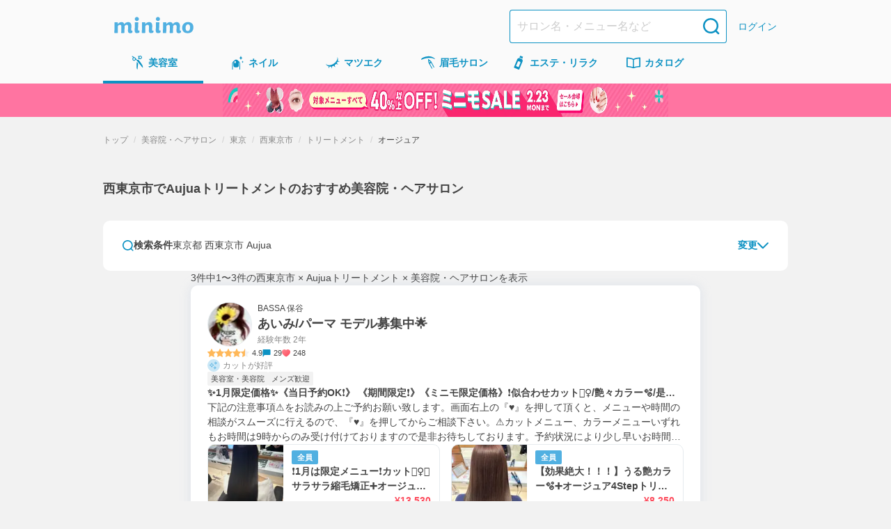

--- FILE ---
content_type: text/css; charset=UTF-8
request_url: https://minimodel.jp/_next/static/css/5def0e66cb5686e0.css
body_size: 12267
content:
.SmartAppBanner_link__KEF_Y{background-color:#eaf2f5;width:100%;padding:8px}.SmartAppBanner_smartAppBanner__QKfcf{justify-content:center;display:flex;align-items:center;gap:8px;flex:1 0}.SmartAppBanner_icon__wtYjC{object-fit:contain}.SmartAppBanner_text__6bC5N{width:100%;max-width:168px;height:auto;font-size:14px;font-weight:700;letter-spacing:-.04em;white-space:pre-wrap;text-wrap:nowrap}.SmartAppBanner_button__NrZsw{background:linear-gradient(120deg,#ff8490,#fd4a5b);width:74px;padding:5px 4px;border-radius:2px;justify-content:center;align-items:center}.SmartAppBanner_buttonText__yy9i7{font-weight:700;color:#fff;text-wrap:nowrap;font-size:10px;text-align:center}.SpecialFeatureBanner_banner__L8ox8{background:var(--special-feature-banner-bg);height:48px;overflow:hidden;position:relative;text-align:center}.SpecialFeatureBanner_anchor__rBO9R{transition:opacity .3s}.SpecialFeatureBanner_anchor__rBO9R:hover{opacity:.76}.SpecialFeatureBanner_image___X8zo{position:absolute;transform:translate(-50%)}.NotFound_button__nxtqt{width:272px;margin:0 auto}.NotFound_notFound__FRuKQ{padding:48px 16px}.NotFound_title__czhKQ{font-size:20px;color:#51b0e1;font-weight:700}.NotFound_description__u_VOc{text-align:center}@media (min-width:768px){.NotFound_spBr__yfKbv{display:none}}@media (max-width:767.98px){.GlobalNavigationGate_hiddenSp__y1fJs{display:none}}.PageLayoutContainer_pageLayout__ggZ7g{min-height:calc(var(--vh, 1vh)*100);display:flex;flex-direction:column}.PageLayoutContainer_pageLayoutOverflow__v_LX0{overflow:hidden}@media (max-width:767.98px){.SPFooterGate_hiddenSp__TU0_4{display:none}}.PageLayout_pageLayout__1Zz_m{min-height:calc(var(--vh, 1vh)*100);display:flex;flex-direction:column;overflow:hidden}.PageLayout_pageLayoutHeader__qrCrN{margin-bottom:8px}.PageLayout_pageLayoutMain__28EMi{margin:0 auto;width:100%;max-width:984px;flex:1 1;display:flex;flex-direction:column}.AppLinkList_appList__aEIuu{display:flex;justify-content:center}.AppLinkList_appListItem__M_BGx{display:flex;flex-direction:column;gap:16px;align-items:center;flex-basis:140px;white-space:normal}.AppLinkList_link__LDQR7{color:#cdcdcd;text-decoration:none}.AppLinkList_link__LDQR7:hover{color:#cdcdcd;opacity:.76;transition:opacity .3s}.AppLinkList_link__LDQR7:active,.AppLinkList_link__LDQR7:focus{color:#cdcdcd}.AppLinkList_downloadBanner__AFJsH:hover{opacity:.76}.PromotionPageLayout_promotionPageLayout__VGcCq{position:relative}.PromotionPageLayout_promotionPageLayout__VGcCq:before{content:"";position:fixed;top:0;left:0;width:100%;height:100vh;background-size:cover;background-repeat:repeat;background-position:50%;transform:translateZ(0)}.PromotionPageLayout_promotionPageLayout__VGcCq.PromotionPageLayout_promotion-2024-oshikatsu__vnxhi:before{background-size:333px;background-image:url(/assets/img/promotions/special_features/2024-oshikatsu/bg.jpg)}.PromotionPageLayout_promotionPageLayout__VGcCq.PromotionPageLayout_promotion-2024-fall-sale__s_XXG:before{background-size:400px;background-image:url(/assets/img/promotions/special_features/2024-fall-sale/bg.jpg)}.PromotionPageLayout_promotionPageLayout__VGcCq.PromotionPageLayout_promotion-menu-minimo-only__PgJHB:before{background-size:400px;background-image:url(/assets/img/promotions/special_features/menu-minimo-only/bg.jpg)}.PromotionPageLayout_promotionPageLayout__VGcCq.PromotionPageLayout_promotion-2025-spring-sale___KmA2:before{background-size:375px;background-image:url(/assets/img/promotions/special_features/2025-spring-sale/bg.jpg)}@media (min-width:768px){.PromotionPageLayout_promotionPageLayout__VGcCq.PromotionPageLayout_promotion-2025-spring-sale___KmA2:before{background-size:450px}}.PromotionPageLayout_inner__h2lTt{width:100%;position:relative;z-index:2}.PromotionPageLayout_header__s_VFR{position:relative}.PromotionPageLayout_footer__6nkpW{position:relative;background-color:#000;color:#fff}.HelpLinkFooter_content__ACaK5{display:flex;justify-content:center;margin-bottom:24px;color:#fff}.HelpLinkFooter_link__C0dRw{color:#fff;text-decoration:none;font-size:12px;opacity:.84}.HelpLinkFooter_link__C0dRw:hover{color:#fff;opacity:.76;transition:opacity .3s}.HelpLinkFooter_link__C0dRw:active,.HelpLinkFooter_link__C0dRw:focus{color:#fff}.Footer_footer__wCWVT{background-color:#000}.Footer_inner__6dW4Y{max-width:984px;margin:0 auto;padding:24px 16px;color:#fff}.Footer_copyright__hATE1{font-size:12px;text-align:center}.NavigationFooter_introduction__RwmjH{display:block;margin-bottom:48px}@media (min-width:984px){.NavigationFooter_introduction__RwmjH{display:flex;justify-content:center;white-space:nowrap}}.NavigationFooter_column__NZ42P{font-size:12px;color:#fff;margin:32px 0 0}.NavigationFooter_column__NZ42P:first-of-type{margin-top:0}@media (min-width:984px){.NavigationFooter_column__NZ42P{margin:0 0 0 32px}.NavigationFooter_column__NZ42P:first-of-type{margin-left:0}}.NavigationFooter_columnHeading__tD7rK{font-size:14px;margin-bottom:16px;font-weight:700}.NavigationFooter_columnLinkListItem__dbpQo{display:flex;align-items:center;gap:4px;font-size:14px;padding-top:13px;padding-bottom:14px}@media (min-width:984px){.NavigationFooter_columnLinkListItem__dbpQo{font-size:12px;padding:0}}.NavigationFooter_link__3d_hw{color:#cdcdcd;text-decoration:none}.NavigationFooter_link__3d_hw:hover{color:#cdcdcd;opacity:.76;transition:opacity .3s}.NavigationFooter_link__3d_hw:active,.NavigationFooter_link__3d_hw:focus{color:#cdcdcd}.NavigationFooter_snsList__f8dWt{display:flex;justify-content:center;align-items:center;margin-bottom:24px}.NavigationFooter_snsListItem__jXg4A{margin-right:32px}.NavigationFooter_snsListItem__jXg4A:last-child{margin-right:0}@media (max-width:983.98px){.NavigationFooter_hiddenPc__GXBeC{display:none}}.NavigationFooter_iconWrap__qNbpT{display:inline-flex;justify-content:center;align-items:center;width:16px;height:16px}@media (min-width:984px){.NavigationFooter_iconWrap__qNbpT{display:none}}.GlobalNavigationItem_globalNavigationItem__H4ejf{display:block;height:100%;white-space:nowrap;box-sizing:border-box;padding:0 8px;border-bottom:4px solid #fafafa;transition:.3s;transition-property:background-color,border-bottom}.GlobalNavigationItem_globalNavigationItem__H4ejf:hover{cursor:pointer;opacity:.76}.GlobalNavigationItem_globalNavigationItem__H4ejf.GlobalNavigationItem_isCurrent__rE0hh{border-color:#0d92c3}.GlobalNavigationItem_link__f26T5{color:#0d92c3;text-decoration:none;height:100%;display:flex;flex-direction:column;align-items:center}@media (min-width:768px){.GlobalNavigationItem_link__f26T5{display:flex;align-items:center;justify-content:center;flex-direction:row;box-sizing:border-box}}.GlobalNavigationItem_icon__9XgWk{display:inline-flex;justify-content:center;align-items:center;margin:0 auto;width:24px;height:24px}@media (min-width:640px){.GlobalNavigationItem_icon__9XgWk{margin:0}}.GlobalNavigationItem_linkText__7IyoV{font-weight:700;padding-left:0}@media (min-width:640px){.GlobalNavigationItem_linkText__7IyoV{padding-left:4px}}@media (max-width:639.98px){.GlobalNavigationItem_hiddenSp__vrUV4{display:none}}@media (min-width:640px){.GlobalNavigationItem_hiddenPc__tC4EU{display:none}}.BusinessTypeDescription_businessTypeDescription__EMM_V{display:flex;align-items:center;margin-top:24px}@media (max-width:767.98px){.BusinessTypeDescription_businessTypeDescription__EMM_V{display:none}}.BusinessTypeDescription_description__OpuNo{white-space:pre-wrap;font-size:12px;margin-left:24px}.HeaderLogin_icon__lLi6_{display:flex;justify-content:center;align-items:center}.HeaderLogin_spIcon__6ayAE{display:inline-flex;justify-content:center;align-items:center;width:24px;height:24px}@media (min-width:768px){.HeaderLogin_spIcon__6ayAE{display:none}}.HeaderLogin_pcIcon__oMmKM{display:inline-flex;justify-content:center;align-items:center;width:32px;height:32px}@media (max-width:767.98px){.HeaderLogin_pcIcon__oMmKM{display:none}}.HeaderLogin_link__uMxT6{white-space:nowrap;color:#0d92c3;text-decoration:none}.HeaderLogin_link__uMxT6:hover{color:#0d92c3;opacity:.76;transition:opacity .3s}.HeaderLogin_link__uMxT6:active,.HeaderLogin_link__uMxT6:focus{color:#0d92c3}.HeaderSearchForm_headerSearchForm__YZlpc{display:flex;width:100%;height:48px}.HeaderSearchForm_input__tYROb{font-size:16px;vertical-align:middle;width:100%;flex:1 1;margin:0;padding:0 10px;border:1px solid #0d92c3;border-right:0;border-radius:4px 0 0 4px;background:#fff;outline:none}.HeaderSearchForm_input__tYROb::placeholder{color:#cdcdcd}.HeaderSearchForm_submit__sd2Pq{display:grid;place-items:center;cursor:pointer;-webkit-appearance:none;appearance:none;width:44px;background-color:#fff;border:1px solid #0d92c3;border-left:0;border-radius:0 4px 4px 0}.PhotoCatalogueSquareBoxGroup_boxGroupScroll__E_p_3{display:flex;overflow-x:scroll;scrollbar-width:none}.PhotoCatalogueSquareBoxGroup_boxGroupScroll__E_p_3 ::-webkit-scrollbar{display:none}.PhotoCatalogueSquareBoxGroup_boxGroupScrollItem__UYGzB{flex:0 0 196px}@media (min-width:640px){.PhotoCatalogueSquareBoxGroup_boxGroupScrollItem__UYGzB{flex-grow:0;flex-shrink:1;flex-basis:calc(25% - 12px)}}.PhotoCatalogueSquareBoxGroup_boxGroupScrollItem__UYGzB:not(:last-child){margin-right:12px}.PhotoCatalogueSquareBoxGroup_boxGroupWrap__r_xaj{display:grid;grid-template-columns:repeat(2,1fr);gap:8px}@media (min-width:768px){.PhotoCatalogueSquareBoxGroup_boxGroupWrap__r_xaj{overflow-x:auto;grid-template-columns:repeat(6,1fr)}}.color_primary__Ye0T1:before{background-color:#0d92c3}.color_secondary__AsKF3:before{background-color:#888}.color_disabled__LhQV9:before{background-color:#cdcdcd}.color_accent__vmHpz:before{background-color:#fd4a5b}.color_inverse__a2dml:before{background-color:#fff}.icon_account___8w1F:before{-webkit-mask-image:url(/assets/img/icons/account.svg);mask-image:url(/assets/img/icons/account.svg);-webkit-mask-repeat:no-repeat;mask-repeat:no-repeat}.icon_arrowLeft__BWvYA:before{-webkit-mask-image:url(/assets/img/icons/arrowLeft.svg);mask-image:url(/assets/img/icons/arrowLeft.svg);-webkit-mask-repeat:no-repeat;mask-repeat:no-repeat}.icon_book__t9zKD:before{-webkit-mask-image:url(/assets/img/icons/book.svg);mask-image:url(/assets/img/icons/book.svg);-webkit-mask-repeat:no-repeat;mask-repeat:no-repeat}.icon_calendar__g9lPX:before{-webkit-mask-image:url(/assets/img/icons/calendar.svg);mask-image:url(/assets/img/icons/calendar.svg);-webkit-mask-repeat:no-repeat;mask-repeat:no-repeat}.icon_camera__ehvZx:before{-webkit-mask-image:url(/assets/img/icons/camera.svg);mask-image:url(/assets/img/icons/camera.svg);-webkit-mask-repeat:no-repeat;mask-repeat:no-repeat}.icon_chat__x7OUN:before{-webkit-mask-image:url(/assets/img/icons/chat.svg);mask-image:url(/assets/img/icons/chat.svg)}.icon_chat__x7OUN:before,.icon_check__QNpHL:before{-webkit-mask-repeat:no-repeat;mask-repeat:no-repeat}.icon_check__QNpHL:before{-webkit-mask-image:url(/assets/img/icons/check.svg);mask-image:url(/assets/img/icons/check.svg)}.icon_checkCircle__txwWv:before{-webkit-mask-image:url(/assets/img/icons/checkCircle.svg);mask-image:url(/assets/img/icons/checkCircle.svg);-webkit-mask-repeat:no-repeat;mask-repeat:no-repeat}.icon_chevronDown__7doku:before{-webkit-mask-image:url(/assets/img/icons/chevronDown.svg);mask-image:url(/assets/img/icons/chevronDown.svg);-webkit-mask-repeat:no-repeat;mask-repeat:no-repeat}.icon_chevronLeft__9tso6:before{-webkit-mask-image:url(/assets/img/icons/chevronLeft.svg);mask-image:url(/assets/img/icons/chevronLeft.svg);-webkit-mask-repeat:no-repeat;mask-repeat:no-repeat}.icon_chevronLeftCircle__D87lK:before{-webkit-mask-image:url(/assets/img/icons/chevronLeftCircle.svg);mask-image:url(/assets/img/icons/chevronLeftCircle.svg);-webkit-mask-repeat:no-repeat;mask-repeat:no-repeat}.icon_chevronRight__b29oV:before{-webkit-mask-image:url(/assets/img/icons/chevronRight.svg);mask-image:url(/assets/img/icons/chevronRight.svg);-webkit-mask-repeat:no-repeat;mask-repeat:no-repeat}.icon_chevronRightCircle__GS2Mf:before{-webkit-mask-image:url(/assets/img/icons/chevronRightCircle.svg);mask-image:url(/assets/img/icons/chevronRightCircle.svg);-webkit-mask-repeat:no-repeat;mask-repeat:no-repeat}.icon_chevronUp__YkfXO:before{-webkit-mask-image:url(/assets/img/icons/chevronUp.svg);mask-image:url(/assets/img/icons/chevronUp.svg);-webkit-mask-repeat:no-repeat;mask-repeat:no-repeat}.icon_circle__whEsU:before{-webkit-mask-image:url(/assets/img/icons/circle.svg);mask-image:url(/assets/img/icons/circle.svg);-webkit-mask-repeat:no-repeat;mask-repeat:no-repeat}.icon_clock__bWyem:before{-webkit-mask-image:url(/assets/img/icons/clock.svg);mask-image:url(/assets/img/icons/clock.svg);-webkit-mask-repeat:no-repeat;mask-repeat:no-repeat}.icon_closeCircle__2CS9x:before{-webkit-mask-image:url(/assets/img/icons/closeCircle.svg);mask-image:url(/assets/img/icons/closeCircle.svg);-webkit-mask-repeat:no-repeat;mask-repeat:no-repeat}.icon_comment__wmEEj:before{-webkit-mask-image:url(/assets/img/icons/comment.svg);mask-image:url(/assets/img/icons/comment.svg);-webkit-mask-repeat:no-repeat;mask-repeat:no-repeat}.icon_ellipsis__tEolk:before{-webkit-mask-image:url(/assets/img/icons/ellipsis.svg);mask-image:url(/assets/img/icons/ellipsis.svg);-webkit-mask-repeat:no-repeat;mask-repeat:no-repeat}.icon_esthetic__gipHR:before{-webkit-mask-image:url(/assets/img/icons/esthetic.svg);mask-image:url(/assets/img/icons/esthetic.svg);-webkit-mask-repeat:no-repeat;mask-repeat:no-repeat}.icon_exclamation__Y6Gfl:before{-webkit-mask-image:url(/assets/img/icons/exclamation.svg);mask-image:url(/assets/img/icons/exclamation.svg);-webkit-mask-repeat:no-repeat;mask-repeat:no-repeat}.icon_eyebrow__Vqwea:before{-webkit-mask-image:url(/assets/img/icons/eyebrow.svg);mask-image:url(/assets/img/icons/eyebrow.svg);-webkit-mask-repeat:no-repeat;mask-repeat:no-repeat}.icon_eyelash__bnV4X:before{-webkit-mask-image:url(/assets/img/icons/eyelash.svg);mask-image:url(/assets/img/icons/eyelash.svg);-webkit-mask-repeat:no-repeat;mask-repeat:no-repeat}.icon_hair__Wq38F:before{-webkit-mask-image:url(/assets/img/icons/hair.svg);mask-image:url(/assets/img/icons/hair.svg)}.icon_hair__Wq38F:before,.icon_help__GWuST:before{-webkit-mask-repeat:no-repeat;mask-repeat:no-repeat}.icon_help__GWuST:before{-webkit-mask-image:url(/assets/img/icons/help.svg);mask-image:url(/assets/img/icons/help.svg)}.icon_history__hGiRu:before{-webkit-mask-image:url(/assets/img/icons/history.svg);mask-image:url(/assets/img/icons/history.svg);-webkit-mask-repeat:no-repeat;mask-repeat:no-repeat}.icon_info__A2yKV:before{-webkit-mask-image:url(/assets/img/icons/info.svg);mask-image:url(/assets/img/icons/info.svg);-webkit-mask-repeat:no-repeat;mask-repeat:no-repeat}.icon_locationCrosshair__0MzAm:before{-webkit-mask-image:url(/assets/img/icons/locationCrosshair.svg);mask-image:url(/assets/img/icons/locationCrosshair.svg);-webkit-mask-repeat:no-repeat;mask-repeat:no-repeat}.icon_locationPin__yDK9C:before{-webkit-mask-image:url(/assets/img/icons/locationPin.svg);mask-image:url(/assets/img/icons/locationPin.svg);-webkit-mask-repeat:no-repeat;mask-repeat:no-repeat}.icon_menu__cPFh7:before{-webkit-mask-image:url(/assets/img/icons/menu.svg);mask-image:url(/assets/img/icons/menu.svg)}.icon_menu__cPFh7:before,.icon_nail__wdtco:before{-webkit-mask-repeat:no-repeat;mask-repeat:no-repeat}.icon_nail__wdtco:before{-webkit-mask-image:url(/assets/img/icons/nail.svg);mask-image:url(/assets/img/icons/nail.svg)}.icon_plus__zAsi7:before{-webkit-mask-image:url(/assets/img/icons/plus.svg);mask-image:url(/assets/img/icons/plus.svg);-webkit-mask-repeat:no-repeat;mask-repeat:no-repeat}.icon_refresh__YdvNe:before{-webkit-mask-image:url(/assets/img/icons/refresh.svg);mask-image:url(/assets/img/icons/refresh.svg);-webkit-mask-repeat:no-repeat;mask-repeat:no-repeat}.icon_search__7HF7Q:before{-webkit-mask-image:url(/assets/img/icons/search.svg);mask-image:url(/assets/img/icons/search.svg);-webkit-mask-repeat:no-repeat;mask-repeat:no-repeat}.icon_setting__hCAqm:before{-webkit-mask-image:url(/assets/img/icons/setting.svg);mask-image:url(/assets/img/icons/setting.svg);-webkit-mask-repeat:no-repeat;mask-repeat:no-repeat}.icon_sort__VA2kP:before{-webkit-mask-image:url(/assets/img/icons/sort.svg);mask-image:url(/assets/img/icons/sort.svg);-webkit-mask-repeat:no-repeat;mask-repeat:no-repeat}.icon_stepDotBlue__Bl7Aj:before{-webkit-mask-image:url(/assets/img/icons/stepDotBlue.svg);mask-image:url(/assets/img/icons/stepDotBlue.svg);-webkit-mask-repeat:no-repeat;mask-repeat:no-repeat}.icon_train__AkwwG:before{-webkit-mask-image:url(/assets/img/icons/train.svg);mask-image:url(/assets/img/icons/train.svg);-webkit-mask-repeat:no-repeat;mask-repeat:no-repeat}.icon_xmark__OSZSz:before{-webkit-mask-image:url(/assets/img/icons/xmark.svg);mask-image:url(/assets/img/icons/xmark.svg)}.icon_xmark__OSZSz:before,.icon_yen__VCEtO:before{-webkit-mask-repeat:no-repeat;mask-repeat:no-repeat}.icon_yen__VCEtO:before{-webkit-mask-image:url(/assets/img/icons/yen.svg);mask-image:url(/assets/img/icons/yen.svg)}.Icon_icon__ZgF26:before{content:"";display:inline-block;-webkit-mask-size:contain;mask-size:contain;width:100%;height:100%;vertical-align:top}.Icon_icon__ZgF26{display:inline-block}.size_xxSmall__ItqiH{height:12px;width:12px}.size_xSmall___d3ip{height:16px;width:16px}.size_small__BhEeg{height:20px;width:20px}.size_medium__qVYM3{height:24px;width:24px}.size_large__8XLRy{height:32px;width:32px}.GlobalNavigation_globalNavigation__qAVyc{width:100%;height:56px;background:#fafafa;box-shadow:0 15px 15px -15px rgba(191,203,222,.4)}.GlobalNavigation_categoryList__clvGl{display:flex;height:100%;margin:0 5px;overflow-x:auto;white-space:nowrap;-webkit-overflow-scrolling:touch}@media (min-width:640px){.GlobalNavigation_categoryList__clvGl{max-width:984px;margin:0 auto}}.GlobalNavigation_categoryItem__LeHHm{flex-basis:144px}.MessageBadge_messageBadge__aKHdP{position:relative;width:24px;height:24px}@media (min-width:768px){.MessageBadge_messageBadge__aKHdP{width:32px;height:32px}}.MessageBadge_unreadBadge__fbSlE{position:absolute;top:2px;right:1px;width:7px;height:7px;background-color:#fd4a5b;border-radius:50%}@media (min-width:768px){.MessageBadge_unreadBadge__fbSlE{top:4px;right:3px;width:8px;height:8px}}.MessageBadge_spIcon__pYYm2{display:inline-flex;justify-content:center;align-items:center;width:24px;height:24px}@media (min-width:768px){.MessageBadge_spIcon__pYYm2{display:none}}.MessageBadge_pcIcon__nWFSP{display:inline-flex;justify-content:center;align-items:center;width:32px;height:32px}@media (max-width:767.98px){.MessageBadge_pcIcon__nWFSP{display:none}}.Header_header__5kQxi{width:100%;height:48px;background-color:#fafafa;color:#888}@media (min-width:768px){.Header_header__5kQxi{height:64px}}.Header_inner__oGjVT{width:100%;max-width:984px;height:100%;display:flex;justify-content:space-between;align-items:center;margin:0 auto;padding:0 16px}@media (min-width:768px){.Header_inner__oGjVT{align-items:flex-start}}.Header_nav__qN1TX{display:flex;align-items:center;justify-content:flex-end;flex:1 1}.Header_nav__qN1TX>*+*{margin-left:16px}@media (min-width:768px){.Header_nav__qN1TX{padding-top:12px;height:100%}}.Header_searchForm__WdUMP{width:100%;max-width:312px;margin-left:16px}@media (max-width:767.98px){.Header_hiddenPc__HBP9K{display:none}}.Header_simpleHeader__IGNj3{display:flex;justify-content:center;align-items:center;height:32px;background-color:#fafafa}.HeaderBrandLogo_brand__W0up3,.HeaderLogoDescription_logoDescription__EJNgq{display:flex}@media (min-width:768px){.HeaderBrandLogo_brand__W0up3{margin-top:24px}}.HeaderBrandLogo_brandLink__a4rVr{color:inherit;text-decoration:none}.HeaderBrandLogo_brandLink__a4rVr:hover{color:inherit;opacity:.76;transition:opacity .3s}.HeaderBrandLogo_brandLink__a4rVr:active,.HeaderBrandLogo_brandLink__a4rVr:focus{color:inherit}.HeaderBrandLogo_brandLogo__7K2zf{display:block;width:94px;height:auto}@media (min-width:768px){.HeaderBrandLogo_brandLogo__7K2zf{width:114px}}.FooterButtons_container__4_Mem{display:flex;flex-direction:column-reverse;align-items:center;justify-content:center;gap:16px}@media (min-width:768px){.FooterButtons_container__4_Mem{flex-direction:row;gap:24px}}.FooterButtons_button__gbgZB{max-width:272px;width:100%}.PMDActAttentionModal_modal__4gqG_{width:100%;position:absolute;top:50%;right:auto;bottom:auto;left:50%;transform:translate(-50%,-50%);padding:0 16px}@media (min-width:640px){.PMDActAttentionModal_modal__4gqG_{width:480px;padding:0}}.PMDActAttentionModal_overlay__vtcVS{position:fixed;top:0;right:0;bottom:0;left:0;background-color:rgba(0,0,0,.5);z-index:100}.PMDActAttentionModal_closeButton__e6nqO{display:inline-flex;justify-content:center;align-items:center;padding:0;border:none;background:rgba(0,0,0,0);position:absolute;top:24px;right:24px;cursor:pointer;width:24px;height:24px}.PMDActAttentionModal_closeButton__e6nqO:hover{opacity:.76}.PMDActAttentionModal_modalContents__KBhYw{width:100%;padding:24px;background-color:#fff;border-radius:10px;display:flex;flex-direction:column;gap:24px}.PMDActAttentionModal_modalTitle__OfvST{font-weight:700;font-size:16px}.PMDActAttentionText_container__5b6kK{width:100%;padding:0 16px}@media (min-width:768px){.PMDActAttentionText_container__5b6kK{padding:0 0 16px}}.PMDActAttentionText_textButton__cW9w4{border:none;background:none;padding:0;font-size:12px;cursor:pointer;color:#0d92c3;text-decoration:none}.PMDActAttentionText_textButton__cW9w4:hover{color:#0d92c3;opacity:.76;transition:opacity .3s}.PMDActAttentionText_textButton__cW9w4:active,.PMDActAttentionText_textButton__cW9w4:focus{color:#0d92c3}@media (min-width:768px){.PMDActAttentionText_textButton__cW9w4{font-size:14px}}.PMDActAttentionText_icon__nHK20{display:inline-flex;justify-content:center;align-items:center}@media (min-width:768px){.PMDActAttentionText_spIcon__Kof5b{display:none}}@media (max-width:767.98px){.PMDActAttentionText_pcIcon__865s0{display:none}}.AreaTextInput_container__qOXW2{display:flex;align-items:center;position:relative}.AreaTextInput_input__sx5CO{width:100%;height:40px;padding-left:8px;padding-right:26px;font-size:16px;border-radius:2px;background:#fff;color:#444;border:1px solid #cdcdcd}.AreaTextInput_input__sx5CO::placeholder{color:#cdcdcd}.AreaTextInput_input__sx5CO:disabled{background-color:#fafafa}.AreaInputClearButton_button__NWNSn{position:absolute;background:rgba(0,0,0,0);padding:0;border:none;right:6px;cursor:pointer}.AreaInputClearButton_icon__X7qG4{display:flex;flex-direction:row;align-items:center}.SelectableButton_container__Y9ybh{display:flex;align-items:center;height:48px}@media (min-width:768px){.SelectableButton_container__Y9ybh{height:-moz-fit-content;height:fit-content}}.SelectableButton_button__1OrKj{background-color:#fff;color:#0d92c3;border-radius:32px;border:1px solid #0d92c3;font-size:14px;padding:8px 16px;white-space:nowrap;cursor:pointer;-webkit-user-select:none;user-select:none}@media (min-width:768px){.SelectableButton_button__1OrKj{font-size:16px;padding:8px 16px}}.SelectableButton_button__1OrKj:hover{color:#0d92c3;text-decoration:none}.SelectableButton_button__1OrKj:hover:hover{color:#0d92c3;opacity:.76;transition:opacity .3s}.SelectableButton_button__1OrKj:hover:active,.SelectableButton_button__1OrKj:hover:focus{color:#0d92c3}.SelectableButton_button__1OrKj.SelectableButton_isChecked__LVmqg{font-weight:700;background:rgba(13,146,195,.1)}.SelectableButton_button__1OrKj:has(:checked){font-weight:700;background:rgba(13,146,195,.1)}.SelectableButton_input__b96Bm{display:none}.DistanceSelect_input__lS3Op{position:relative;width:166px;margin-bottom:0}.DistanceSelect_input__lS3Op:after{content:"";position:absolute;right:8px;top:18px;border-left:4px solid rgba(0,0,0,0);border-right:4px solid rgba(0,0,0,0);border-top:6px solid #888;pointer-events:none}.DistanceSelect_select__DTuwZ{width:100%;height:40px;border:1px solid #cdcdcd;padding-left:8px;color:#444;-webkit-appearance:none;appearance:none;font-size:16px;background-color:#fff;border-radius:2px}.PlaceInputForm_container__CfLju{padding:0 16px 24px;height:100%}@media (min-width:768px){.PlaceInputForm_container__CfLju{padding:0 24px 24px}}.PlaceInputForm_form__d5nsG{height:100%}.PlaceInputForm_button__fngCx{margin:0 auto}.PlaceInputForm_inputs__dQIFJ{height:100%;display:flex;flex-direction:column}.PlaceInputForm_content__Oiu4b{position:relative;width:100%;height:100%}.PlaceInputForm_secondaryInputs__w4bW5{margin-top:24px}.SearchBaseModal_header__ivsZI{position:sticky;top:0;background-color:#fff;height:56px;display:flex;align-items:center;padding:16px;border-bottom:1px solid #cdcdcd}.SearchBaseModal_headerContent__LDi9K{display:flex;align-items:center;justify-content:space-between;width:100%}.SearchBaseModal_title___FOKh{font-size:14px}.SearchBaseModal_closeButton__s15m1{display:flex;padding:4px;background:none;border:none;touch-action:manipulation;-webkit-user-select:none;user-select:none;cursor:pointer;-webkit-appearance:none;appearance:none;text-align:center;text-decoration:none;transition:opacity .3s}.SearchBaseModal_closeButton__s15m1:disabled{cursor:default}.SearchBaseModal_closeButton__s15m1:hover,.SearchBaseModal_closeButton__s15m1:not(:disabled):hover{text-decoration:none;opacity:.76;transition:opacity .3s}.SearchBaseModal_closeButton__s15m1:focus{outline:none}.SearchBaseModal_closeButton__s15m1:focus-visible{outline:1px auto #0d92c3}.SearchBaseModal_modal__87HNh{position:relative;height:calc(var(--vh, 1vh)*100 - 40px);display:flex;flex-direction:column;background-color:#fff}@media (min-width:640px){.SearchBaseModal_modal__87HNh{position:absolute;top:50%;left:50%;box-shadow:0 4px 4px rgba(0,0,0,.25);transform:translate(-50%,-50%);width:600px;height:min(627px,var(--vh,1vh)*100 - 40px)}}.SearchBaseModal_content__FfNGA{overflow-y:auto;background-color:#fff;height:100%}.SearchBaseModal_footer__wjv5a{background-color:#fff}.Modal_overlay__k8pwf{position:fixed;top:0;left:0;width:100vw;height:100vh;z-index:100;background-color:rgba(0,0,0,.5)}.ButtonLinkGroup_list___B2IT{display:inline-flex;gap:8px 12px;flex-wrap:wrap}@media (min-width:768px){.ButtonLinkGroup_list___B2IT{gap:16px}}.ButtonLinkGroup_item__zci_F{display:inline-block}.ButtonLink_container__3XURJ{display:inline-flex;align-items:center;height:48px}@media (min-width:768px){.ButtonLink_container__3XURJ{height:39px}}.ButtonLink_button__zEEZG{background-color:#fff;color:#0d92c3;border-radius:24px;border:1px solid #e6ebee;font-size:12px;padding:8px 16px;white-space:nowrap}@media (min-width:768px){.ButtonLink_button__zEEZG{font-size:14px}}.ButtonLink_buttonText__CV_cx{display:inline-block;color:#444}.ButtonLink_link__DrOqO:hover{color:#0d92c3;text-decoration:none}.ButtonLink_link__DrOqO:hover:hover{color:#0d92c3;opacity:.76;transition:opacity .3s}.ButtonLink_link__DrOqO:hover:active,.ButtonLink_link__DrOqO:hover:focus{color:#0d92c3}.ExpandButton_button__QXZr6{min-height:48px;display:flex;gap:8px;align-items:center;border:none;padding:0;background:none;touch-action:manipulation;-webkit-user-select:none;user-select:none;cursor:pointer;-webkit-appearance:none;appearance:none;text-align:center;text-decoration:none;transition:opacity .3s}.ExpandButton_button__QXZr6:disabled{cursor:default}.ExpandButton_button__QXZr6:hover,.ExpandButton_button__QXZr6:not(:disabled):hover{text-decoration:none;opacity:.76;transition:opacity .3s}.ExpandButton_button__QXZr6:focus{outline:none}.ExpandButton_button__QXZr6:focus-visible{outline:1px auto #0d92c3}.IssuedPasswordForm_stepbarWithHeading__G2tF8{margin-bottom:40px;padding-bottom:16px;border-bottom:1px solid #f2f2f2}@media (min-width:768px){.IssuedPasswordForm_stepbarWithHeading__G2tF8{margin-bottom:48px}}.IssuedPasswordForm_fieldBody__h6bAt{margin:auto 0;width:100%}@media (min-width:768px){.IssuedPasswordForm_fieldBody__h6bAt{max-width:392px}}.IssuedPasswordForm_button__n4ohF{width:272px;margin:0 auto}.Loading_loader__ECTzs.Loading_small__MJPd8{--box-size:24px;--border-size:2px}.Loading_loader__ECTzs.Loading_medium__QQLHu{--box-size:48px;--border-size:4px}.Loading_loader__ECTzs.Loading_large__TwkvF{--box-size:64px;--border-size:6px}@keyframes Loading_lodingKeyfrmas__fYQRV{0%{transform:rotate(0deg)}to{transform:rotate(1turn)}}.Loading_loader__ECTzs{width:var(--box-size);height:var(--box-size);border-radius:50%;opacity:.5;animation:Loading_lodingKeyfrmas__fYQRV 1.2s linear infinite;border:var(--border-size) solid #c8e7f1;border-left-color:#0d92c3}.MessageBoxList_text__FdqnZ{padding:16px;word-break:keep-all}@media (min-width:640px){.MessageBoxList_text__FdqnZ{padding:48px 48px 0}}.MessageBoxList_buttonGroup__Sl__C{margin-top:24px}@media (min-width:640px){.MessageBoxList_buttonGroup__Sl__C{margin-top:0}}.MessageBoxList_button__V2y_A{max-width:272px;margin:0 auto;padding:24px 0}.MessageBoxList_card__XrH5Z{display:flex;justify-content:center}@media (min-width:640px){.MessageBoxList_card__XrH5Z{padding-top:48px}}.MessageBoxList_cardBorder__e8ncS{border-bottom:1px solid #cdcdcd}@media (min-width:640px){.MessageBoxList_cardBorder__e8ncS{border:1px solid #cdcdcd}.MessageBoxList_cardBorder__e8ncS:not(:first-of-type){border-top:0}}.MessageBoxList_pagination__J79Vk{padding-top:12px;padding-bottom:24px;flex-grow:1}@media (min-width:640px){.MessageBoxList_pagination__J79Vk{padding-top:24px;padding-bottom:48px}}.MessageBoxCard_messageBoxCard__yke_u{padding:16px;display:flex;justify-content:space-between;background-color:#fafafa}.MessageBoxCard_messageBoxCard__yke_u.MessageBoxCard_hasUnread__j5lN1{background-color:#fff}.MessageBoxCard_artistProfileContainer__zHnTp{overflow:hidden}.MessageBoxCard_secondaryText__KxPGm{font-size:11px;color:#888;display:block}.MessageBoxCard_messageText__uHp6x{margin-bottom:8px;display:-webkit-box;-webkit-box-orient:vertical;-webkit-line-clamp:2;overflow:hidden}.MessageBoxCard_badgeContainer__0jjlF{margin:auto 0 auto 8px}.MessageBoxCard_reservationInfo__rK5Mr{display:flex;margin-top:8px;margin-bottom:4px}.MessageBoxCard_reservationDatetime__ufyJy{margin-left:8px;font-size:11px;font-weight:700;display:flex;align-items:center}.ErrorInfoSection_indention__5ZsW5{white-space:pre-wrap}.ErrorInfoSection_button__GD2Tx{width:272px;margin:0 auto}.LogoutButton_button__AZbvk{display:flex;width:272px;margin:auto auto 0;flex-grow:1;align-items:flex-end}.MailAuthCodeInputForm_stepBar__W30Qo{padding-bottom:16px;border-bottom:1px solid #f2f2f2;margin-bottom:48px}.MailAuthCodeInputForm_contactLink__diTrO{padding-left:16px}.MailAuthCodeInputForm_noticeItem__887Gy{display:flex;align-items:flex-start;gap:4px}.MailAuthCodeInputForm_noticeItem__887Gy:before{content:"・"}.MailAuthCodeInputForm_button__AQZGO{margin:0 auto;width:272px}.FormErrorMessage_alertMessage__VlyH0{white-space:pre-wrap}.BirthdaySelectbox_fieldGroup__hG2_j{display:flex;flex-direction:column}.BirthdaySelectbox_fieldGroup__hG2_j>*+*{margin:8px 0 0}@media (min-width:640px){.BirthdaySelectbox_fieldGroup__hG2_j{flex-direction:row}.BirthdaySelectbox_fieldGroup__hG2_j>*+*{margin:0 0 0 8px}}.BirthdaySelectbox_unit__41dK0{padding-left:4px}.BirthdaySelectbox_field__Oot2b{display:flex;flex-direction:column;align-items:flex-start;justify-content:center;width:100%}@media (min-width:768px){.BirthdaySelectbox_field__Oot2b{flex-direction:row}}.BirthdaySelectbox_fieldBody__Y7Ulu{margin:auto 0;width:100%}@media (min-width:768px){.BirthdaySelectbox_fieldBody__Y7Ulu{max-width:392px}}.MultiTextInputWithLabel_helpText__PjOt9{margin-top:8px}.MultiTextInputWithLabel_formFieldGroup__gV6XE{display:flex;flex-direction:row}.MultiTextInputWithLabel_formFieldGroup__gV6XE>*+*{margin:0 0 0 8px}.MultiTextInputWithLabel_field__LwyWd{display:flex;flex-direction:column;align-items:flex-start;justify-content:center;width:100%}@media (min-width:768px){.MultiTextInputWithLabel_field__LwyWd{flex-direction:row}}.MultiTextInputWithLabel_fieldBody__rOUej{margin:auto 0;width:100%}@media (min-width:768px){.MultiTextInputWithLabel_fieldBody__rOUej{max-width:392px}}.InputCounter_counterError__Dxaqv,.InputCounter_counterText__MqnLH{font-size:12px;color:#888}.InputCounter_counterError__Dxaqv.InputCounter_isError__qmJcq{color:#fd4a5b}.RegistrationFormField_formField__3MG8t{display:flex;flex-direction:column;align-items:flex-start;justify-content:center;width:100%}@media (min-width:768px){.RegistrationFormField_formField__3MG8t{flex-direction:row}}.RegistrationFormField_label__5eOOk{margin-bottom:8px}@media (min-width:768px){.RegistrationFormField_label__5eOOk{display:flex;align-items:center;width:184px;padding:13.5px 0;margin:0 8px 0 0}}.RegistrationFormLabel_label__Ox4wJ{display:inline-flex;align-items:center;font-weight:700;font-size:14px}@media (min-width:768px){.RegistrationFormLabel_label__Ox4wJ.RegistrationFormLabel_isVertical__X8vFU{flex-direction:column;align-items:baseline}}.RegistrationFormLabel_required__4cy8R{display:inline-block;font-size:12px;color:#fd4a5b;font-weight:700;margin-left:8px;white-space:nowrap}.RegistrationFormLabel_required__4cy8R.RegistrationFormLabel_isVertical__X8vFU{margin-left:0}.Textarea_textarea__he_hG{width:100%;border-radius:4px;background-color:#f2f2f2;font-size:16px;line-height:20px;box-sizing:border-box;padding:10px;outline:none;border:none}.Textarea_textarea__he_hG.Textarea_isError__Q_wzj{border:1px solid #fd4a5b}.Textarea_resizeY__DcBoV{resize:vertical}.Textarea_resizeX__4YFCo{resize:horizontal}.Textarea_resizeBoth___9ORw{resize:both}.Textarea_resizeNone__1MvZD{resize:none}.SectionToolbar_backButton__udh9I{padding:12px 16px;border-bottom:1px solid #e6ebee;display:flex;justify-content:space-between;background-color:#fff}@media (min-width:640px){.SectionToolbar_backButton__udh9I{padding:24px 48px}}.SectionToolbar_link__sdURN{color:#0d92c3;text-decoration:none;cursor:pointer;display:flex;align-items:center;gap:8px}.SectionToolbar_link__sdURN:hover{color:#0d92c3;opacity:.76;transition:opacity .3s}.SectionToolbar_link__sdURN:active,.SectionToolbar_link__sdURN:focus{color:#0d92c3}.SectionToolbar_iconWrap__Tf1B9{display:inline-flex;justify-content:center;align-items:center;width:24px;height:24px}.ProfilePhoto_profilePhoto__FNVIy{display:block;border-radius:50%;border:1px solid #e6ebee;object-fit:cover;object-position:center;flex-shrink:0}.FeatureArticleList_featureArticleList__gsFtj{display:grid;gap:24px}@media (min-width:640px){.FeatureArticleList_featureArticleList__gsFtj{gap:16px;grid-template-columns:1fr 1fr}}.FeatureArticleList_item__Gj8Hw{box-shadow:0 0 15px 0 rgba(191,203,222,.4)}.FeatureArticle_featureArticle__3pCJj{background-color:#fff;border-radius:10px}.FeatureArticle_link__fSdsh{display:flex;width:100%;text-decoration:none;padding:8px;transition:.3s}@media (min-width:640px){.FeatureArticle_link__fSdsh{padding:16px}}.FeatureArticle_link__fSdsh:hover{opacity:.76}.FeatureArticle_img__LbYd9{border-radius:4px;border:1px solid #e6ebee;object-fit:cover}.FeatureArticle_detail__vrWoH{position:relative;margin-left:10px;width:100%;flex:1 1}.FeatureArticle_title__yWwbC{color:#444;font-size:14px;margin-bottom:16px;display:-webkit-box;-webkit-box-orient:vertical;-webkit-line-clamp:3;overflow:hidden}.FeatureArticle_updateTime__iNzee{color:#888;position:absolute;bottom:0}@media (min-width:768px){.PracticeModelBannersSection_wordbreak___EopE{display:none}.RecentlyPublishedRecruitmentSection_entries__7N78H{margin:0 88px}}.LinkGroup_linkGroup___a_OL{display:flex;flex-wrap:wrap;row-gap:8px}.LinkGroup_item__0XwMQ{width:auto}.LinkGroup_item__0XwMQ:not(:last-child):after{display:inline-block;width:24px;text-align:center;color:#cdcdcd;content:"/"}.LinkGroup_text__AupsQ{font-size:12px}.page_jumbotronContainer__Ndehj{display:flex;flex-direction:column;gap:8px}@media (min-width:768px){.page_jumbotronContainer__Ndehj{gap:24px;flex-direction:column-reverse}}.FeatureArticleSquareBoxGroup_featureArticleSquareBoxGroup__xHsO5{display:flex;flex-wrap:wrap;margin:-8px}@media (min-width:640px){.FeatureArticleSquareBoxGroup_featureArticleSquareBoxGroup__xHsO5{flex-wrap:nowrap}}.FeatureArticleSquareBoxGroup_item___QS8T{flex:1 0 42vw;margin:8px;min-height:152px;display:flex;align-items:stretch}@media (min-width:640px){.FeatureArticleSquareBoxGroup_item___QS8T{flex:1 1}}.FeatureArticleSquareBox_link__vigOh{display:block;width:100%;border-radius:4px;box-shadow:0 0 15px 0 rgba(191,203,222,.4);background-color:#fff;padding-bottom:8px;text-decoration:none;transition:.3s}.FeatureArticleSquareBox_link__vigOh:hover{opacity:.76}.FeatureArticleSquareBox_photoWrapper__RuWy5{position:relative;aspect-ratio:4/3}@supports not (aspect-ratio:auto){.FeatureArticleSquareBox_photoWrapper__RuWy5:before{content:"";display:block;width:100%;height:0;padding-bottom:75%}}.FeatureArticleSquareBox_photo__3kfGx{display:block;border-radius:4px 4px 0 0;border:1px solid #e6ebee;object-fit:cover}.FeatureArticleSquareBox_description__CRIsS{color:#444;font-size:12px;font-weight:700;display:-webkit-box;-webkit-box-orient:vertical;-webkit-line-clamp:3;overflow:hidden;padding:0 8px;margin-top:8px}.HeaderBannerSection_image__cPfGL{width:100%;height:auto;display:block}@media (min-width:768px){.HeaderBannerSection_hiddenPc__Bbv3a{display:none}}.HeaderBannerSection_headerBannerMargin__ipDaI{margin:0 8px}@media (min-width:768px){.skeleton_hiddenPc__DH6Cf{display:none}}.skeleton_headerBannerMargin__qIQjZ{margin:0 8px}.skeleton_skeletonWrapper__UuDi1{width:100%;aspect-ratio:750/210}.ArtistDetailCard_artsitDetailCardWrapper__24g3p{box-shadow:0 0 15px 0 rgba(191,203,222,.4);border-radius:10px;background-color:#fff}.ArtistDetailCard_artistDetailCard__wsNMs{display:block;position:relative;padding:16px}@media (min-width:640px){.ArtistDetailCard_artistDetailCard__wsNMs{padding:24px}}.ArtistDetailCard_header__XBPly{border-radius:10px 10px 0 0;padding:12px 16px;display:flex;align-items:center;background-color:#fff8ee;font-size:12px}.ArtistDetailCard_header__XBPly .ArtistDetailCard_rookie-icon__8mD9V{margin-right:8px}.ArtistDetailCard_wrapperLink__bVJUh{cursor:pointer;display:block;position:absolute;width:100%;height:100%;left:0;top:0;z-index:5}.ArtistDetailCard_meta__FhROa{display:flex;gap:8px;align-items:center}@media (min-width:768px){.ArtistDetailCard_recruitmentTitle__1tGEH{font-weight:700;overflow:hidden;text-overflow:ellipsis;white-space:nowrap}}@media (max-width:767.98px){.ArtistDetailCard_recruitmentTitle__1tGEH{display:-webkit-box;-webkit-box-orient:vertical;-webkit-line-clamp:3;overflow:hidden}}.ArtistDetailCard_recruitmentDetail__FZmvZ{display:-webkit-box;-webkit-box-orient:vertical;-webkit-line-clamp:3;overflow:hidden}@media (max-width:767.98px){.ArtistDetailCard_recruitmentDetail__FZmvZ{display:none}}.ArtistDetailCard_menuListContainer__Ps_5h{width:100%;overflow-x:auto;z-index:10}.ArtistDetailCard_menuList__5thLh{display:grid;gap:8px;grid-template-columns:1fr 1fr;margin-bottom:8px}@media (min-width:640px){.ArtistDetailCard_menuList__5thLh{gap:16px;margin-bottom:0}}.ArtistDetailCard_menu__pqkAS{min-width:244px;z-index:10}.ArtistDetailCard_footer__c636S{display:flex;justify-content:space-between;align-items:flex-end}.ArtistDetailCard_footer__c636S.ArtistDetailCard_isNoLocation__0M2vm{justify-content:flex-end}.ArtistDetailCard_button__DkCxJ{z-index:10}@media (max-width:639.98px){.ArtistDetailCard_button__DkCxJ{display:none}}.ArtistDetailCard_locate__QCK7E{max-width:440px;overflow:hidden;text-overflow:ellipsis;white-space:nowrap}.ArtistDetailCard_review__o_ILt{z-index:10}.MenuInRecruitItem_menuLink__oHR6G{text-decoration:none;display:flex;width:100%;margin-right:16px;border-radius:10px;border:1px solid #e6ebee;overflow:hidden;transition:.3s}.MenuInRecruitItem_menuLink__oHR6G:hover{opacity:.76;transition:.3s}.MenuInRecruitItem_imageBox__nQC7E{position:relative;overflow:hidden;width:100px;height:100px}@media (min-width:640px){.MenuInRecruitItem_imageBox__nQC7E{width:108px;height:108px}}.MenuInRecruitItem_menuImage__MCItt{object-fit:cover;width:100%;height:100%}.MenuInRecruitItem_saleLabel__7g_em{width:40%;height:auto;position:absolute;top:0;left:0}.MenuInRecruitItem_detail__5tP7B{padding:8px 12px;flex:1 1}.MenuInRecruitItem_detailTitle__0e1o5{color:#444;font-weight:700;font-size:12px;word-break:break-all;min-height:36px;display:-webkit-box;-webkit-box-orient:vertical;-webkit-line-clamp:2;overflow:hidden}@media (min-width:640px){.MenuInRecruitItem_detailTitle__0e1o5{font-size:14px;min-height:42px}}.MenuInRecruitItem_priceLabel__cldtU{color:#888;font-size:11px}.MenuInRecruitItem_price__e8BeP{color:#fd4a5b;font-weight:700;font-size:14px;max-height:20px}.Label_label__XJ4xH.Label_reserved__59aUP{--bg-color:#e7f5f9;--fg-color:#0d92c3}.Label_label__XJ4xH.Label_visited__KCJNH{--bg-color:#f2f2f2;--fg-color:#888}.Label_label__XJ4xH.Label_canceled__7dZ61{--bg-color:#cdcdcd;--fg-color:#fff}.Label_label__XJ4xH.Label_requested__1lbEB{--bg-color:#f2f2f2;--fg-color:#0d92c3}.Label_label__XJ4xH.Label_last_minute_disocunt__Vn4UX{--bg-color:#fff;--fg-color:#fd4a5b}.Label_label__XJ4xH.Label_target_all__WVTxv{--bg-color:#51b0e1;--fg-color:#fff}.Label_label__XJ4xH.Label_target_newbie__xZO_V{--bg-color:#ff8490;--fg-color:#fff}.Label_label__XJ4xH.Label_target_repeater__09tvS{--bg-color:#9bca58;--fg-color:#fff}.Label_label__XJ4xH.Label_all__iDqZD{--bg-color:#51b0e1;--fg-color:#fff}.Label_label__XJ4xH.Label_newbie__AJusB{--bg-color:#ff8490;--fg-color:#fff}.Label_label__XJ4xH.Label_repeater__EgoBA{--bg-color:#9bca58;--fg-color:#fff}.Label_label__XJ4xH{display:inline-block;font-weight:700;text-align:center;border-radius:2px;font-size:11px;padding:3px 8px;line-height:14px;color:var(--fg-color);background-color:var(--bg-color);white-space:nowrap}.MessageInboxStatus_info__0SGZa{padding:8px;width:100%;text-align:center;color:#fd4a5b;font-size:12px;border-radius:8px;background-color:#fafafa}@media (min-width:640px){.MessageInboxStatus_info__0SGZa{background-color:#fff}}.MessageInboxStatus_disable__hPZET{color:#888;background-color:#fafafa;padding:8px;border-radius:8px;font-size:12px}@media (min-width:640px){.MessageInboxStatus_disable__hPZET{background-color:#fff}}.ReserveDatetimeSelectionCell_link__f02HH{text-decoration:none;display:flex;align-items:center;justify-content:center;color:#fd4a5b;font-size:16px;font-weight:700;line-height:54px;width:100%;height:100%}.ReserveDatetimeSelectionCell_icon__UJp3q{display:flex;margin:0 auto}.ReserveDatetimeSelectionCell_tableData__oiciz{table-layout:fixed;font-size:16px;height:54px;border-right:1px solid #f2f2f2;border-bottom:1px solid #f2f2f2;background-color:#fff}.ReserveDatetimeSelectionCell_tableData__oiciz.ReserveDatetimeSelectionCell_clickable__ymcDk{cursor:pointer}.ReserveDatetimeSelectionCell_tableData__oiciz.ReserveDatetimeSelectionCell_clickable__ymcDk:hover{background-color:#e7f5f9;transition:all .3s}.ReserveDatetimeSelectionCell_tableData__oiciz .ReserveDatetimeSelectionCell_tableDataInner__qvcvc{display:flex;align-items:center;justify-content:center;width:100%;height:100%}.ReserveDatetimeSelectionCell_tableData__oiciz.ReserveDatetimeSelectionCell_selected__8A_jS{background-color:#fd4a5b}.ReserveDatetimeSelectionCell_tableData__oiciz.ReserveDatetimeSelectionCell_unsatisfied__Lu_Da{background-color:#fafafa}.ReserveDatetimeSelectionCell_tableData__oiciz.ReserveDatetimeSelectionCell_disable__aqb8K{color:#cdcdcd;font-weight:400}.ReserveDatetimeSelectionCell_tableData__oiciz.ReserveDatetimeSelectionCell_lastMinuteDiscount__NTPVA{background-color:#fef0f2}.ReserveDatetimeSelectionCell_tableData__oiciz.ReserveDatetimeSelectionCell_lastMinuteDiscount__NTPVA.ReserveDatetimeSelectionCell_clickable__ymcDk:hover{background-color:rgba(253,74,91,.2)}.ReserveDatetimeChangeConfirmModal_text__vYg9c{text-align:center}.ReserveDatetimeChangeConfirmModal_dateContents__Q_ekp{text-align:center;padding-top:24px}.ReserveDatetimeChangeConfirmModal_dateText__987Q8{font-weight:700}.ReserveDatetimeChangeConfirmModal_iconWrap__LJNrc{display:inline-flex;justify-content:center;align-items:center;width:24px;height:24px;margin:12px 0}.ReserveDatetimeChangeConfirmModal_editDateText__BXulV{color:#fd4a5b}.ReserveDatetimeChangeConfirmModal_buttons__UeLZJ{padding-top:48px;display:flex;gap:24px}.ReserveModal_modal__P_d4c{width:100%}@media (min-width:640px){.ReserveModal_modal__P_d4c{width:600px;position:absolute;top:50%;right:auto;bottom:auto;left:50%;transform:translate(-50%,-50%)}}.ReserveModal_overlay__ok_Ye{position:fixed;top:0;right:0;bottom:0;left:0;background-color:rgba(0,0,0,.5);z-index:100}.ReserveModal_modalContents__R5YHU{background-color:#fff;padding:24px}.FavoriteCount_favoriteCount__V5_fI{display:inline-flex;align-items:center;font-size:11px;line-height:16px}.FavoriteCount_icon__IxYxg{margin-right:4px}.MinimoFeature_minimoFeature__qDV_k{display:flex;flex-direction:column}@media (min-width:984px){.MinimoFeature_minimoFeature__qDV_k{flex-direction:row;margin:0 24px}}.MinimoFeature_minimoFeature__qDV_k:last-child{margin-bottom:0}.MinimoFeature_item__LU_J7{flex:1 1;text-align:center;margin-bottom:32px;padding:0 24px}@media (min-width:984px){.MinimoFeature_item__LU_J7{padding:0;margin-bottom:0;margin-right:72px}.MinimoFeature_item__LU_J7:last-child{margin-right:0}}.MinimoFeature_img__ND2nx{height:104px;margin-bottom:20px;vertical-align:middle}.MinimoFeature_heading__N4Vo0{margin-bottom:8px;color:#444;font-size:18px;font-weight:700}.MinimoFeature_description__eYWfD{text-align:left}@keyframes Skeleton_pulse__X24CS{0%{opacity:1}50%{opacity:.4}to{opacity:1}}.Skeleton_skeleton__CbCPI{background-color:#cdcdcd;animation:Skeleton_pulse__X24CS 2s cubic-bezier(.4,0,.6,1) infinite;border-radius:4px}.Breadcrumbs_breadcrumbs__LMDnu{display:flex;flex-wrap:wrap;padding:16px}@media (min-width:984px){.Breadcrumbs_breadcrumbs__LMDnu{padding:16px 0}}.Breadcrumbs_item__PCPIx{font-size:12px}.Breadcrumbs_item__PCPIx:after{content:"/";margin:0 8px;color:#cdcdcd}.Breadcrumbs_item__PCPIx:last-of-type:after{content:"";margin:0}.Breadcrumbs_link__854IN{color:#888;text-decoration:none}.Breadcrumbs_link__854IN:hover{color:#0d92c3;opacity:.76;transition:opacity .3s}.Breadcrumbs_link__854IN:active,.Breadcrumbs_link__854IN:focus{color:#0d92c3}.ListPagePagination_pagination__9rnUI{padding:24px 0}.ListPagePagination_text__F2RvW{font-size:12px;text-align:center}.ListPagePagination_count__TVugf{font-weight:700}.ArtistSkillsSection_detail__HONmV{white-space:pre-wrap}.ArtistProfileSkillsTable_artistProfileSkillsTable__CmFVH{width:100%}.MovieSection_contentArea__DfAp4{display:flex;flex-direction:column;margin:24px auto 0}.PhotoListSection_frame__upwGa{display:grid;grid-template-columns:repeat(2,minmax(0,1fr));gap:8px}@media (min-width:768px){.PhotoListSection_frame__upwGa{grid-template-columns:repeat(6,minmax(0,1fr))}}.PhotoListSection_pageText__iXu4a{color:#888}.PhotoListSection_pagination__XMEld{margin-top:40px;margin-bottom:24px}.PhotoDetailSection_contentContainer__y0Acx{align-self:center;width:100%;max-width:432px}.PhotoDetailSection_photoArea__2c9RQ{width:80%;position:relative}@media (min-width:640px){.PhotoDetailSection_photoArea__2c9RQ{width:100%}}.PhotoDetailSection_photoDetail__us3YN{display:flex;flex-direction:column;gap:16px;width:80%}@media (min-width:640px){.PhotoDetailSection_photoDetail__us3YN{width:100%}}.PhotoDetailSection_photoCommentArea__TqniR{display:flex;flex-direction:column;gap:24px}.PhotoDetailSection_photoComment__VVDDy{font-size:16px;white-space:pre-wrap}.PhotoDetailSection_postedDate__rRH4r{font-size:12px;color:#888}.PhotoDetailSection_tagArea__O11C7{display:flex;flex-direction:column;gap:16px}.PhotoDetailSection_relatedTitle__4XwUu{color:#888;font-weight:700}.PhotoDetailSection_prev__p_C04{position:absolute;left:-32px;top:50%;transform:translateY(-50%)}@media (min-width:768px){.PhotoDetailSection_prev__p_C04{left:-110px}}.PhotoDetailSection_next__wlcus{position:absolute;right:-32px;top:50%;transform:translateY(-50%)}@media (min-width:768px){.PhotoDetailSection_next__wlcus{right:-110px}}.HashtagLinkList_link__sA8JH{color:#0d92c3;font-size:14px;transition:.3s}.HashtagLinkList_link__sA8JH:before{content:"#"}.HashtagLinkList_link__sA8JH:hover{opacity:.76}.ImageContent_image__1SyaU{width:100%;height:auto}@media (min-width:768px){.NavigationIcon_spIcon___bBrx{display:none}}@media (max-width:767.98px){.NavigationIcon_pcIcon__ZADw4{display:none}}@keyframes ScrollFade_fadeIn__M3X_5{0%{visibility:hidden;opacity:0}to{visibility:visible;opacity:1}}@keyframes ScrollFade_fadeOut__PgiSL{0%{visibility:visible;opacity:1}to{visibility:hidden;opacity:0}}.ScrollFade_scrollFade__21rJb{position:fixed;bottom:0;z-index:50;display:none;width:100vw;opacity:0}.ScrollFade_scrollFade__21rJb.ScrollFade_fadeShow__9hNl5{display:block;animation:ScrollFade_fadeIn__M3X_5 .6s linear 0s forwards}.ScrollFade_scrollFade__21rJb.ScrollFade_fadeHide__opwzW{display:block;animation:ScrollFade_fadeOut__PgiSL .6s linear 0s forwards}.PageButton_item__Xqo7U{display:flex;justify-content:center;min-width:48px;height:48px;line-height:48px;color:#fff;border-radius:4px;list-style-type:none}.PageButton_item__Xqo7U.PageButton_current__X1Z8w{color:#fff;background-color:#0d92c3;border:0}.PageButton_item__Xqo7U.PageButton_between__8XwIF{color:#444}.PageButton_link__tak_Z{height:48px;display:flex;align-items:center;justify-content:center;text-decoration:none;width:100%;border:1px solid #0d92c3;box-sizing:border-box;border-radius:4px;background-color:#fff;transition:.3s}.PageButton_link__tak_Z:hover{background-color:#0d92c3;color:#fff;opacity:.76;transition:.3s}.PageButton_arrowLink__tke8o:hover .PageButton_arrowIcon__SweN3:before{background-color:#fff}.PageButton_arrowIcon__SweN3{display:flex;justify-content:center;align-items:center;padding:4px;transition:.3s}.SearchBreadcrumbs_container__HEXSK{order:1}@media (min-width:768px){.SearchBreadcrumbs_container__HEXSK{order:-1}}.Heading_heading__xqKWJ{font-weight:700}h1.Heading_heading__xqKWJ{font-size:18px}h2.Heading_heading__xqKWJ{font-size:16px}h3.Heading_heading__xqKWJ{font-size:14px}h4.Heading_heading__xqKWJ{font-size:12px}.ForArtistSection_text__56cJR{text-align:center}@media (min-width:984px){.NewToMinimoSection_heading__tQyr_{display:flex;justify-content:center}}.NewToMinimoSection_button__UHk5p{width:272px;margin:0 auto}.ReserveHistoryMenuCard_menuCard__4ceZy{padding:16px;border:1px solid #e6ebee;border-radius:10px}.ReserveHistoryMenuCard_reservationItemLinkWrap__dgZDU{cursor:pointer;transition:opacity .3s}.ReserveHistoryMenuCard_reservationItemLinkWrap__dgZDU:hover{opacity:.76;transition:opacity .3s}.ReserveHistoryMenuCard_menuHeader__1lerk{margin-bottom:8px;display:flex;align-items:center}@media (min-width:640px){.ReserveHistoryMenuCard_menuHeader__1lerk{margin-bottom:16px}}.ReserveHistoryMenuCard_menuTime__geqhF{font-weight:700;margin-left:8px}.ReserveHistoryMenuCard_menuBody__tbd80{display:flex;height:68px}.ReserveHistoryMenuCard_menuImage__sFCxA{object-fit:cover;border:1px solid #e6ebee;border-radius:4px;flex-shrink:0}.ReserveHistoryMenuCard_menuItem__O2nk4{flex-direction:column;margin-left:8px}.ReserveHistoryMenuCard_menuItemFooter__SvWIL,.ReserveHistoryMenuCard_menuItem__O2nk4{display:flex;justify-content:space-between}@media (min-width:640px){.ReserveHistoryMenuCard_menuItemFooter__SvWIL{justify-content:flex-start}}.ReserveHistoryMenuCard_menuTitle__CbuzQ{display:-webkit-box;-webkit-box-orient:vertical;-webkit-line-clamp:2;overflow:hidden}.ReserveHistoryMenuCard_menuPrice__yzhND{color:#fd4a5b;font-weight:700;margin-left:8px}.MailSend_button__x6hjV{width:272px;margin:0 auto}.ChangeEmailForm_buttonGroup__TTVuU{display:flex;justify-content:center;flex-flow:row-reverse wrap;gap:24px}.ChangeEmailForm_button___dlo5{width:272px}.ConfirmAuthCode_button__sVlSG{width:272px;margin:0 auto}.ConfirmAuthCode_contactLink__q_qXr{padding-left:16px}.ConfirmAuthCode_noticeItem__D6vAB{display:flex;align-items:flex-start;gap:4px}.ConfirmAuthCode_noticeItem__D6vAB:before{content:"・"}.EditEmailPresenter_buttonGroup__HByYP{display:flex;justify-content:center;flex-flow:row-reverse wrap;gap:24px}.EditEmailPresenter_button__8X9pO{width:272px}.PasswordResetForm_button__7IflZ{width:272px;margin:0 auto}.PasswordResetForm_indent__6xt_6{white-space:pre-wrap}.PasswordResetRequestForm_field__UF5yf{display:flex;flex-direction:column;align-items:flex-start;justify-content:center;width:100%}@media (min-width:768px){.PasswordResetRequestForm_field__UF5yf{flex-direction:row}}.PasswordResetRequestForm_fieldBody__Dhh2m{margin:auto 0;width:100%}@media (min-width:768px){.PasswordResetRequestForm_fieldBody__Dhh2m{max-width:392px}}.PasswordResetRequestForm_button__Qb3K1{width:272px;margin:0 auto}.PasswordResetRequestForm_indent__Y3S3l{white-space:pre-wrap}.RegisterProfileCompleteToReserve_stepbarWithHeading__JG5ic{margin-bottom:40px;padding-bottom:16px;border-bottom:1px solid #f2f2f2}@media (min-width:768px){.RegisterProfileCompleteToReserve_stepbarWithHeading__JG5ic{margin-bottom:48px}}.RegisterProfileCompleteToReserve_button__s0UlT{width:272px;margin:0 auto}.StrongText_text__CX_4n{font-size:14px;font-weight:700;line-height:inherit;color:#fd4a5b}.CustomerRegisterForm_backButton__C9b2T{margin-bottom:16px}@media (min-width:768px){.CustomerRegisterForm_backButton__C9b2T{margin-bottom:48px}}.CustomerRegisterForm_button__x513r{width:272px;margin:0 auto}.CautionSection_title__7VZgl{font-size:14px;font-weight:700}.CautionSection_caution__DdaJi{margin-top:32px;white-space:pre-wrap}.LoginInstructions_list__19A1T{margin-top:16px}@media (min-width:640px){.LoginInstructions_list__19A1T{margin-top:24px}}.LoginInstructions_listItem__L1zoq{max-width:100%;height:auto}.LoginInstructions_heading__QFltL{font-weight:700}.LoginInstructions_text__F1ui2{display:block;padding-top:8px}.LoginInstructions_imgBox__Plkg2{text-align:center;padding-top:16px}.ReservationCompleted_stepbarWithHeading__0SZW6{margin-bottom:40px;padding-bottom:16px;border-bottom:1px solid #f2f2f2}@media (min-width:768px){.ReservationCompleted_stepbarWithHeading__0SZW6{margin-bottom:48px}}.ReservationCompleted_headingContentsText__l3WZP{padding:16px 0}@media (min-width:768px){.ReservationCompleted_headingContentsText__l3WZP{padding-top:24px;padding-bottom:0}}.ReservationCompleted_note__UbGXV{display:flex;justify-content:center;font-size:12px;font-weight:700;color:#fd4a5b;margin-top:16px}@media (min-width:768px){.ReservationCompleted_note__UbGXV{margin-top:24px}}.ReservationCompleted_buttonGroup__ka39y{width:272px;margin:40px auto 0}@media (min-width:768px){.ReservationCompleted_buttonGroup__ka39y{margin-top:24px}}.ReserveCancelFormView_container__FgnqE{display:flex;flex-direction:column}.ReserveCancelFormView_text__N9kWK{margin-top:16px}.ReserveCancelFormView_accentText__EuUjL{color:#fd4a5b;font-size:12px;line-height:26px}.ReserveCancelFormView_menu__AUVk_{border-top:1px solid #f2f2f2;padding:16px 0}.ReserveCancelFormView_buttonGroup__ntGUt{display:flex;justify-content:center;flex-wrap:wrap}.ReserveCancelFormView_fieldBody__bQ2Zw{margin:auto 0;width:100%}@media (min-width:768px){.ReserveCancelFormView_fieldBody__bQ2Zw{max-width:392px}}.ReserveCancelFormView_counter__EpRpo{text-align:right}.ReserveCancelFormView_spButton__ROb78{width:272px}@media (min-width:768px){.ReserveCancelFormView_spButton__ROb78{display:none}}.ReserveCancelFormView_pcButton__JXqg9{width:272px}@media (max-width:767.98px){.ReserveCancelFormView_pcButton__JXqg9{display:none}}.ReserveCancelFormView_backButton__0kvsk{margin-top:24px}.CancelFormField_buttonGroup__lsSnj{display:flex;justify-content:center;flex-wrap:wrap}.CancelFormField_fieldBody__tD4n0{margin:auto 0;width:100%}@media (min-width:768px){.CancelFormField_fieldBody__tD4n0{max-width:392px}}.CancelFormField_counter__Bnj2d{text-align:right}.CancelFormField_spButton__rZaf_{width:272px}@media (min-width:768px){.CancelFormField_spButton__rZaf_{display:none}}.CancelFormField_pcButton__tBC04{width:272px}@media (max-width:767.98px){.CancelFormField_pcButton__tBC04{display:none}}.CancelFormField_backButton__HXl9X{margin-top:24px}.ReserveRequestInfo_requestInfo___JiBG{text-align:center;padding:24px;background-color:#fff}.ReserveRequestInfo_mainText__Dnxfg{color:#888;font-weight:700;margin-bottom:10px}.ReserveRequestInfo_preferredDatetime__YsPVp{display:flex;flex-direction:column;gap:4px;font-weight:700;margin-bottom:16px}.ReserveRequestInfo_description__V53yZ{color:#444;margin-bottom:16px}.ReserveRequestInfo_annotationText__rs4Kv{font-size:12px;color:#888}.MailInputForm_stepBar__Q7Dl8{padding-bottom:16px;border-bottom:1px solid #f2f2f2;margin-bottom:48px}.MailInputForm_buttonGroup__HT19z{display:flex;justify-content:center;flex-flow:row-reverse wrap;gap:24px}.MailInputForm_button__epjDG{width:272px}.NoticeComplete_boxDisplay__m_D4T{text-align:center;background:#fff;padding:24px 16px}@media (min-width:768px){.NoticeComplete_boxDisplay__m_D4T{padding:32px 48px}}.NoticeComplete_boxDisplayHeading__yJKA2{font-size:18px;margin-bottom:10px;font-weight:700}@media (min-width:768px){.NoticeComplete_boxDisplayHeading__yJKA2{font-size:16px;margin-bottom:24px}}.NoticeComplete_boxDisplayParagraph__cuw2U{font-size:14px;text-align:center;margin-bottom:30px}@media (min-width:768px){.NoticeComplete_boxDisplayParagraph__cuw2U{font-size:16px;text-align:center;margin-bottom:40px}}.NoticeComplete_bannerFooter__LnV1u{display:block}@media (min-width:768px){.NoticeComplete_bannerFooter__LnV1u{display:none}}.NoticeComplete_btnPrimaryMd__qGmDU{margin:30px auto 0;display:block;cursor:pointer;color:#fff;text-align:center;background:linear-gradient(135deg,#6fc2ec,#0d92c3);border-radius:24px;border:0;font-size:14px;width:240px;line-height:48px;height:48px;box-shadow:0 2px 8px 0 rgba(191,203,222,.5)}.NoticeComplete_btnPrimaryMd__qGmDU:hover{transition:.3s;opacity:.76}@media (min-width:768px){.NoticeComplete_btnPrimaryMd__qGmDU{width:320px;font-size:16px;line-height:48px;height:auto}}.NoticeComplete_contents__1c0l8{padding-top:0;width:100%;background-color:#f2f2f2;position:relative}@media (min-width:768px){.NoticeComplete_contents__1c0l8{padding-top:24px;position:static}}.NoticeComplete_container__xDIrC{width:100%;max-width:984px;padding:0 0 10px}@media (min-width:768px){.NoticeComplete_container__xDIrC{padding-bottom:52px}}.NoticeComplete_container__xDIrC.NoticeComplete_disablePaddingBottomSp__Y_wV7{padding-bottom:0}@media (min-width:768px){.NoticeComplete_container__xDIrC.NoticeComplete_disablePaddingBottomPc__VWQPj{padding-bottom:0}}.BannerFooter_infoApp__ueHze{text-align:left;padding:10px;background:#f2f2f2}@media (min-width:768px){.BannerFooter_infoApp__ueHze{padding:0;background:rgba(0,0,0,0)}}.BannerFooter_infoAppHeading__9SNZN{font-size:16px;text-align:center;margin-bottom:10px;font-weight:700}.BannerFooter_boxCt___gl2X{display:flex}.BannerFooter_boxRight__Qbv9z{padding-left:10px}.BannerFooter_boxCtUl__6WeGf{margin-bottom:10px;padding-left:20px}.BannerFooter_boxCtUlLi__Zpi9o{list-style-type:disc}.BannerFooter_boxCtAnchor__Vs0_b{display:flex;align-items:center;font-size:16px;font-weight:700;padding:0 15px 0 20px;color:#0d92c3;text-decoration:none}.BannerFooter_boxCtAnchorText__UGbEt{padding-right:8px}.BannerFooter_iconWrap__qROxd{display:inline-flex;align-items:center;justify-content:center;width:16px;height:16px}.NoticeForReservationCancel_counterText__FD_c_{font-size:12px;color:#888;text-align:right}.NoticeForReservationCancel_counterError__4v_NE{color:#fd4a5b}.NoticeForReservationCancel_button__7N5Ah{width:272px}.NoticeForReservationCancel_backButton__KVkDe{margin-top:24px}@media (min-width:640px){.NoticeForReservationCancel_backButton__KVkDe{display:none}}.NoticeForReservationCancel_buttonGroup__4_MZu{display:flex;flex-direction:column;justify-content:center;flex-wrap:wrap}.NoticeForReservationCancel_errorMessage__FiXBW{text-align:center;margin-bottom:24px}@media (min-width:768px){.NoticeForReservationCancel_errorMessage__FiXBW{margin-bottom:16px}}.SignupProfileInput_stepbarWithHeading__jxp_f{margin-bottom:40px;padding-bottom:16px}@media (min-width:768px){.SignupProfileInput_stepbarWithHeading__jxp_f{margin-bottom:48px}}.SignupProfileInput_fieldBody__IF_fy{margin:auto 0;width:100%}@media (min-width:768px){.SignupProfileInput_fieldBody__IF_fy{max-width:392px}}.SignupProfileInput_loginButton__r8qiw{width:272px;margin:0 auto}.SignupProfileInput_submitButton__im9Ai{position:relative;width:272px;margin:24px auto 0}.SignupProfileInput_divider__5xk_l{display:flex;align-items:center;justify-content:center;gap:12px;font-size:18px;font-weight:700}.SignupProfileInput_divider__5xk_l:after,.SignupProfileInput_divider__5xk_l:before{content:"";flex:1 1;height:1px;background-color:#e6ebee}.SignupProfileInput_divider__5xk_l span{white-space:nowrap}.SignupProfileInput_loginLead__X1ro2{text-align:center;font-weight:600}.SignupProfileInput_termsNotice__o5lIt{font-size:12px;line-height:18px}
/*# sourceMappingURL=5def0e66cb5686e0.css.map*/

--- FILE ---
content_type: text/css; charset=UTF-8
request_url: https://minimodel.jp/_next/static/css/77336963f0dffb60.css
body_size: 13221
content:
.complete_pageLayout__XZYpX{width:100%;position:relative;display:flex;flex-direction:column}.complete_container__WDRTX{text-align:center;background-color:#fcfcfc;padding:40px 16px}.complete_container__WDRTX,.complete_inner__pXJ_E{width:100%;display:flex;flex-direction:column;align-items:center}.complete_inner__pXJ_E{gap:64px;white-space:pre-wrap}@media (min-width:768px){.complete_inner__pXJ_E{max-width:688px;white-space:normal}}@media (min-width:984px){.complete_inner__pXJ_E{max-width:914px}}.complete_title___6cQX{font-size:34px;margin-bottom:12px;color:#51b0e1}@media (min-width:984px){.complete_title___6cQX{font-size:41px}}.complete_text__riac0{font-size:20px}@media (min-width:984px){.complete_text__riac0{font-size:24px}}.complete_note__bg3Xf{font-size:14px}@media (min-width:984px){.complete_note__bg3Xf{font-size:16px}}.RefreshButton_refreshButton__WlhH7{padding:0;border:none;background:rgba(0,0,0,0);cursor:pointer;font-size:14px;font-weight:700;transition:.3s;width:24px;height:24px}.RefreshButton_refreshButton__WlhH7:hover{opacity:.76}.RefreshButton_refreshButton__WlhH7.RefreshButton_isLoading__tNOir{pointer-events:none;opacity:.76}.AppIntroductionBottomSheet_banner__LfVHM{padding:16px 14px;background-color:#fff;border-radius:16px 16px 0 0;box-shadow:0 -1px 4px 0 rgba(136,136,136,.2)}.AppIntroductionBottomSheet_wrapper__bgAU5{display:flex;gap:12px}.AppIntroductionBottomSheet_imageWrapper__M9qZb{flex-shrink:0;border-radius:12px}.AppIntroductionBottomSheet_contentWrapper__B25FN{width:100%}.AppIntroductionBottomSheet_title__ABIli{font-size:18px;font-weight:700}.AppIntroductionBottomSheet_description__SvVUb{font-size:14px}.AppIntroductionBottomSheet_buttonWrapper__bs7UE{display:flex;align-items:center;justify-content:flex-end;margin-top:12px}.AppIntroductionBottomSheet_webButton__9QWWP{border:none;background-color:rgba(0,0,0,0);padding:0;color:#0d92c3;font-size:12px;margin-right:16px}.BaseModal_wrap__0pK_I{display:none}.BaseModal_wrap__0pK_I.BaseModal_isOpen__ELl5O{display:block}.SecretMenuDefaultButton_secretKeywordSubmitButton__8jbKI{display:block;width:100%;touch-action:manipulation;-webkit-user-select:none;user-select:none;cursor:pointer;-webkit-appearance:none;appearance:none;text-align:center;text-decoration:none;transition:opacity .3s;border-width:0;border-style:none;border-radius:24px;box-shadow:0 2px 8px 0 rgba(191,203,222,.5);padding:initial;font-size:14px;font-weight:700;line-height:48px;height:48px;background:#fe7dc2;color:#fff}.SecretMenuDefaultButton_secretKeywordSubmitButton__8jbKI:disabled{cursor:default}.SecretMenuDefaultButton_secretKeywordSubmitButton__8jbKI:hover,.SecretMenuDefaultButton_secretKeywordSubmitButton__8jbKI:not(:disabled):hover{text-decoration:none;opacity:.76;transition:opacity .3s}.SecretMenuDefaultButton_secretKeywordSubmitButton__8jbKI:focus{outline:none}.SecretMenuDefaultButton_secretKeywordSubmitButton__8jbKI:focus-visible{outline:1px auto #0d92c3}@media (min-width:640px){.SecretMenuDefaultButton_secretKeywordSubmitButton__8jbKI{padding:initial;font-size:16px;font-weight:700;line-height:48px;height:48px}}.DefTable_table__oyTgW{word-break:break-word}.DefTable_itemWrapper__EreCU{display:flex;align-items:center;border-bottom:1px solid #f2f2f2;padding:16px 0}.DefTable_itemWrapper__EreCU:first-of-type{border-top:1px solid #f2f2f2}.DefTable_itemGroup___arxD{display:flex;align-items:center;border-bottom:0;padding-top:16px;padding-bottom:0}.DefTable_itemGroup___arxD:first-of-type{border-top:1px solid #f2f2f2}.DefTable_itemGroup___arxD.DefTable_isEnd__VgheZ{border-bottom:1px solid #f2f2f2;padding-bottom:16px}.DefTable_item__W4a_C{display:block}@media (min-width:640px){.DefTable_item__W4a_C{display:flex}}.DefTable_body__hVpxV{display:block}@media (min-width:640px){.DefTable_body__hVpxV{display:flex}}.DefTable_label__Girb9{display:block;width:134px;color:#444;font-size:12px;margin-right:8px;margin-bottom:8px;line-height:1.5;white-space:pre-wrap}@media (min-width:640px){.DefTable_label__Girb9{margin-bottom:0;line-height:21px}}.DefTable_text__q0in_{font-size:14px;line-height:1.5;font-weight:700;white-space:pre-wrap}.DefTable_link__lPCDG{flex-shrink:0;margin-left:auto}.EmphasisBox_emphasisBox__UNHUL{border:2px solid #cdcdcd;border-radius:10px;padding:16px}@media (min-width:984px){.EmphasisBox_emphasisBox__UNHUL{padding:24px}}.LinkButton_button__a2QSe{display:flex;justify-content:center;align-items:center;color:#fff;background-color:#51b0e1;transition:all .3s;border-radius:2px;border:1px solid rgba(0,0,0,0);width:342px;height:60px;font-size:20px}@media (min-width:984px){.LinkButton_button__a2QSe{width:400px}}.LinkButton_button__a2QSe:hover{background-color:#fff;border:1px solid #51b0e1;color:#51b0e1}.SectionContainer_container__Ycky2{display:flex;align-items:center;flex-direction:column;padding:40px 16px;background-color:#fff;scroll-margin-top:48px}.SectionContainer_container__Ycky2.SectionContainer_invert__6CYOG{background-color:#eaf4f9}.SectionContainer_container__Ycky2.SectionContainer_invert__6CYOG.SectionContainer_salon__iscec{background-color:#f5f5f5}@media (min-width:768px){.SectionContainer_container__Ycky2{padding:40px}}@media (min-width:984px){.SectionContainer_container__Ycky2{padding:80px 40px;scroll-margin-top:60px}}.SectionContainer_inner__OakYh{width:100%}@media (min-width:768px){.SectionContainer_inner__OakYh{max-width:688px}}@media (min-width:984px){.SectionContainer_inner__OakYh{max-width:914px}}.SectionHeader_title__feeHS{font-weight:700;font-size:20px}@media (min-width:984px){.SectionHeader_title__feeHS{font-size:28px}}.SectionHeader_text__7HKwa{text-align:center;font-size:14px}@media (min-width:984px){.SectionHeader_text__7HKwa{font-size:16px}}.StepBar_stepList__f5z9p{display:flex;max-width:870px;margin:0 auto;line-height:1}.StepBar_stepListItem__viDvd{display:block;position:relative;color:#888;font-size:12px;flex:1 1;text-align:center}.StepBar_stepListItem__viDvd:after,.StepBar_stepListItem__viDvd:before{display:none;position:absolute;top:5px;width:50%;content:"";border-top:2px solid #cdcdcd}.StepBar_stepListItem__viDvd:before{left:0}.StepBar_stepListItem__viDvd:after{right:0}.StepBar_stepListItem__viDvd.StepBar_hasLeftLine__rBdYz:before,.StepBar_stepListItem__viDvd.StepBar_hasRightLine__ibkBq:after{display:block}.StepBar_stepListItem__viDvd.StepBar_highlightLeft__gSiip:before,.StepBar_stepListItem__viDvd.StepBar_highlightRight__sjuxb:after{border-top-color:#0d92c3;z-index:1}.StepBar_stepIcon__OsjBT{position:relative;z-index:2;display:inline-flex;align-items:center;justify-content:center}.StepBar_stepText__DqceT{display:block;padding-top:8px;line-height:18px}.StepBar_stepText__DqceT.StepBar_isActive___SkuB,.StepBar_stepText__DqceT.StepBar_isCurrent__cqg93{color:#0d92c3;font-weight:700}.RegistrationTerm_term__OSjcb{color:#444;font-size:12px;line-height:18px}@media (min-width:320px){.Stack_stack__tXMd7.Stack_bp__3Nls2.Stack_xSmall-Size5XL__t00wX{--margin-size:64px}.Stack_stack__tXMd7.Stack_bp__3Nls2.Stack_xSmall-Size4XL__EW9UC{--margin-size:56px}.Stack_stack__tXMd7.Stack_bp__3Nls2.Stack_xSmall-Size3XL__6vIm9{--margin-size:48px}.Stack_stack__tXMd7.Stack_bp__3Nls2.Stack_xSmall-Size2XL__irKRp{--margin-size:40px}.Stack_stack__tXMd7.Stack_bp__3Nls2.Stack_xSmall-SizeXL__V32q9{--margin-size:32px}.Stack_stack__tXMd7.Stack_bp__3Nls2.Stack_xSmall-SizeL__qffWu{--margin-size:24px}.Stack_stack__tXMd7.Stack_bp__3Nls2.Stack_xSmall-SizeML__E9OFs{--margin-size:20px}.Stack_stack__tXMd7.Stack_bp__3Nls2.Stack_xSmall-SizeMd__5FUYK{--margin-size:16px}.Stack_stack__tXMd7.Stack_bp__3Nls2.Stack_xSmall-SizeSm__KDcvt{--margin-size:12px}.Stack_stack__tXMd7.Stack_bp__3Nls2.Stack_xSmall-SizeXS__VYwLO{--margin-size:8px}.Stack_stack__tXMd7.Stack_bp__3Nls2.Stack_xSmall-Size2XS__qVyIZ{--margin-size:4px}.Stack_stack__tXMd7.Stack_bp__3Nls2.Stack_xSmall-Size3XS__d0vbp{--margin-size:2px}.Stack_stack__tXMd7.Stack_bp__3Nls2.Stack_xSmall-0__M2Wed{--margin-size:0px}}@media (min-width:640px){.Stack_stack__tXMd7.Stack_bp__3Nls2.Stack_small-Size5XL__xIq1B{--margin-size:64px}.Stack_stack__tXMd7.Stack_bp__3Nls2.Stack_small-Size4XL__2TPiX{--margin-size:56px}.Stack_stack__tXMd7.Stack_bp__3Nls2.Stack_small-Size3XL__kVMS1{--margin-size:48px}.Stack_stack__tXMd7.Stack_bp__3Nls2.Stack_small-Size2XL__ghnig{--margin-size:40px}.Stack_stack__tXMd7.Stack_bp__3Nls2.Stack_small-SizeXL__K0Klr{--margin-size:32px}.Stack_stack__tXMd7.Stack_bp__3Nls2.Stack_small-SizeL__ZWBkS{--margin-size:24px}.Stack_stack__tXMd7.Stack_bp__3Nls2.Stack_small-SizeML__YWP8P{--margin-size:20px}.Stack_stack__tXMd7.Stack_bp__3Nls2.Stack_small-SizeMd__RUaYA{--margin-size:16px}.Stack_stack__tXMd7.Stack_bp__3Nls2.Stack_small-SizeSm__fo1pl{--margin-size:12px}.Stack_stack__tXMd7.Stack_bp__3Nls2.Stack_small-SizeXS__rVphS{--margin-size:8px}.Stack_stack__tXMd7.Stack_bp__3Nls2.Stack_small-Size2XS___w25e{--margin-size:4px}.Stack_stack__tXMd7.Stack_bp__3Nls2.Stack_small-Size3XS__Q54AT{--margin-size:2px}.Stack_stack__tXMd7.Stack_bp__3Nls2.Stack_small-0__wFKnb{--margin-size:0px}}@media (min-width:768px){.Stack_stack__tXMd7.Stack_bp__3Nls2.Stack_medium-Size5XL__w0Yde{--margin-size:64px}.Stack_stack__tXMd7.Stack_bp__3Nls2.Stack_medium-Size4XL__0O7Vo{--margin-size:56px}.Stack_stack__tXMd7.Stack_bp__3Nls2.Stack_medium-Size3XL__QiC0e{--margin-size:48px}.Stack_stack__tXMd7.Stack_bp__3Nls2.Stack_medium-Size2XL__EwinH{--margin-size:40px}.Stack_stack__tXMd7.Stack_bp__3Nls2.Stack_medium-SizeXL__a9EMd{--margin-size:32px}.Stack_stack__tXMd7.Stack_bp__3Nls2.Stack_medium-SizeL__t3Tfc{--margin-size:24px}.Stack_stack__tXMd7.Stack_bp__3Nls2.Stack_medium-SizeML__eg8Br{--margin-size:20px}.Stack_stack__tXMd7.Stack_bp__3Nls2.Stack_medium-SizeMd__z7dC0{--margin-size:16px}.Stack_stack__tXMd7.Stack_bp__3Nls2.Stack_medium-SizeSm__TgH_W{--margin-size:12px}.Stack_stack__tXMd7.Stack_bp__3Nls2.Stack_medium-SizeXS__WSVLK{--margin-size:8px}.Stack_stack__tXMd7.Stack_bp__3Nls2.Stack_medium-Size2XS__cCHTF{--margin-size:4px}.Stack_stack__tXMd7.Stack_bp__3Nls2.Stack_medium-Size3XS__U5wFy{--margin-size:2px}.Stack_stack__tXMd7.Stack_bp__3Nls2.Stack_medium-0__kmaqg{--margin-size:0px}}@media (min-width:984px){.Stack_stack__tXMd7.Stack_bp__3Nls2.Stack_large-Size5XL__gWbiN{--margin-size:64px}.Stack_stack__tXMd7.Stack_bp__3Nls2.Stack_large-Size4XL__KN7Wi{--margin-size:56px}.Stack_stack__tXMd7.Stack_bp__3Nls2.Stack_large-Size3XL__xueD2{--margin-size:48px}.Stack_stack__tXMd7.Stack_bp__3Nls2.Stack_large-Size2XL__w_kmF{--margin-size:40px}.Stack_stack__tXMd7.Stack_bp__3Nls2.Stack_large-SizeXL__to_0d{--margin-size:32px}.Stack_stack__tXMd7.Stack_bp__3Nls2.Stack_large-SizeL__1H8x9{--margin-size:24px}.Stack_stack__tXMd7.Stack_bp__3Nls2.Stack_large-SizeML__YSdmB{--margin-size:20px}.Stack_stack__tXMd7.Stack_bp__3Nls2.Stack_large-SizeMd__UWDcY{--margin-size:16px}.Stack_stack__tXMd7.Stack_bp__3Nls2.Stack_large-SizeSm__atzEo{--margin-size:12px}.Stack_stack__tXMd7.Stack_bp__3Nls2.Stack_large-SizeXS__ZbdaM{--margin-size:8px}.Stack_stack__tXMd7.Stack_bp__3Nls2.Stack_large-Size2XS__J4S1t{--margin-size:4px}.Stack_stack__tXMd7.Stack_bp__3Nls2.Stack_large-Size3XS__F22L2{--margin-size:2px}.Stack_stack__tXMd7.Stack_bp__3Nls2.Stack_large-0__oTVGS{--margin-size:0px}}.Stack_stack__tXMd7.Stack_base-Size5XL__N2gb4{--margin-size:64px}.Stack_stack__tXMd7.Stack_base-Size4XL__4h251{--margin-size:56px}.Stack_stack__tXMd7.Stack_base-Size3XL__L6Uil{--margin-size:48px}.Stack_stack__tXMd7.Stack_base-Size2XL__31Uwi{--margin-size:40px}.Stack_stack__tXMd7.Stack_base-SizeXL__KU_zQ{--margin-size:32px}.Stack_stack__tXMd7.Stack_base-SizeL__xWUdQ{--margin-size:24px}.Stack_stack__tXMd7.Stack_base-SizeML__iATjz{--margin-size:20px}.Stack_stack__tXMd7.Stack_base-SizeMd__Kn85k{--margin-size:16px}.Stack_stack__tXMd7.Stack_base-SizeSm__6jusb{--margin-size:12px}.Stack_stack__tXMd7.Stack_base-SizeXS__7frDt{--margin-size:8px}.Stack_stack__tXMd7.Stack_base-Size2XS__gCBuZ{--margin-size:4px}.Stack_stack__tXMd7.Stack_base-Size3XS__JzS92{--margin-size:2px}.Stack_stack__tXMd7.Stack_base-0__thbOx{--margin-size:0px}.Stack_stack__tXMd7.Stack_column__0VPuV>*+*{margin-top:var(--margin-size)}.Stack_stack__tXMd7.Stack_row__j6EQJ>*+*{margin-left:var(--margin-size)}.Stack_centering-column__op9t_>*{margin-left:auto;margin-right:auto}.Stack_centering-row__UCbCK>*{margin-top:auto;margin-bottom:auto}@media (min-width:320px){.Stack_flex___eBCC.Stack_bp__3Nls2.Stack_xSmall-Size5XL__t00wX{--margin-size:64px}.Stack_flex___eBCC.Stack_bp__3Nls2.Stack_xSmall-Size4XL__EW9UC{--margin-size:56px}.Stack_flex___eBCC.Stack_bp__3Nls2.Stack_xSmall-Size3XL__6vIm9{--margin-size:48px}.Stack_flex___eBCC.Stack_bp__3Nls2.Stack_xSmall-Size2XL__irKRp{--margin-size:40px}.Stack_flex___eBCC.Stack_bp__3Nls2.Stack_xSmall-SizeXL__V32q9{--margin-size:32px}.Stack_flex___eBCC.Stack_bp__3Nls2.Stack_xSmall-SizeL__qffWu{--margin-size:24px}.Stack_flex___eBCC.Stack_bp__3Nls2.Stack_xSmall-SizeML__E9OFs{--margin-size:20px}.Stack_flex___eBCC.Stack_bp__3Nls2.Stack_xSmall-SizeMd__5FUYK{--margin-size:16px}.Stack_flex___eBCC.Stack_bp__3Nls2.Stack_xSmall-SizeSm__KDcvt{--margin-size:12px}.Stack_flex___eBCC.Stack_bp__3Nls2.Stack_xSmall-SizeXS__VYwLO{--margin-size:8px}.Stack_flex___eBCC.Stack_bp__3Nls2.Stack_xSmall-Size2XS__qVyIZ{--margin-size:4px}.Stack_flex___eBCC.Stack_bp__3Nls2.Stack_xSmall-Size3XS__d0vbp{--margin-size:2px}.Stack_flex___eBCC.Stack_bp__3Nls2.Stack_xSmall-0__M2Wed{--margin-size:0px}}@media (min-width:640px){.Stack_flex___eBCC.Stack_bp__3Nls2.Stack_small-Size5XL__xIq1B{--margin-size:64px}.Stack_flex___eBCC.Stack_bp__3Nls2.Stack_small-Size4XL__2TPiX{--margin-size:56px}.Stack_flex___eBCC.Stack_bp__3Nls2.Stack_small-Size3XL__kVMS1{--margin-size:48px}.Stack_flex___eBCC.Stack_bp__3Nls2.Stack_small-Size2XL__ghnig{--margin-size:40px}.Stack_flex___eBCC.Stack_bp__3Nls2.Stack_small-SizeXL__K0Klr{--margin-size:32px}.Stack_flex___eBCC.Stack_bp__3Nls2.Stack_small-SizeL__ZWBkS{--margin-size:24px}.Stack_flex___eBCC.Stack_bp__3Nls2.Stack_small-SizeML__YWP8P{--margin-size:20px}.Stack_flex___eBCC.Stack_bp__3Nls2.Stack_small-SizeMd__RUaYA{--margin-size:16px}.Stack_flex___eBCC.Stack_bp__3Nls2.Stack_small-SizeSm__fo1pl{--margin-size:12px}.Stack_flex___eBCC.Stack_bp__3Nls2.Stack_small-SizeXS__rVphS{--margin-size:8px}.Stack_flex___eBCC.Stack_bp__3Nls2.Stack_small-Size2XS___w25e{--margin-size:4px}.Stack_flex___eBCC.Stack_bp__3Nls2.Stack_small-Size3XS__Q54AT{--margin-size:2px}.Stack_flex___eBCC.Stack_bp__3Nls2.Stack_small-0__wFKnb{--margin-size:0px}}@media (min-width:768px){.Stack_flex___eBCC.Stack_bp__3Nls2.Stack_medium-Size5XL__w0Yde{--margin-size:64px}.Stack_flex___eBCC.Stack_bp__3Nls2.Stack_medium-Size4XL__0O7Vo{--margin-size:56px}.Stack_flex___eBCC.Stack_bp__3Nls2.Stack_medium-Size3XL__QiC0e{--margin-size:48px}.Stack_flex___eBCC.Stack_bp__3Nls2.Stack_medium-Size2XL__EwinH{--margin-size:40px}.Stack_flex___eBCC.Stack_bp__3Nls2.Stack_medium-SizeXL__a9EMd{--margin-size:32px}.Stack_flex___eBCC.Stack_bp__3Nls2.Stack_medium-SizeL__t3Tfc{--margin-size:24px}.Stack_flex___eBCC.Stack_bp__3Nls2.Stack_medium-SizeML__eg8Br{--margin-size:20px}.Stack_flex___eBCC.Stack_bp__3Nls2.Stack_medium-SizeMd__z7dC0{--margin-size:16px}.Stack_flex___eBCC.Stack_bp__3Nls2.Stack_medium-SizeSm__TgH_W{--margin-size:12px}.Stack_flex___eBCC.Stack_bp__3Nls2.Stack_medium-SizeXS__WSVLK{--margin-size:8px}.Stack_flex___eBCC.Stack_bp__3Nls2.Stack_medium-Size2XS__cCHTF{--margin-size:4px}.Stack_flex___eBCC.Stack_bp__3Nls2.Stack_medium-Size3XS__U5wFy{--margin-size:2px}.Stack_flex___eBCC.Stack_bp__3Nls2.Stack_medium-0__kmaqg{--margin-size:0px}}@media (min-width:984px){.Stack_flex___eBCC.Stack_bp__3Nls2.Stack_large-Size5XL__gWbiN{--margin-size:64px}.Stack_flex___eBCC.Stack_bp__3Nls2.Stack_large-Size4XL__KN7Wi{--margin-size:56px}.Stack_flex___eBCC.Stack_bp__3Nls2.Stack_large-Size3XL__xueD2{--margin-size:48px}.Stack_flex___eBCC.Stack_bp__3Nls2.Stack_large-Size2XL__w_kmF{--margin-size:40px}.Stack_flex___eBCC.Stack_bp__3Nls2.Stack_large-SizeXL__to_0d{--margin-size:32px}.Stack_flex___eBCC.Stack_bp__3Nls2.Stack_large-SizeL__1H8x9{--margin-size:24px}.Stack_flex___eBCC.Stack_bp__3Nls2.Stack_large-SizeML__YSdmB{--margin-size:20px}.Stack_flex___eBCC.Stack_bp__3Nls2.Stack_large-SizeMd__UWDcY{--margin-size:16px}.Stack_flex___eBCC.Stack_bp__3Nls2.Stack_large-SizeSm__atzEo{--margin-size:12px}.Stack_flex___eBCC.Stack_bp__3Nls2.Stack_large-SizeXS__ZbdaM{--margin-size:8px}.Stack_flex___eBCC.Stack_bp__3Nls2.Stack_large-Size2XS__J4S1t{--margin-size:4px}.Stack_flex___eBCC.Stack_bp__3Nls2.Stack_large-Size3XS__F22L2{--margin-size:2px}.Stack_flex___eBCC.Stack_bp__3Nls2.Stack_large-0__oTVGS{--margin-size:0px}}.Stack_flex___eBCC.Stack_base-Size5XL__N2gb4{--margin-size:64px}.Stack_flex___eBCC.Stack_base-Size4XL__4h251{--margin-size:56px}.Stack_flex___eBCC.Stack_base-Size3XL__L6Uil{--margin-size:48px}.Stack_flex___eBCC.Stack_base-Size2XL__31Uwi{--margin-size:40px}.Stack_flex___eBCC.Stack_base-SizeXL__KU_zQ{--margin-size:32px}.Stack_flex___eBCC.Stack_base-SizeL__xWUdQ{--margin-size:24px}.Stack_flex___eBCC.Stack_base-SizeML__iATjz{--margin-size:20px}.Stack_flex___eBCC.Stack_base-SizeMd__Kn85k{--margin-size:16px}.Stack_flex___eBCC.Stack_base-SizeSm__6jusb{--margin-size:12px}.Stack_flex___eBCC.Stack_base-SizeXS__7frDt{--margin-size:8px}.Stack_flex___eBCC.Stack_base-Size2XS__gCBuZ{--margin-size:4px}.Stack_flex___eBCC.Stack_base-Size3XS__JzS92{--margin-size:2px}.Stack_flex___eBCC.Stack_base-0__thbOx{--margin-size:0px}.Stack_flex___eBCC{display:flex;gap:var(--margin-size)}.Stack_flex___eBCC.Stack_inline__56taQ{display:inline-flex}.Stack_flex___eBCC.Stack_column__0VPuV{flex-direction:column}.Stack_flex___eBCC.Stack_row__j6EQJ{flex-direction:row}.Stack_flex___eBCC.Stack_align-start__O30wj{align-items:flex-start}.Stack_flex___eBCC.Stack_align-end__mmQTZ{align-items:flex-end}.Stack_flex___eBCC.Stack_align-baseline__cFkoh{align-items:baseline}.Stack_flex___eBCC.Stack_align-center__Fz_tW{align-items:center}.Stack_flex___eBCC.Stack_justify-start__5MpCl{justify-content:flex-start}.Stack_flex___eBCC.Stack_justify-end__92kOe{justify-content:flex-end}.Stack_flex___eBCC.Stack_justify-center__WGEDx{justify-content:center}.Stack_flex___eBCC.Stack_justify-between__tg5Wd{justify-content:space-between}.Stack_flex___eBCC.Stack_justify-around__leMPf{justify-content:space-around}.Stack_flex___eBCC.Stack_justify-evenly__YGycW{justify-content:space-evenly}.Stack_flex___eBCC.Stack_wrap__p_RJe{flex-wrap:wrap}.Stack_flex___eBCC.Stack_wrap-reverse__E0fjn{flex-wrap:wrap-reverse}.Stack_flex___eBCC.Stack_nowrap__jUwNt{flex-wrap:nowrap}.Stack_flex___eBCC.Stack_fill__jf5xE{width:100%}.Stack_flex___eBCC.Stack_vfill__ZMfhG{height:100%}.AppDownloadSection_container__5GnMW{position:relative;background-color:#51b0e1;overflow:hidden;padding:40px 24px;background-color:#62b8e4;background-image:linear-gradient(45deg,#51b0e1 25%,transparent 0,transparent 75%,#51b0e1 0),linear-gradient(45deg,#51b0e1 25%,transparent 0,transparent 75%,#51b0e1 0);background-position:0 0,6px 6px;background-size:12px 12px}@media (min-width:984px){.AppDownloadSection_container__5GnMW{padding:80px 0}}.AppDownloadSection_inner__FM0iX{width:100%;height:100%}@media (min-width:984px){.AppDownloadSection_inner__FM0iX{width:814px}}.AppDownloadSection_content__FZ0jv{width:100%;height:100%;display:flex;align-items:center;justify-content:center;background-color:#fff;flex-direction:column;gap:16px;border-radius:10px;z-index:100;padding:24px 0}@media (min-width:640px){.AppDownloadSection_content__FZ0jv{flex-direction:row}}@media (min-width:984px){.AppDownloadSection_content__FZ0jv{position:relative;padding:40px 0 18px;flex-direction:column;gap:20px;border-radius:178px}}.AppDownloadSection_personImg__vlLEV{display:flex;position:absolute;width:80px;height:90px;right:24px;bottom:-4px}.AppDownloadSection_personImg__vlLEV:first-child{left:24px}@media (min-width:984px){.AppDownloadSection_personImg__vlLEV{width:217px;height:244px;right:-80px;bottom:-8px}.AppDownloadSection_personImg__vlLEV:first-child{left:-80px}}.AppDownloadSection_minimoIcon__2hYGA{display:block;width:60px;height:60px}@media (min-width:984px){.AppDownloadSection_minimoIcon__2hYGA{width:80px;height:80px}}.AppDownloadSection_descriptionArea__Cjixk{display:flex;flex-direction:column;float:right;gap:8px;width:168px;height:36px}@media (min-width:984px){.AppDownloadSection_descriptionArea__Cjixk{width:228px;height:48px}}.AppDownloadSection_minimoLogo__L3efu{display:block;width:82px;height:17px}@media (min-width:984px){.AppDownloadSection_minimoLogo__L3efu{width:126px;height:26px}}.AppDownloadSection_text__gZje_{font-size:12px}@media (min-width:984px){.AppDownloadSection_text__gZje_{font-size:16px}}.AppDownloadSection_link__E4x2M{transition:all .3s;color:#51b0e1;text-decoration:underline}.AppDownloadSection_link__E4x2M:hover{color:#444}.DownloadTheApp_button__4OUPz{display:flex;justify-content:center;align-items:center;width:152px;height:30px;border-radius:2px;font-size:12px;font-weight:700;transition:all .3s;background-color:#51b0e1;color:#fff;border:1px solid rgba(0,0,0,0)}.DownloadTheApp_button__4OUPz:hover{background-color:#fff;border:1px solid #51b0e1;color:#51b0e1}.FeaturesSection_contentContainer__48yxz{width:100%}@media (min-width:640px){.FeaturesSection_contentContainer__48yxz{width:514px}}@media (min-width:984px){.FeaturesSection_contentContainer__48yxz{width:100%}}.FeaturesSection_featureItemList__DInWY{width:100%;display:flex;justify-content:center;flex-direction:row;flex-wrap:wrap;gap:8px}@media (min-width:984px){.FeaturesSection_featureItemList__DInWY{gap:24px}}.FeaturesSection_featureItem__LR9Cz{width:166px;height:234px}@media (min-width:984px){.FeaturesSection_featureItem__LR9Cz{width:288px;height:412px}}.FeaturesSection_detailItemList__wfS46{width:100%;display:flex;flex-direction:column;align-items:center;border:1px solid #51b0e1;border-radius:10px;padding:24px;gap:24px}@media (min-width:984px){.FeaturesSection_detailItemList__wfS46{padding:0 64px;gap:0}}.FeaturesSection_detailItem__MhZ9e{display:flex;align-items:center;justify-content:center;flex-direction:column;gap:16px}.FeaturesSection_detailItem__MhZ9e:not(:first-child){border-top:1px dashed #51b0e1;padding-top:16px}@media (min-width:984px){.FeaturesSection_detailItem__MhZ9e{flex-direction:row;gap:32px;padding:24px 0}.FeaturesSection_detailItem__MhZ9e:nth-child(2){flex-direction:row-reverse}}.FeaturesSection_detailImg__s52Ij{width:294px;height:199px}@media (min-width:984px){.FeaturesSection_detailImg__s52Ij{width:400px;height:270px}}.FeaturesSection_detailNumber__pvzi6{display:block;font-weight:700;padding-bottom:16px;color:#51b0e1;font-size:20px}@media (min-width:984px){.FeaturesSection_detailNumber__pvzi6{font-size:33px}}.FeaturesSection_detailTitle__T59oX{font-size:16px;font-weight:700}@media (min-width:984px){.FeaturesSection_detailTitle__T59oX{font-size:20px}}.FeaturesSection_detailDescription__zl6rZ{font-size:16px}.FeatureSectionItem_sectionItem__Uhe_7{display:flex;flex-direction:column;align-items:center;width:100%;height:100%;border:1px solid #51b0e1;border-radius:10px;font-weight:700;padding:16px 8px}@media (min-width:984px){.FeatureSectionItem_sectionItem__Uhe_7{padding:40px 0 56px}}.FeatureSectionItem_number__p32Yr{display:block;color:#51b0e1;font-size:12px;margin-bottom:8px}@media (min-width:984px){.FeatureSectionItem_number__p32Yr{font-size:18px;margin-bottom:24px}}.FeatureSectionItem_title___BEjO{text-align:center;font-size:16px}@media (min-width:984px){.FeatureSectionItem_title___BEjO{font-size:20px;margin-bottom:16px}}.FeatureSectionItem_image__bMVpY{display:block;width:100%;height:auto}.FunctionSection_mainFunctionContainer__RxAOP{width:100%;display:flex;flex-direction:column}.FunctionSection_mainFunctionItem__nR3l8{transition:all .3s;width:166px;height:259px}.FunctionSection_mainFunctionItem__nR3l8:hover{opacity:.7}@media (min-width:984px){.FunctionSection_mainFunctionItem__nR3l8{width:444px;height:318px}}.FunctionSection_otherFunctionTitle__fdXB_{font-weight:700;font-size:16px}@media (min-width:984px){.FunctionSection_otherFunctionTitle__fdXB_{font-size:20px}}.FunctionSection_otherFunctionList__CCAKl{display:flex;flex-direction:row;flex-wrap:wrap;justify-content:center;gap:8px}@media (min-width:984px){.FunctionSection_otherFunctionList__CCAKl{gap:14px}}.FunctionSection_otherFunctionItem__ppa2F{width:164px;height:238px}@media (min-width:984px){.FunctionSection_otherFunctionItem__ppa2F{width:218px;height:322px}}.FunctionSection_mainFunctionDetailContainer__smLUJ{width:100%;display:flex;flex-direction:column;align-items:center;gap:16px}@media (min-width:984px){.FunctionSection_mainFunctionDetailContainer__smLUJ{gap:24px}}.FunctionSection_mainFunctionDetailItem__2qLh4{scroll-margin-top:48px;width:100%;height:auto;background-color:#fff;border-radius:10px;padding:16px 16px 20px}@media (min-width:984px){.FunctionSection_mainFunctionDetailItem__2qLh4{padding:32px 40px 40px;scroll-margin-top:60px}}.FunctionSection_mainFunctionDetailItemContainer__Yjos0{width:100%;display:flex;flex-direction:column;align-items:center;gap:16px}@media (min-width:768px){.FunctionSection_mainFunctionDetailItemContainer__Yjos0{justify-content:center;flex-direction:row}}@media (min-width:984px){.FunctionSection_mainFunctionDetailItemContainer__Yjos0{justify-content:center;align-items:start;gap:40px}}.FunctionSection_visualArea__QuEWx{height:100%;display:flex;flex-direction:column;justify-content:center;gap:8px}@media (min-width:984px){.FunctionSection_visualArea__QuEWx{gap:16px}}.FunctionSection_titleArea__c_7Fq{display:flex;flex-direction:row;align-items:center}.FunctionSection_functionIcon__R3qGh{width:auto;height:40px}.FunctionSection_title__3xOPJ{font-weight:700;font-size:16px}@media (min-width:984px){.FunctionSection_title__3xOPJ{font-size:20px}}.FunctionSection_detailImg__SK5MK{width:311px;height:auto}.FunctionSection_detailImg__SK5MK.FunctionSection_recruitmentImg__pYA9j{margin-top:48px}.FunctionSection_detailImg__SK5MK.FunctionSection_howToJoinImg__Mzzmy{margin:16px 0}@media (min-width:984px){.FunctionSection_detailImg__SK5MK{width:354px}}.FunctionSection_descriptionArea__dVQkz{display:flex;flex-direction:column;align-items:center;width:311px}@media (min-width:984px){.FunctionSection_descriptionArea__dVQkz{width:440px}}.FunctionSection_summary__PjHEi{font-weight:700;font-size:12px}@media (min-width:984px){.FunctionSection_summary__PjHEi{font-size:16px}}.FunctionSection_text__kliG9{font-size:12px}@media (min-width:984px){.FunctionSection_text__kliG9{font-size:14px}}.FunctionSection_table__s7u_f{width:100%;display:flex;flex-direction:column;border:1px solid #cacaca;margin-top:16px;font-size:10px}.FunctionSection_table__s7u_f tr:nth-child(2n){background-color:#eaf4f9}@media (min-width:984px){.FunctionSection_table__s7u_f{font-size:12px}}.FunctionSection_header__UwcBn{vertical-align:middle;text-align:start;padding:0 8px;width:120px;height:23px}@media (min-width:984px){.FunctionSection_header__UwcBn{width:160px;height:26px}}.FunctionSection_data__oZf0s{vertical-align:middle;width:191px}@media (min-width:984px){.FunctionSection_data__oZf0s{width:280px}}.FunctionSection_criteriaList__0qzMQ{width:100%;display:flex;flex-direction:column;gap:8px;margin-top:16px}@media (min-width:984px){.FunctionSection_criteriaList__0qzMQ{flex-direction:row;justify-content:center;gap:16px;margin-top:32px}}.FunctionSection_criteriaItem__mq_m8{width:100%;padding:8px 16px;border:1px solid #cacaca;border-radius:8px}@media (min-width:984px){.FunctionSection_criteriaItem__mq_m8{position:relative;padding:24px 16px 0;width:118px;height:144px}}.FunctionSection_criteriaContent__jQ_L3{display:flex;flex-direction:row;align-items:center;gap:16px}@media (min-width:984px){.FunctionSection_criteriaContent__jQ_L3{gap:0}}.FunctionSection_criteriaNumber__jVvkx{background-color:#eaf4f9;border-radius:50%;display:flex;flex-direction:column;align-items:center;justify-content:center;font-size:12px;font-weight:700;line-height:26px;position:static;width:26px;height:26px}@media (min-width:984px){.FunctionSection_criteriaNumber__jVvkx{position:absolute;top:-16px;left:50%;transform:translateX(-50%);width:32px;height:32px}}.FunctionSection_criteriaTextArea__s4RwW{max-width:235px;display:flex;flex-direction:column}@media (min-width:984px){.FunctionSection_criteriaTextArea__s4RwW{gap:8px}}.FunctionSection_criteriaTitle__IJ8Ub{font-weight:700;font-size:12px;text-align:start}@media (min-width:984px){.FunctionSection_criteriaTitle__IJ8Ub{text-align:center}}.FunctionSection_criteriaDescription__OY82B{font-size:10px}.FunctionSection_criteriaBottomText__CPqfx{font-size:14px}.FunctionSection_textBreak__yFKPW{display:block;height:2em}.FunctionSection_howToJoinContainer__lfQe_{background-color:#eaf4f9;border-radius:4px;margin-top:24px;width:100%;padding:16px}@media (min-width:984px){.FunctionSection_howToJoinContainer__lfQe_{width:354px;padding:16px 0}}.FunctionSection_howToJoinTitle__Bxpmb{font-weight:700;font-size:12px;text-align:center}.FunctionSection_stepList__HGE8G{width:100%;height:100%;display:flex;flex-direction:column;align-items:center}@media (min-width:984px){.FunctionSection_stepList__HGE8G{width:auto;flex-direction:row;justify-content:center}}.FunctionSection_stepItem__skNg5{background-color:#fff;border-radius:6px;display:flex;align-items:center;flex-direction:row;gap:16px;width:100%;height:100%;padding:8px 16px}@media (min-width:984px){.FunctionSection_stepItem__skNg5{flex-direction:column;gap:4px;width:148px;height:122px;padding:16px}}.FunctionSection_stepNumber__Gyt60{font-size:12px;color:#51b0e1}@media (min-width:984px){.FunctionSection_stepNumber__Gyt60{font-size:10px}}.FunctionSection_stepTitle__WWqng{font-size:12px;font-weight:700}@media (min-width:984px){.FunctionSection_stepTitle__WWqng{text-align:center}}.FunctionSection_stepDescription__jVPJH{font-size:10px;max-width:183px}.FunctionSection_nextArrow__JJpBz{display:block;transform:rotate(90deg)}@media (min-width:984px){.FunctionSection_nextArrow__JJpBz{transform:rotate(1turn)}}.FunctionSection_note__dQ1Yi{font-size:10px}.FunctionSection_bottomNote__9k3Pe{width:100%;font-size:10px;color:#000}.FunctionSectionItemMain_item__Z81Qc{width:100%;height:100%;background-color:#fff;border-radius:10px;display:flex;flex-direction:column;align-items:center;padding:20px 0}@media (min-width:984px){.FunctionSectionItemMain_item__Z81Qc{padding:40px 0 56px}}.FunctionSectionItemMain_title__Ibmte{text-align:center;margin-bottom:16px;font-weight:700;font-size:16px}@media (min-width:984px){.FunctionSectionItemMain_title__Ibmte{font-size:20px}}.FunctionSectionItemMain_image__FDB0_{margin-bottom:8px;width:100%;height:auto}@media (min-width:984px){.FunctionSectionItemMain_image__FDB0_{width:240px;height:120px}}.FunctionSectionItemMain_descriptionArea__r_6x7{display:flex;align-items:center;flex-direction:column;gap:8px}@media (min-width:984px){.FunctionSectionItemMain_descriptionArea__r_6x7{flex-direction:row;gap:12px}}.FunctionSectionItemMain_text__oc87c{font-size:12px;width:150px}@media (min-width:984px){.FunctionSectionItemMain_text__oc87c{font-size:16px;width:308px}}.FunctionSectionItemMain_linkIcon__Id8Qa{width:20px;height:20px}@media (min-width:984px){.FunctionSectionItemMain_linkIcon__Id8Qa{width:44px;height:44px}}.FunctionSectionItemOther_item__15IvQ{width:100%;height:100%;background-color:#fff;border-radius:10px;display:flex;flex-direction:column;align-items:center;justify-content:center;padding:20px 0}@media (min-width:984px){.FunctionSectionItemOther_item__15IvQ{justify-content:normal;padding:20px 0 28px;gap:32px}}.FunctionSectionItemOther_titleArea__utvvB{display:flex;flex-direction:column;align-items:center}.FunctionSectionItemOther_title__CTk8u{text-align:center;font-weight:700;margin-bottom:16px;font-size:16px;white-space:pre-wrap}@media (min-width:984px){.FunctionSectionItemOther_title__CTk8u{font-size:20px}}.FunctionSectionItemOther_image__aSOIe{width:100%;height:auto}.FunctionSectionItemOther_text__7Tb0G{font-size:12px;width:144px;white-space:pre-wrap}@media (min-width:984px){.FunctionSectionItemOther_text__7Tb0G{font-size:16px;width:160px}}.InstallSection_container__o4yRu{width:100%;background-color:#eaf4f9;border-radius:8px;padding:24px 26px 32px}@media (min-width:984px){.InstallSection_container__o4yRu{padding:56px 40px}}.InstallSection_topArea___xbwd{width:100%;height:100%;display:flex;flex-direction:column;align-items:center;gap:24px}@media (min-width:984px){.InstallSection_topArea___xbwd{flex-direction:row;justify-content:center;gap:48px}}.InstallSection_appIcon__qcq_C{width:60px;height:60px}@media (min-width:640px){.InstallSection_appIcon__qcq_C{width:90px;height:90px}}@media (min-width:984px){.InstallSection_appIcon__qcq_C{width:150px;height:150px}}.InstallSection_appContainer___0BSJ{display:flex;flex-direction:column;align-items:center}@media (min-width:984px){.InstallSection_appContainer___0BSJ{align-items:start}}.InstallSection_logo__FKzJ_{margin-bottom:24px;width:146px;height:30px}@media (min-width:984px){.InstallSection_logo__FKzJ_{width:200px;height:41px}}.InstallSection_appDescription__DRusg{font-size:14px}.InstallSection_stepList__jTNzl{display:flex;align-items:center;gap:16px;width:290px;flex-direction:column}@media (min-width:984px){.InstallSection_stepList__jTNzl{width:100%;flex-direction:row}}.InstallSection_stepItem__w8b_B{width:100%;display:flex;flex-direction:row;align-items:center;background-color:#fff;border-radius:8px;gap:8px;padding:16px;height:80px}@media (min-width:984px){.InstallSection_stepItem__w8b_B{flex-direction:column;justify-content:space-between;height:224px;padding:16px 0 24px}}.InstallSection_stepNumber__sFck5{color:#fff;position:static;background-color:#51b0e1;border-radius:50%;display:flex;flex-direction:column;align-items:center;justify-content:center;font-weight:700;font-size:12px;width:26px;height:26px;line-height:26px}@media (min-width:984px){.InstallSection_stepNumber__sFck5{font-size:24px;width:40px;height:40px;line-height:40px}}.InstallSection_stepIcon__nl3kz{display:flex;justify-content:center;align-items:center;height:48px}@media (min-width:984px){.InstallSection_stepIcon__nl3kz{height:88px}}.InstallSection_appDownloadIcon__JhZnC{display:block;width:auto;height:100%}.InstallSection_recruitmentIcon__ghPgZ{display:block;width:auto;height:80%}.InstallSection_startIcon__spsnD{display:block;width:auto;height:33px}@media (min-width:984px){.InstallSection_startIcon__spsnD{width:125px;height:100%}}.InstallSection_stepText__gYyFR{font-weight:700;font-size:12px}@media (min-width:984px){.InstallSection_stepText__gYyFR{font-size:16px}}.InstallSection_note__VGeBZ{width:100%;display:block;font-size:10px}.Jumbotron_jumbotronContainer__Sawa3{position:relative;display:flex;justify-content:center;align-items:center;overflow:hidden}.Jumbotron_backgroundImage__8cRXp{position:absolute;top:0;left:50%;right:0;transform:translateX(-50%);width:1920px;height:100%}@media (min-width:984px){.Jumbotron_backgroundImage__8cRXp{width:100%;left:0;transform:none;object-fit:cover;object-position:top}}.Jumbotron_inner__S_3Ai{position:relative;width:100%;padding:8px 16px 32px}@media (min-width:984px){.Jumbotron_inner__S_3Ai{width:984px;padding-bottom:72px}}.Jumbotron_anchorLinks__ag_lE{display:block;font-size:12px}.Jumbotron_anchor__TaXz_{display:inline-block;transition:all .3s}.Jumbotron_anchor__TaXz_:hover{text-decoration:underline;color:#51b0e1}.Jumbotron_contentContainer__u8Vb7{width:100%;display:flex;flex-direction:column;align-items:center;gap:24px}@media (min-width:984px){.Jumbotron_contentContainer__u8Vb7{align-items:flex-start;gap:50px}}.Jumbotron_title__JAhNf{width:196px;font-weight:700;text-align:center;font-size:28px}@media (min-width:640px){.Jumbotron_title__JAhNf{width:auto}}@media (min-width:984px){.Jumbotron_title__JAhNf{width:auto;text-align:left;font-size:42px}}.Jumbotron_text__W1Tf1{width:314px;font-size:12px}@media (min-width:984px){.Jumbotron_text__W1Tf1{width:580px;font-size:16px}}.Jumbotron_bottomContainer__n9fYI{display:flex;flex-direction:column;gap:32px}@media (min-width:984px){.Jumbotron_bottomContainer__n9fYI{gap:40px}}.Jumbotron_numberImg__8tdht{display:block;width:90px;height:90px}@media (min-width:984px){.Jumbotron_numberImg__8tdht{width:140px;height:140px}}.Jumbotron_imgContainer__5BmFC{position:relative;width:314px;height:351px}@media (min-width:984px){.Jumbotron_imgContainer__5BmFC{position:absolute;right:0;bottom:72px;width:382px;height:427px}}.Jumbotron_mock__Jm75I{width:100%;height:auto}.Jumbotron_introductionToSalonTool__KuG_y{position:absolute;left:0;bottom:0;display:flex;flex-direction:column;align-items:center;width:156px;height:109px}@media (min-width:984px){.Jumbotron_introductionToSalonTool__KuG_y{width:180px;height:126px}}.Jumbotron_salontoolImg__4OQIR{width:auto;height:67%;z-index:100}.Jumbotron_button__BkHqu{width:100%;position:absolute;bottom:0;border-radius:500px;display:flex;flex-direction:row;align-items:center;transition:all .3s;background-color:#364f60;color:#fff;padding:6px 13px}.Jumbotron_button__BkHqu:hover{background-color:#fff;color:#364f60}.Jumbotron_button__BkHqu:hover>.Jumbotron_arrow__A8Pqs:last-of-type{display:block}@media (min-width:984px){.Jumbotron_button__BkHqu{padding:8px 24px}}.Jumbotron_buttonText__vBU8R{display:flex;flex-direction:column;align-items:center;justify-content:center}.Jumbotron_dearSalon__m2RfR{font-size:10px;text-align:center}.Jumbotron_introduction__EyFeu{line-height:1.5em;font-weight:700;font-size:10px}@media (min-width:984px){.Jumbotron_introduction__EyFeu{font-size:12px}}.Jumbotron_arrow__A8Pqs{position:absolute;top:50%;transform:translate(-50%,-50%);transition:.3s;margin-left:8px;right:6px;display:block}@media (min-width:984px){.Jumbotron_arrow__A8Pqs{right:10px}}.Jumbotron_arrow__A8Pqs:last-of-type{display:none}.MinimoSection_title__yv2zA{font-weight:700;padding-left:10px;border-left:2px solid #444;font-size:16px}@media (min-width:984px){.MinimoSection_title__yv2zA{font-size:20px}}.MinimoSection_sentenceContainer__tshwY{width:100%;display:flex;gap:28px;flex-direction:column}@media (min-width:984px){.MinimoSection_sentenceContainer__tshwY{flex-direction:row}}.MinimoSection_sentences__g8oXY{width:100%;font-size:14px}@media (min-width:984px){.MinimoSection_sentences__g8oXY{width:443px;font-size:16px}}.MinimoSection_sentenceBreak__FOdMw{display:block;height:1.6em}.MinimoSection_minimoDescImg__t_4zv{width:164px;height:164px}@media (min-width:984px){.MinimoSection_minimoDescImg__t_4zv{width:216px;height:216px}}.MinimoSection_note__TPjzn{font-size:10px}.MinimoSection_minimoHistoryImgList__RBFq_{width:100%;display:flex;justify-content:center;align-items:center;flex-direction:row;flex-wrap:wrap;gap:8px}@media (min-width:984px){.MinimoSection_minimoHistoryImgList__RBFq_{gap:0}}.MinimoSection_minimoHistoryImg__P7t0T{width:340px;height:446px}@media (min-width:984px){.MinimoSection_minimoHistoryImg__P7t0T{width:457px;height:596px}}.PriceSection_tableTitle__2rxRI{font-size:16px;font-weight:700}@media (min-width:984px){.PriceSection_tableTitle__2rxRI{font-size:20px}}.PriceSection_tableDescription__usTCG{font-size:14px;text-align:center}@media (min-width:984px){.PriceSection_tableDescription__usTCG{font-size:16px}}.PriceSection_tableArea__k9Peb{width:343px}@media (min-width:984px){.PriceSection_tableArea__k9Peb{width:100%}}.PriceSection_table__9QpKJ{text-align:center;border-collapse:initial;border-spacing:4px 0;width:100%}.PriceSection_header__I_g4_{font-weight:700;background-color:#51b0e1;color:#fff;font-size:14px;height:42px;vertical-align:middle}@media (min-width:984px){.PriceSection_header__I_g4_{font-size:16px;width:165px}}.PriceSection_data__AiH8O{vertical-align:middle;background-color:#fff;font-size:20px;font-weight:700;text-align:center;min-height:100px}@media (min-width:984px){.PriceSection_data__AiH8O{font-size:28px}}.PriceSection_feeTable__4DX1_{display:flex;flex-direction:column}@media (min-width:984px){.PriceSection_feeTable__4DX1_{flex-direction:row}}.PriceSection_feeCell__zo_nS{display:flex;align-items:center;justify-content:center;font-weight:700;text-align:center;padding:8px 0 12px}.PriceSection_feeCell__zo_nS+.PriceSection_feeCell__zo_nS{border-top:4px solid #eaf4f9}@media (min-width:984px){.PriceSection_feeCell__zo_nS{min-width:186px;height:114px}.PriceSection_feeCell__zo_nS+.PriceSection_feeCell__zo_nS{border-top:0;border-left:4px solid #eaf4f9}.PriceSection_feeCell__zo_nS:last-child{min-width:196px}}.PriceSection_detail__Z85O4{line-height:1;font-size:10px;font-weight:400}@media (min-width:984px){.PriceSection_detail__Z85O4{font-size:14px}}.PriceSection_price__3aQ9H{line-height:1;font-size:20px}.PriceSection_price__3aQ9H.PriceSection_priceWithTax__x_H7w{color:#ff7b9f}@media (min-width:984px){.PriceSection_price__3aQ9H{font-size:28px}}.PriceSection_tax__fR5l9{color:#444;font-weight:700;font-size:12px}.PriceSection_cautionDescription__zfUQM{font-size:10px}@media (min-width:984px){.PriceSection_cautionDescription__zfUQM{font-size:12px}}.PriceSection_comparisonToOtherContainer__Kwe10{padding:24px 32px;background-color:#fff}@media (min-width:984px){.PriceSection_comparisonToOtherContainer__Kwe10{gap:24px}}.PriceSection_comparisonToOtherTitle__HhOpk{font-size:12px;font-weight:700;color:#444}@media (min-width:984px){.PriceSection_comparisonToOtherTitle__HhOpk{font-size:16px}}.PriceSection_comparisonToOtherContents__WX8Sc{display:flex;flex-direction:column;gap:16px}@media (min-width:984px){.PriceSection_comparisonToOtherContents__WX8Sc{flex-direction:row;gap:32px}}.PriceSection_comparisonImg__Es23A{width:100%;height:167px;object-fit:contain}@media (min-width:984px){.PriceSection_comparisonImg__Es23A{width:358px;height:231px}}.PriceSection_textArea__1lv8V{text-align:start}.PriceSection_comparisonToOtherDescription__FH_5b{font-size:12px;color:#444}@media (min-width:984px){.PriceSection_comparisonToOtherDescription__FH_5b{font-size:14px}}.PriceSection_revisionNotice__BF5am{color:#fd4a5b;font-size:12px;text-align:center}@media (min-width:984px){.PriceSection_revisionNotice__BF5am{font-size:14px}}.PriceSection_link__2SOEl{color:#0d92c3}.Salontool_section__a_Mbh{padding:40px 16px}@media (min-width:984px){.Salontool_section__a_Mbh{padding:48px 0}}.Salontool_inner__RxPxC{width:100%;max-width:688px}@media (min-width:984px){.Salontool_inner__RxPxC{max-width:914px}}.Salontool_title__gDpF5{font-size:20px;font-weight:700}.Salontool_content__ifsZ7{display:flex;flex-direction:column;align-items:center;gap:40px}@media (min-width:640px){.Salontool_content__ifsZ7{flex-direction:row;justify-content:center}}@media (min-width:984px){.Salontool_content__ifsZ7{gap:48px}}.Salontool_image__0bAU_{width:220px;height:163px;object-fit:cover}.Salontool_priceBox__MsJLl{display:flex;align-items:center;justify-content:center;width:220px;height:42px;border-radius:4px;background-color:#364f60;color:#fff;font-weight:700}.Salontool_priceTextArea__C8iFU{display:flex;flex-direction:row;align-items:start}.Salontool_priceText__E2sQt{display:inline-block;font-size:12px;text-align:center}.Salontool_caution__tG22M{display:inline-block;text-align:start;font-size:10px}.Salontool_priceValue__bphhY{display:block;font-size:24px}.Salontool_yen__11OOh{font-size:16px}.Salontool_descriptionArea__fbETk{width:290px}@media (min-width:984px){.Salontool_descriptionArea__fbETk{width:376px}}.Salontool_logo__3mTlx{display:block;width:260px;height:auto}.Salontool_text__SzKt_{font-size:14px}@media (min-width:984px){.Salontool_text__SzKt_{font-size:16px}}.Salontool_cautionText__LiCFc{font-size:10px}.Salontool_button__V41O2{display:flex;justify-content:center;align-items:center;width:100%;height:40px;font-size:14px;color:#51b0e1;border-radius:28px;transition:all .3s;border:2px solid #51b0e1;background-color:#fff}.Salontool_button__V41O2:hover{background-color:#51b0e1;color:#fff}.FunctionSectionItem_sectionItem__1_GYi{width:100%;height:100%;background-color:#fff;padding:32px 16px;border-radius:8px}.FunctionSectionItem_icon__saK8A{display:block;width:auto;height:44px}.FunctionSectionItem_title__GFMg9{text-align:center;font-size:16px;font-weight:700;white-space:pre-wrap}.FunctionSectionItem_description__FGrKB{text-align:center;font-size:14px;white-space:pre-wrap}@media (min-width:984px){.FunctionSectionItem_description__FGrKB{font-size:16px;width:200px}}.InquiryForm_error__2FnCq{scroll-margin-top:48px}@media (min-width:984px){.InquiryForm_error__2FnCq{scroll-margin-top:60px}}.InquiryForm_form__aNcyg{width:100%;margin:30px auto 10px;box-sizing:border-box}@media (min-width:984px){.InquiryForm_form__aNcyg{margin:30px auto}}.InquiryForm_row__PccCv{width:100%;display:flex;flex-direction:column}@media (min-width:984px){.InquiryForm_row__PccCv{flex-direction:row}}.InquiryForm_fieldLabel__x3ITR{text-align:left;width:100%;padding:0}@media (min-width:984px){.InquiryForm_fieldLabel__x3ITR{display:flex;align-items:center;width:300px;padding:10px 0}}.InquiryForm_fieldBody__qUpqb{width:100%;padding:5px 0 20px}@media (min-width:984px){.InquiryForm_fieldBody__qUpqb{max-width:500px;padding:10px 0}}.InquiryForm_textarea__vMyB5{-webkit-appearance:none;appearance:none;line-height:1;border-radius:2px;padding:10px;height:auto;font-size:16px;background:#fff;color:#444;border:1px solid #9b9b9b;width:100%;box-sizing:border-box;outline:none;resize:vertical}.InquiryForm_textarea__vMyB5:focus{outline:0}.InquiryForm_textarea__vMyB5[type=number]::-webkit-inner-spin-button{display:none}.InquiryForm_textarea__vMyB5[type=number]{-webkit-appearance:textfield;appearance:textfield}.InquiryForm_textarea__vMyB5::placeholder{color:#9b9b9b}.InquiryForm_counter__wkgQh{text-align:right}.InquiryForm_note__CxqIU{font-size:14px;line-height:1.57;color:#4a4a4a;text-align:center}@media (min-width:984px){.InquiryForm_note__CxqIU{font-size:16px}}.InquiryForm_link__UBQ0z{color:#0d92c3}.InquiryForm_link__UBQ0z:hover{color:#9b9b9b}.InquiryForm_submitButton__Xd20v{margin:20px auto 0}@media (min-width:984px){.InquiryForm_submitButton__Xd20v{margin:30px auto 0}}.SearchSubmitBlockButton_container__Pg0Ri{width:240px}.SearchSubmitBlockButton_button__UO4PH{display:flex;justify-content:center;align-items:center}.AreaCandidates_wrapper__gejLa{position:absolute;top:0;left:0;right:0;bottom:0;padding-top:24px;background-color:#fff}.AreaCandidates_container__qKaPC{height:100%;overflow-y:auto}.AreaCandidates_item__tlf_R{width:100%;background-color:rgba(0,0,0,0);cursor:pointer}.AreaCandidates_text__mC4LB{color:#444;font-size:14px}.AreaCandidates_mlitSource__rgfq2{font-size:12px;color:#cdcdcd}@media (min-width:768px){.AreaCandidates_mlitSource__rgfq2{font-size:14px}}.AreaCandidates_mlitLink__6Vhf7{color:#cdcdcd;text-decoration:underline}.BodyText_text__fwVj5.BodyText_xs__OyLY9{--font-size:12px}.BodyText_text__fwVj5.BodyText_sm__ME3bp{--font-size:13px}.BodyText_text__fwVj5.BodyText_md__yUKnh{--font-size:14px}.BodyText_text__fwVj5.BodyText_common__C_idX{--font-color:#444}.BodyText_text__fwVj5.BodyText_secondary__x9b0h{--font-color:#888}.BodyText_text__fwVj5.BodyText_accent__Yp61W{--font-color:#fd4a5b}.BodyText_text__fwVj5{font-size:var(--font-size);font-weight:inherit;line-height:inherit;color:var(--font-color)}.SearchTextBox_searchTextBox__RMkEa{width:100%;border-radius:6px;-webkit-appearance:none;appearance:none;line-height:1;border-radius:"4px";padding:0 16px;height:48px;font-size:16px;background:#fff;color:#444;border:1px solid #0d92c3}.SearchTextBox_searchTextBox__RMkEa:focus{outline:0}.SearchTextBox_searchTextBox__RMkEa[type=number]::-webkit-inner-spin-button{display:none}.SearchTextBox_searchTextBox__RMkEa[type=number]{-webkit-appearance:textfield;appearance:textfield}.SearchTextBox_searchTextBox__RMkEa::placeholder{color:#cdcdcd}.SearchPriceRange_searchPriceRange__uQRWL{display:flex;align-items:center}.SearchPriceRange_select__RC5B_{position:relative;width:120px}.SearchPriceRange_select__RC5B_:after{content:"";position:absolute;right:8px;top:18px;border-left:4px solid rgba(0,0,0,0);border-right:4px solid rgba(0,0,0,0);border-top:6px solid #888;pointer-events:none}.SearchPriceRange_selectBox__x3DeB{width:100%;height:40px;border:1px solid #cdcdcd;-webkit-appearance:none;appearance:none;padding-left:8px;color:#444;background-color:#fff;border-radius:2px;font-size:16px}.SearchPriceRange_tilde__PuHA0{padding:0 16px}.SearchPriceModal_content___yIey{padding:16px}@media (min-width:768px){.SearchPriceModal_content___yIey{padding:24px}}.SearchPriceModal_buttonWrapper__O0ngB{width:100%;display:flex;justify-content:center;align-items:center;padding:24px;border-top:1px solid #cdcdcd}.Announcement_announcement__5j4xY{display:flex;align-items:center;padding:8px;color:#444;background-color:#fff}.Announcement_announcement__5j4xY.Announcement_single__sAzOW{box-shadow:0 0 15px 0 rgba(191,203,222,.4)}@media (min-width:768px){.Announcement_announcement__5j4xY{min-height:auto;padding:16px}.Announcement_announcement__5j4xY.Announcement_single__sAzOW{border-radius:8px}.Announcement_announcement__5j4xY.Announcement_first__xdKr_{border-radius:8px 8px 0 0;border-bottom:1px solid #f2f2f2}.Announcement_announcement__5j4xY.Announcement_middle__h_tIz{border-radius:0;border-bottom:1px solid #f2f2f2}.Announcement_announcement__5j4xY.Announcement_last__SsTC7{border-radius:0 0 8px 8px}}.Announcement_announcement__5j4xY.Announcement_isLink__gTpXZ{color:#444;text-decoration:none}.Announcement_announcement__5j4xY.Announcement_isLink__gTpXZ:hover{color:#444;opacity:.76;transition:opacity .3s}.Announcement_announcement__5j4xY.Announcement_isLink__gTpXZ:active,.Announcement_announcement__5j4xY.Announcement_isLink__gTpXZ:focus{color:#444}.Announcement_announcement__5j4xY.Announcement_isLink__gTpXZ:hover{color:#0d92c3}.Announcement_announcement__5j4xY.Announcement_isDanger__5iu6N{background-color:#fef0f2}@media (min-width:768px){.Announcement_announcement__5j4xY.Announcement_isDanger__5iu6N{min-height:auto;padding:16px;background-color:#fff;border:1px solid #fd4a5b}}.Announcement_container__x_a6E{width:100%;display:flex;align-items:center;justify-content:space-between}.Announcement_title__yBCHB{display:-webkit-box;-webkit-box-orient:vertical;-webkit-line-clamp:2;overflow:hidden;font-size:14px;font-weight:400;margin-right:4px;flex:1 1}@media (min-width:640px){.Announcement_title__yBCHB{display:-webkit-box;-webkit-box-orient:vertical;-webkit-line-clamp:1;overflow:hidden;margin-right:16px}}.Announcement_label__B_ViP{display:flex;align-items:center;margin-right:8px}.Announcement_labelText__vi5Ch{font-size:12px;font-weight:700;color:#fd4a5b}@media (min-width:768px){.Announcement_labelText__vi5Ch{font-size:16px}}.Announcement_iconWrapMedium__gsZKu{display:inline-flex;justify-content:center;align-items:center;width:24px;height:24px}.Announcement_iconWrapSmall__NDvcT{display:inline-flex;justify-content:center;align-items:center;width:16px;height:16px}@media (min-width:768px){.Announcement_iconMarginRight__a8zhR{margin-right:4px}}@media (max-width:639.98px){.Announcement_hiddenSp__0CVbg{display:none}}@media (min-width:640px){.Announcement_hiddenPc__d0eU6{display:none}}.Announcement_listItem__dm93b{list-style:none}.AnnouncementList_announcementList__82XGP{box-shadow:0 0 15px 0 rgba(191,203,222,.4)}.ReserveCancelErrorView_button__GIiSJ{width:272px;margin:0 auto}.ReserveCancelErrorView_errors__9GyYa{margin-top:16px}.ReserveCancelErrorView_appBanner__y9Z0l{display:flex;justify-content:center}@media (min-width:768px){.ReserveCancelErrorView_appBanner__y9Z0l{display:none}}.NoticeFormTypeField_fieldBody__eFdrt{margin:auto 0;width:100%}@media (min-width:768px){.NoticeFormTypeField_fieldBody__eFdrt{max-width:392px}}.Alert_alert__Nv9k4{background-color:#e7f5f9;padding:16px;border-radius:10px;display:flex;flex-direction:column;gap:16px}@media (min-width:640px){.Alert_alert__Nv9k4{padding:24px}}.Alert_alert__Nv9k4.Alert_danger__g_K31{background-color:#fef0f2}.Alert_heading__nEVAU{display:flex;align-items:center;gap:8px;font-size:16px;font-weight:400;color:#0d92c3}.Alert_heading__nEVAU.Alert_danger__g_K31{color:#fd4a5b;font-weight:700}.Alert_note__qMNlE{font-size:14px;font-weight:400;white-space:pre-line}.InquiryFormLabel_label__YOpSu{display:inline-flex;align-items:center;font-weight:700;font-size:14px;line-height:1.5}.InquiryFormLabel_required__U0Zic{color:#f5618a}.InquiryFormLabel_optional__yS4mv,.InquiryFormLabel_required__U0Zic{display:inline-block;font-size:14px;line-height:1.5;font-weight:700;margin-left:8px;white-space:nowrap}.InquiryFormSelectbox_fieldBody__20BYf{margin:auto 0;width:100%}.InquiryFormSelectbox_selectbox__hqT6l{display:inline-block;-webkit-appearance:none;appearance:none;line-height:1;border-radius:2px;padding:0;height:auto;font-size:16px;background:#fff;color:#444;border:1px solid;border-color:initial;position:relative}.InquiryFormSelectbox_selectbox__hqT6l:focus{outline:0}.InquiryFormSelectbox_selectbox__hqT6l[type=number]::-webkit-inner-spin-button{display:none}.InquiryFormSelectbox_selectbox__hqT6l[type=number]{-webkit-appearance:textfield;appearance:textfield}.InquiryFormSelectbox_selectbox__hqT6l::placeholder{color:#444}.InquiryFormSelectbox_select__C_Zpe{color:#444;border:0 solid rgba(0,0,0,0);position:relative;width:100%;height:100%;font-size:16px}.InquiryFormSingleTextInput_fieldBody__92y99{margin:auto 0;width:100%}.InquiryFormSingleTextInput_textInput__ajA_8{-webkit-appearance:none;appearance:none;line-height:1;border-radius:2px;padding:0 10px;height:42px;font-size:16px;background:#fff;color:#444;border:1px solid #9b9b9b;width:100%}.InquiryFormSingleTextInput_textInput__ajA_8:focus{outline:0}.InquiryFormSingleTextInput_textInput__ajA_8[type=number]::-webkit-inner-spin-button{display:none}.InquiryFormSingleTextInput_textInput__ajA_8[type=number]{-webkit-appearance:textfield;appearance:textfield}.InquiryFormSingleTextInput_textInput__ajA_8::placeholder{color:#9b9b9b}.InquiryFormSubmitButton_button__BhcBF{display:flex;justify-content:center;align-items:center;color:#fff;background-color:#51b0e1;transition:.3s;border-radius:2px;border:1px solid rgba(0,0,0,0);width:342px;height:60px;font-size:20px}@media (min-width:984px){.InquiryFormSubmitButton_button__BhcBF{width:400px}}.InquiryFormSubmitButton_button__BhcBF.InquiryFormSubmitButton_disabled__L9rpO{background-color:#cdcdcd;color:#fff;border-color:none;touch-action:manipulation;-webkit-user-select:none;user-select:none;cursor:default;-webkit-appearance:none;appearance:none;text-align:center;text-decoration:none;transition:opacity .3s}.InquiryFormSubmitButton_button__BhcBF.InquiryFormSubmitButton_disabled__L9rpO:disabled{cursor:default}.InquiryFormSubmitButton_button__BhcBF.InquiryFormSubmitButton_disabled__L9rpO:not(:disabled):hover{text-decoration:none;opacity:.76;transition:opacity .3s}.InquiryFormSubmitButton_button__BhcBF.InquiryFormSubmitButton_disabled__L9rpO:focus{outline:none}.InquiryFormSubmitButton_button__BhcBF.InquiryFormSubmitButton_disabled__L9rpO:focus-visible{outline:1px auto #0d92c3}.InquiryFormSubmitButton_button__BhcBF:not(:disabled):hover{background-color:#fff;border:1px solid #51b0e1;color:#51b0e1;cursor:pointer}.page_container__yI3ls{width:100%}.SelectboxWithLabel_fieldGroup__nA_6a{display:flex;flex-direction:row}.SelectboxWithLabel_fieldGroup__nA_6a>*+*{margin:0 0 0 8px}.SelectboxWithLabel_field__nhqPl{display:flex;flex-direction:column;align-items:flex-start;justify-content:center;width:100%}@media (min-width:768px){.SelectboxWithLabel_field__nhqPl{flex-direction:row}}.SelectboxWithLabel_fieldBody__cI25j{margin:auto 0;width:100%}@media (min-width:768px){.SelectboxWithLabel_fieldBody__cI25j{max-width:392px}}.PasswordResetFinish_button___Ilm7{width:272px;margin:0 auto}.RatingStar_ratingStar__l7lFr{display:flex;align-items:center;height:18px}.RatingStar_ratingStar__l7lFr.RatingStar_large__Yzqho{flex-direction:column-reverse;height:auto}.RatingStar_ratingStar__l7lFr.RatingStar_large__Yzqho>.RatingStar_container__JyVPv{margin-top:4px}.RatingStar_ratingStar__l7lFr.RatingStar_large__Yzqho>.RatingStar_value__gZqVS{font-size:24px;margin-left:0}.RatingStar_container__JyVPv{display:flex;gap:2px}.RatingStar_value__gZqVS{margin-left:4px;font-size:11px}.RatingStar_value__gZqVS.RatingStar_isLarge__rxZCt{font-weight:700}.page_container___J3bj{display:flex;flex-direction:column;height:100%}.page_breadcrumbs__X2D_b{order:1}@media (min-width:640px){.page_breadcrumbs__X2D_b{order:-1}}.ArtistCardSliderSection_slider__yHg25{margin:-12px;max-width:880px}@media (min-width:984px){.ArtistCardSliderSection_slider__yHg25{margin:-4px}}.ArtistCardSliderSection_slider__yHg25>ul{display:flex!important;overflow-x:scroll;gap:16px}@media (min-width:984px){.ArtistCardSliderSection_slider__yHg25>ul{gap:4px;overflow-x:initial}}.ArtistCardSliderSection_arrow___daM6{padding:0;border:none;background:rgba(0,0,0,0);cursor:pointer;position:absolute;top:50%;transform:translateY(-50%);z-index:1}@media (max-width:983.98px){.ArtistCardSliderSection_arrow___daM6{display:none}}.ArtistCardSliderSection_arrowLeft__cfeZq{left:-36px}.ArtistCardSliderSection_arrowRight___aOoW{right:-36px}.ArtistCardSliderSection_arrowIcon__pyYCz{vertical-align:middle}.ArtistCardSliderSection_item__5zf0U{display:block;padding:12px 0;transition:.3s}.ArtistCardSliderSection_item__5zf0U:hover{opacity:.76}.ArtistCardSliderSection_item__5zf0U:first-child{margin-left:12px}.ArtistCardSliderSection_item__5zf0U:last-child{margin-right:12px}@media (min-width:984px){.ArtistCardSliderSection_item__5zf0U{margin:4px 0}.ArtistCardSliderSection_item__5zf0U:first-child{margin-left:4px}.ArtistCardSliderSection_item__5zf0U:last-child{margin-right:4px}}.Location_location__wAh3W{display:flex;align-items:center;gap:2px}.Location_locationText__ab6nU{font-size:12px}.Location_locationTextClamp__LrbZI{overflow:hidden;text-overflow:ellipsis;white-space:nowrap}.Location_iconWrap__pWBrE{display:inline-flex;justify-content:center;align-items:center;width:16px;height:16px}.RadioGroupWithLabel_fieldBody__mk9XK{margin:auto 0;width:100%}@media (min-width:768px){.RadioGroupWithLabel_fieldBody__mk9XK{max-width:392px}}.RadioGroupWithLabel_group__fKJL7{display:flex;align-items:center;gap:32px;flex-wrap:wrap}@media (min-width:768px){.RadioGroupWithLabel_group__fKJL7{flex-wrap:nowrap}}.Radio_root__A1Qql{position:relative;display:inline-flex;align-items:center;gap:8px;cursor:pointer}.Radio_input__XUAY6{position:absolute;clip-path:inset(50%);overflow:hidden;white-space:nowrap}.Radio_input__XUAY6:focus-visible+.Radio_icon__0Y2bo{outline:2px solid #0d92c3;outline-offset:2px}.Radio_input__XUAY6:checked+.Radio_icon__0Y2bo{border-color:#0d92c3}.Radio_input__XUAY6:checked+.Radio_icon__0Y2bo:after{opacity:1}.Radio_icon__0Y2bo{position:relative;width:20px;height:20px;border-radius:50%;border:2px solid #cdcdcd}.Radio_icon__0Y2bo:after{content:"";position:absolute;border-radius:50%;width:10px;height:10px;top:50%;left:50%;transform:translate(-50%,-50%);background:#0d92c3;opacity:0}.ArtistCard_artistCard__cGBwG{background-color:#fff;width:240px;padding:16px;border-radius:10px;box-shadow:0 0 15px 0 rgba(191,203,222,.4)}@media (min-width:640px){.ArtistCard_artistCard__cGBwG{width:288px}}.ArtistCard_evaluation__BR21o{display:flex;align-items:flex-start;margin-top:8px}.ArtistCard_review__unjpM{margin-left:6px}.ArtistCard_imageCaption__KvZIL{margin-top:8px;width:100%;height:156px}@media (min-width:640px){.ArtistCard_imageCaption__KvZIL{width:256px;height:176px}}.ArtistCard_locate__yM2hD{margin-top:8px}.ReviewCommentCount_review__yWano{display:flex;align-items:center}.ReviewCommentCount_count__mGM6x{padding-left:4px;font-size:11px}.RecruitmentTab_tabArea__kAmQc{position:sticky;top:0;z-index:20}@media (min-width:768px){.RecruitmentTab_tabArea__kAmQc{position:static;z-index:0}}.ArtistProfileWithExperienceYear_artistProfile__jkTPX{display:flex;text-decoration:none}.ArtistProfileWithExperienceYear_detail__4xPy6{overflow:hidden;margin-left:8px;width:calc(100% - 60px)}.ArtistProfileWithExperienceYear_profileName__JXBzb{display:block;font-size:18px;font-weight:700;overflow:hidden;text-overflow:ellipsis;white-space:nowrap}.ArtistProfileWithExperienceYear_salonName__4_e8k{display:block;font-size:12px;font-weight:400;overflow:hidden;text-overflow:ellipsis;white-space:nowrap}.ArtistProfileWithExperienceYear_artistAge__q_c85{color:#888;font-size:12px;overflow:hidden;text-overflow:ellipsis;white-space:nowrap}.Tab_tabContainer__o6XIw{display:flex;gap:4px;background-color:#fff;font-size:12px}@media (min-width:640px){.Tab_tabContainer__o6XIw{font-size:14px;gap:0}}.Tab_tabContainer__o6XIw.Tab_disabled__0Pd7v{color:#cdcdcd;background-color:#fafafa;pointer-events:none}.Tab_sidePadding__Fto5z{padding:0 16px}@media (min-width:640px){.Tab_sidePadding__Fto5z{padding:0}}.Tab_tabContainerInner__Dcf8p{flex:1 1;pointer-events:inherit;min-width:0}.Tab_tabContainerInner__Dcf8p.Tab_isCurrent__GIOGM{pointer-events:none}.Tab_tab__zUaus{height:48px;color:#888;display:flex;justify-content:center;align-items:center;text-align:center;white-space:pre;position:relative}.Tab_tab__zUaus.Tab_isActive__5roqE:after{content:"";position:absolute;left:0;right:0;bottom:0;height:4px;background-color:#0d92c3}@media(hover:none){.Tab_tab__zUaus:active{color:#fff;background:#0d92c3}}@media(hover:hover){.Tab_tab__zUaus:hover{color:#fff;background:#0d92c3}}.Tab_tab__zUaus.Tab_noLinkable__yhe40{cursor:pointer}.ImageWithCaption_caption__QEqJn{position:relative;width:100%;height:100%;font-size:12px;border-radius:4px;overflow:hidden}.ImageWithCaption_caption__QEqJn:after{position:absolute;left:0;bottom:0;content:"";z-index:1;width:100%;height:100%;background-image:linear-gradient(180deg,rgba(0,0,0,0),rgba(0,0,0,.5))}.ImageWithCaption_detail__Ie4cf{position:absolute;left:0;bottom:0;z-index:2;color:#fff;padding:8px}.ImageWithCaption_text__EVq0R{display:-webkit-box;-webkit-box-orient:vertical;-webkit-line-clamp:2;overflow:hidden}.ImageWithCaption_image__kMvzT{width:100%;height:100%;object-fit:cover;vertical-align:bottom}.ImageWithCaption_title__PnX2K{font-weight:700}.PromotionButton_promotionButton__XADSX{display:block;width:272px;margin:0 auto;--border-radius:50px;touch-action:manipulation;-webkit-user-select:none;user-select:none;cursor:pointer;-webkit-appearance:none;appearance:none;text-align:center;text-decoration:none;transition:opacity .3s;border-width:0;border-style:none;border-radius:var(--border-radius);box-shadow:0 2px 8px 0 rgba(191,203,222,.5);padding:initial;font-size:14px;font-weight:700;line-height:48px;height:48px}@media (min-width:640px){.PromotionButton_promotionButton__XADSX{width:320px}}.PromotionButton_promotionButton__XADSX:disabled{cursor:default}.PromotionButton_promotionButton__XADSX:hover,.PromotionButton_promotionButton__XADSX:not(:disabled):hover{text-decoration:none;opacity:.76;transition:opacity .3s}.PromotionButton_promotionButton__XADSX:focus{outline:none}.PromotionButton_promotionButton__XADSX:focus-visible{outline:1px auto #0d92c3}.PromotionButton_promotionButton__XADSX.PromotionButton_outlined__0AGfL{border-width:1px;border-style:solid;border-radius:var(--border-radius);box-shadow:none}@media (min-width:640px){.PromotionButton_promotionButton__XADSX.PromotionButton_large__8KLxw{width:480px}}.PromotionButton_promotionButton__XADSX.PromotionButton_slug-2024-oshikatsu__Uzwas{background:#7521f2;color:#fff}.PromotionButton_promotionButton__XADSX.PromotionButton_slug-2024-oshikatsu__Uzwas.PromotionButton_outlined__0AGfL{background:#fcecff;color:#7521f2;border-color:#7521f2}.PromotionButton_promotionButton__XADSX.PromotionButton_slug-2024-fall-sale__Z2Xcw{background:#435f9f;color:#fff}.PromotionButton_promotionButton__XADSX.PromotionButton_slug-2024-fall-sale__Z2Xcw.PromotionButton_outlined__0AGfL{background:#eef3ff;color:#435f9f;border-color:#435f9f}.PromotionButton_promotionButton__XADSX.PromotionButton_slug-menu-minimo-only__PXsNI{background:#29a4db;color:#fff}.PromotionButton_promotionButton__XADSX.PromotionButton_slug-2025-spring-sale__VVDjI{background:#f23d5a;color:#fff}.CategoryJumbotron_categoryJumbotron__iL8lq{position:relative;overflow:hidden;width:100%;height:auto}@media (min-width:640px){.CategoryJumbotron_categoryJumbotron__iL8lq{height:320px}}.CategoryJumbotron_img__ZXmad{width:100%;height:auto;object-fit:cover}@media (min-width:640px){.CategoryJumbotron_img__ZXmad{height:320px}}.Jumbotron_searchCategory__YiTyz{position:relative}.Jumbotron_searchCategoryJumbotron__x3N6y{margin:0 calc(50% - 50vw);width:100vw}.Jumbotron_contents__cJ3Sf{position:relative;margin-top:-120px}@media (min-width:640px){.Jumbotron_contents__cJ3Sf{width:100%;margin-top:-280px}}.Jumbotron_inner__kl8gl{max-width:100%;margin:8px}@media (min-width:640px){.Jumbotron_inner__kl8gl{margin:0 auto;max-width:984px}}.Jumbotron_innerText__OfpYK{text-align:left;font-size:16px;color:#fff;font-weight:700}@media (min-width:640px){.Jumbotron_innerText__OfpYK{font-size:28px;max-width:664px;margin:0 auto;display:block}}@media (min-width:984px){.Jumbotron_innerText__OfpYK{margin:0;display:inline}}.Jumbotron_searchCategoryForm__NPIU1{max-width:664px;margin-top:24px}@media (min-width:640px){.Jumbotron_searchCategoryForm__NPIU1{margin:40px auto 0}}@media (min-width:984px){.Jumbotron_searchCategoryForm__NPIU1{margin:40px 0 0}}.PopularPointTag_tag__DR81C{display:flex;align-items:center}.PopularPointTag_text__mXxT0{color:#888;font-size:12px;padding-left:4px}.Soft404Text_container__ibo73{margin:0 auto;padding:20px 0}.Soft404Text_frame__3LpX5{display:flex;flex-direction:column;gap:8px}.Soft404Text_info__lTfyP{font-size:11px}@media (min-width:768px){.Soft404Text_info__lTfyP{font-size:14px}}.Soft404Text_content__BnKFL{display:flex}.Soft404Text_recommend__hkPVg{font-size:12px}@media (min-width:768px){.Soft404Text_recommend__hkPVg{font-size:14px}}.Soft404Text_recommendLabel__n1Z4b{white-space:nowrap}.Soft404Text_link__UuSds{color:#0d92c3;text-decoration:none;font-weight:700}.Soft404Text_link__UuSds:hover{color:#0d92c3;opacity:.76;transition:opacity .3s}.Soft404Text_link__UuSds:active,.Soft404Text_link__UuSds:focus{color:#0d92c3}.page_frame__OGi8C{display:flex;flex-direction:column}.page_container__ANpa5{width:100%;max-width:732px;margin:0 auto}.page_contents__eG99t{padding:16px 16px 24px}@media (min-width:768px){.page_contents__eG99t{padding:0 0 64px}}.page_links__8mJaa{display:flex;flex-direction:column;gap:32px}.page_links__8mJaa>:last-child{margin-bottom:24px}@media (min-width:768px){.page_links__8mJaa>:last-child{margin-bottom:64px}}.page_pagination__gvTzt{padding:24px 0}.page_breadcrumbs__LmLaB{order:1}@media (min-width:768px){.page_breadcrumbs__LmLaB{order:-1}}.skeleton_wrapper__s0dYb{list-style:none}.skeleton_card___Ll8V{display:block;position:relative;padding:16px;border-radius:10px;background-color:#fff;box-shadow:0 0 15px 0 rgba(191,203,222,.4)}@media (min-width:768px){.skeleton_card___Ll8V{padding:24px}.skeleton_pcHidden__b2oA1{display:none}}@media (max-width:767.98px){.skeleton_spHidden__DNkzo{display:none}}.skeleton_menuListContainer__qlfVk{overflow-x:auto;display:flex}.RecruitmentsSummary_frame__4iMG_{font-size:14px}.Soft404RecruitmentLink_link__UqKv1{display:flex;white-space:nowrap;justify-content:flex-end;font-weight:700;color:#0d92c3;text-decoration:none}.Soft404RecruitmentLink_link__UqKv1:hover{color:#0d92c3;opacity:.76;transition:opacity .3s}.Soft404RecruitmentLink_link__UqKv1:active,.Soft404RecruitmentLink_link__UqKv1:focus{color:#0d92c3}.Soft404RecruitmentLink_condition__F8Q2u{overflow:hidden;text-overflow:ellipsis;white-space:nowrap}.Soft404RecruitmentsSummary_frame__onk9I{font-size:14px}.NestedLinkListArea_parent__WZShq,.SearchResultSummaryText_numberText__HUT0n{font-weight:700}.SearchResultSummaryText_text__ogc4C.SearchResultSummaryText_SizeMd__LUVZU{font-size:14px}.SearchResultSummaryText_text__ogc4C.SearchResultSummaryText_SizeXS__SLjr1{font-size:12px}.SearchResultSummaryText_text__ogc4C.SearchResultSummaryText_center__BguVe{text-align:center}.page_frame__VcnFo{display:flex;flex-direction:column;padding:16px}@media (min-width:768px){.page_frame__VcnFo{padding:32px 0 64px}}.page_title__1flk1{font-size:18px;font-weight:700;margin-bottom:16px;height:26px}@media (min-width:768px){.page_title__1flk1{margin-bottom:32px}}.page_container__FNcJU{width:100%;max-width:732px;margin:0 auto}.SpecialFeaturesSliderSection_slider__vV2HG{margin:-12px 0}.SpecialFeaturesSliderSection_slider__vV2HG>ul{display:flex!important;overflow-x:scroll;gap:12px}@media (min-width:984px){.SpecialFeaturesSliderSection_slider__vV2HG>ul{gap:0;overflow-x:initial}}.SpecialFeaturesSliderSection_arrow__ZEPLG{padding:0;border:none;background:rgba(0,0,0,0);cursor:pointer;position:absolute;top:50%;transform:translateY(-50%);z-index:1}@media (max-width:983.98px){.SpecialFeaturesSliderSection_arrow__ZEPLG{display:none}}.SpecialFeaturesSliderSection_arrowLeft__XOm4J{left:-36px}.SpecialFeaturesSliderSection_arrowRight__F_P0F{right:-36px}.SpecialFeaturesSliderSection_arrowIcon__ZyRqa{vertical-align:middle}.SpecialFeaturesSliderSection_item__Ukrg6{height:100%;display:block;padding:12px 0;transition:.3s}.SpecialFeaturesSliderSection_item__Ukrg6:hover{opacity:.76}.SpecialFeaturesSliderSection_item__Ukrg6:first-child{margin-left:4px}.SpecialFeaturesSliderSection_item__Ukrg6:last-child{margin-right:4px}@media (min-width:984px){.SpecialFeaturesSliderSection_item__Ukrg6:first-child{margin-left:0}.SpecialFeaturesSliderSection_item__Ukrg6:last-child{margin-right:0}}.SpecialFeatureCard_specialFeatureCard__qBVqd{width:240px;height:100%;padding:16px;border-radius:10px;background:#fff;box-shadow:0 0 15px 0 rgba(191,203,222,.4);gap:8px;display:flex;flex-direction:column}@media (min-width:640px){.SpecialFeatureCard_specialFeatureCard__qBVqd{width:288px}}.SpecialFeatureCard_thumbnail__FWNA8{width:100%;height:135px;border-radius:8px;border:1px solid #e6ebee;object-fit:cover}@media (min-width:640px){.SpecialFeatureCard_thumbnail__FWNA8{height:167px}}.SpecialFeatureCard_textBlock__Ju9vv{display:flex;flex-direction:column;gap:8px}.SpecialFeatureCard_text__8ZQNw{display:flex;flex-direction:column;align-items:flex-start;gap:4px}.SpecialFeatureCard_title__51Zuy{font-size:14px;font-weight:700;display:-webkit-box;-webkit-box-orient:vertical;-webkit-line-clamp:1;overflow:hidden;height:21px}.SpecialFeatureCard_description__SXRZH{display:-webkit-box;-webkit-box-orient:vertical;-webkit-line-clamp:2;overflow:hidden;font-size:12px;height:36px}.SpecialFeatureCard_endDate__4WaIE{color:#888;font-size:11px;font-weight:700;line-height:16px}.SalonInfo_salonInfo__MQsJo{width:100%;display:flex;flex-direction:column;gap:24px}.SalonInfo_titleSalonName__NSwjW{font-size:18px;font-weight:700}.SalonInfo_contentArea__AGxcX{display:flex;flex-direction:column}@media (min-width:768px){.SalonInfo_contentArea__AGxcX{flex-direction:row}}.SalonInfo_salonImageList__GZJAw{display:flex;flex-direction:column;gap:8px}.SalonInfo_salonImageItem__QnVDW{display:inline-flex}.SalonInfo_image__juM6Y{width:100%;max-height:225px;object-fit:cover;border-radius:4px;border:1px solid #e6ebee}@media (min-width:768px){.SalonInfo_image__juM6Y{width:332px;height:225px}}.SalonInfo_salonInfoArea__cfHrW{display:flex;flex-direction:column;flex-grow:1;gap:16px}@media (min-width:768px){.SalonInfo_salonInfoArea__cfHrW{padding:0 24px 32px}}.SalonInfo_salonName__85l0D{margin-top:16px}@media (min-width:768px){.SalonInfo_salonName__85l0D{margin-top:0}}.SalonInfo_salonNameText__VO6yF{font-weight:700}.SalonInfo_salonAddress__LhOqF{font-size:14px}.SalonInfo_mapLink__kDga2{color:#0d92c3;text-decoration:none;font-weight:400}.SalonInfo_mapLink__kDga2:hover{color:#0d92c3;opacity:.76;transition:opacity .3s}.SalonInfo_mapLink__kDga2:active,.SalonInfo_mapLink__kDga2:focus{color:#0d92c3}.SalonInfo_privateText__qMI0o{font-size:12px;color:#888;margin:8px 0}.SalonInfo_salonAccess__raCa_{font-size:12px}
/*# sourceMappingURL=77336963f0dffb60.css.map*/

--- FILE ---
content_type: text/css; charset=UTF-8
request_url: https://minimodel.jp/_next/static/css/86dcbc821c4d888d.css
body_size: 3629
content:
.AppOnlyMenuAnnouncement_box__qhHAl{width:100%;display:flex;justify-content:space-between;align-items:center;gap:8px;border:none;font-size:14px;color:#fd4a5b;background-color:#fff;border-radius:10px;text-align:left;box-shadow:0 0 15px 0 rgba(191,203,222,.4);touch-action:manipulation;-webkit-user-select:none;user-select:none;cursor:pointer;padding:16px}.AppOnlyMenuAnnouncement_box__qhHAl:disabled{cursor:default}@media (min-width:640px){.AppOnlyMenuAnnouncement_box__qhHAl{padding:24px}}.AppOnlyMenuAnnouncement_icon__QottP{display:inline-flex;justify-content:center;align-items:center;width:20px;height:20px}.RecentlyAvailableDates_recentlyAvailableDates__SeDGk{display:flex;align-items:center}.RecentlyAvailableDates_dataTitle__YeT_z{font-weight:700;font-size:12px}.RecentlyAvailableDates_data__eA2jL:first-of-type{margin-left:32px}.RecentlyAvailableDates_data__eA2jL+.RecentlyAvailableDates_data__eA2jL{margin-left:4px}.ReserveSalonInfo_salonInfo__57MgQ{display:flex;margin-bottom:16px}.ReserveSalonInfo_salonTitle__jSSc1{color:#888;font-size:12px;width:84px;flex-shrink:0}.ReserveSalonInfo_salonDescription__fm092{word-break:break-all;padding-left:16px;overflow:hidden}.ReserveSalonInfo_profileIcon___SduH{display:inline-block}.ReserveSalonInfo_profileName__P7hxn{margin-left:4px;vertical-align:top}.RecruitmentMenuCardDetailModal_modal__yUyb_{width:100%;position:absolute;top:50%;right:auto;bottom:auto;left:50%;transform:translate(-50%,-50%);padding:0 16px}@media (min-width:640px){.RecruitmentMenuCardDetailModal_modal__yUyb_{width:480px;padding:0}}.RecruitmentMenuCardDetailModal_overlay__XD_OJ{position:fixed;top:0;right:0;bottom:0;left:0;background-color:rgba(0,0,0,.5);z-index:100}.RecruitmentMenuCardDetailModal_closeButton__dCmug{display:inline-flex;justify-content:center;align-items:center;padding:0;border:none;background:rgba(0,0,0,0);position:absolute;top:16px;right:16px;cursor:pointer;width:24px;height:24px}.RecruitmentMenuCardDetailModal_closeButton__dCmug:hover{opacity:.76}.RecruitmentMenuCardDetailModal_modalContents__tWFkV{width:100%;box-sizing:border-box;padding:24px;background-color:#fff;border-radius:10px;position:relative}.RecruitmentMenuCardDetailModal_modalTitle__PdJHs{font-weight:700;margin-bottom:8px;font-size:18px;color:#444}.RecruitmentMenuCardDetailModal_modalDetail__rkxVj{max-height:304px;overflow-y:auto;overflow-wrap:break-word;white-space:pre-wrap}.RecruitmentMenuCardDetailModal_modalDetail__rkxVj::-webkit-scrollbar{width:7px;-webkit-appearance:none}.RecruitmentMenuCardDetailModal_modalDetail__rkxVj::-webkit-scrollbar-thumb{background-color:rgba(0,0,0,.5);border-radius:4px;box-shadow:0 0 1px rgba(191,203,222,.4)}.RecruitmentMenuCardDetailModal_modalButton__DATYG{width:180px;margin:24px auto 0}.RecruitmentMenuCardDetailModal_modalButtonText__WBEOU{font-weight:400}.AppOnlyMenuDescriptionModal_modal__D2vTW{width:100%;position:absolute;top:50%;right:auto;bottom:auto;left:50%;transform:translate(-50%,-50%);padding:0 16px}@media (min-width:640px){.AppOnlyMenuDescriptionModal_modal__D2vTW{width:480px;padding:0}}.AppOnlyMenuDescriptionModal_overlay__TmLZ8{position:fixed;top:0;right:0;bottom:0;left:0;background-color:rgba(0,0,0,.5);z-index:100}.AppOnlyMenuDescriptionModal_closeButton__oli66{display:inline-flex;justify-content:center;align-items:center;padding:0;border:none;background:rgba(0,0,0,0);position:absolute;top:16px;right:16px;cursor:pointer;width:24px;height:24px}.AppOnlyMenuDescriptionModal_closeButton__oli66:hover{opacity:.76}.AppOnlyMenuDescriptionModal_modalContents__v7qy_{width:100%;box-sizing:border-box;padding:24px;background-color:#fff;border-radius:10px;position:relative}.AppOnlyMenuDescriptionModal_modalTitle__Za2jZ{font-weight:700;margin-bottom:8px;font-size:16px;color:#fd4a5b}.AppOnlyMenuDescriptionModal_modalButton__CwHmX{width:180px;margin:24px auto 0}.AppOnlyMenuDescriptionModal_modalButtonText__6x2nH{font-weight:400}.MenuConditions_menuSection__qxAFi{font-size:12px;display:flex;flex-direction:column;gap:16px}.MenuConditions_topBorder__uc0zC{border-top:1px solid #e6ebee}.MenuConditions_conditionContent__snuqr{display:flex;gap:12px}.MenuConditions_conditionItems__hI12s{display:flex;flex-wrap:wrap;column-gap:12px;row-gap:4px}@media (max-width:983.98px){.MenuConditions_conditionItems__hI12s{flex-direction:column;flex-wrap:nowrap}}.MenuConditions_conditionTitle__S9moO{white-space:nowrap}.MenuConditions_border__xdc33{border-top:1px solid #e6ebee;width:100%}.Condition_condition__I_MDs{display:flex;gap:8px;color:#888}.Condition_conditionValue__qTRr1{font-weight:700}.InlineButton_inlineButton__lfXuz.InlineButton_primary__nadnH{--bg-color:linear-gradient(135deg,#6fc2ec,#0d92c3);--fg-color:#fff}.InlineButton_inlineButton__lfXuz.InlineButton_important__Qp8iu{--bg-color:linear-gradient(120deg,#ff8490,#fd4a5b);--fg-color:#fff}.InlineButton_inlineButton__lfXuz.InlineButton_disabled__X5LEe{--bg-color:#cdcdcd;--fg-color:#fff;--border-color:null;touch-action:manipulation;-webkit-user-select:none;user-select:none;cursor:default;-webkit-appearance:none;appearance:none;text-align:center;text-decoration:none;transition:opacity .3s}.InlineButton_inlineButton__lfXuz.InlineButton_disabled__X5LEe:disabled{cursor:default}.InlineButton_inlineButton__lfXuz.InlineButton_disabled__X5LEe:not(:disabled):hover{text-decoration:none;opacity:.76;transition:opacity .3s}.InlineButton_inlineButton__lfXuz.InlineButton_disabled__X5LEe:focus{outline:none}.InlineButton_inlineButton__lfXuz.InlineButton_disabled__X5LEe:focus-visible{outline:1px auto #0d92c3}.InlineButton_inlineButton__lfXuz{touch-action:manipulation;-webkit-user-select:none;user-select:none;cursor:pointer;-webkit-appearance:none;appearance:none;text-align:center;text-decoration:none;transition:opacity .3s;border-radius:0;box-shadow:0 2px 8px 0 rgba(191,203,222,.5);padding:8px;font-size:12px;font-weight:700;line-height:16px;height:32px;background:var(--bg-color);color:var(--fg-color);border:0;border-color:initial;display:inline-block;white-space:nowrap;min-width:88px;border-radius:2px}.InlineButton_inlineButton__lfXuz:disabled{cursor:default}.InlineButton_inlineButton__lfXuz:hover,.InlineButton_inlineButton__lfXuz:not(:disabled):hover{text-decoration:none;opacity:.76;transition:opacity .3s}.InlineButton_inlineButton__lfXuz:focus{outline:none}.InlineButton_inlineButton__lfXuz:focus-visible{outline:1px auto #0d92c3}@keyframes ScrollSlide_slideInUp__QTRZO{0%{visibility:hidden;transform:translateY(100%)}to{visibility:visible;transform:translateY(0)}}@keyframes ScrollSlide_slideOutDown__5ox0s{0%{visibility:visible;transform:translateY(0)}to{visibility:hidden;transform:translateY(100%)}}.ScrollSlide_scrollSlide__8Olxx{position:fixed;bottom:0;z-index:50;display:none;width:100vw;transform:translateY(100%)}.ScrollSlide_scrollSlide__8Olxx.ScrollSlide_slideShow__yMEII{display:block;animation:ScrollSlide_slideInUp__QTRZO .3s ease-out 0s forwards}.ScrollSlide_scrollSlide__8Olxx.ScrollSlide_slideHide__j_OK5{display:block;animation:ScrollSlide_slideOutDown__5ox0s .3s ease-out 0s forwards}.ScrollSlide_scrollSlide__8Olxx.ScrollSlide_disabled__JVp13{display:none}@keyframes AppIntroductionModal_fadeOutAnimation__RWstp{0%{opacity:1}90%{opacity:1}to{opacity:0}}@keyframes AppIntroductionModal_fadeInAnimation__SCl2f{0%{opacity:0}to{opacity:1}}.AppIntroductionModal_modal__xaH29{width:300px;height:454px;border-radius:10px;overflow:hidden;position:relative}.AppIntroductionModal_overlay__nuUz2{position:fixed;top:0;right:0;bottom:0;left:0;background-color:rgba(0,0,0,.5);z-index:100;display:grid;place-content:center;opacity:0;animation:AppIntroductionModal_fadeInAnimation__SCl2f .3s ease-in-out forwards}.MenuTypeForm_container__iOM6t{display:flex;flex-direction:column}.MenuTypeForm_menuTypeContainer__e37S3{padding:16px}.MenuTypeForm_footer__g75gb{display:flex;justify-content:center;padding:24px}.SearchConditionSummary_container__4TBdW{display:flex;justify-content:space-between;align-items:flex-end;padding:20px 16px;background-color:#fafafa}.SearchConditionSummary_content__vpmMq{display:flex;flex-direction:column;gap:8px}.SearchConditionSummary_title___FF2B{font-size:14px;font-weight:700;color:#444}@media (min-width:640px){.SearchConditionSummary_title___FF2B{font-size:16px}}.SearchConditionSummary_text__rosA1{font-size:12px;color:#444}@media (min-width:640px){.SearchConditionSummary_text__rosA1{font-size:14px}}.SearchConditionSummary_clearButton__0eCHJ{background:none;border:none;font-size:14px;padding:0;touch-action:manipulation;-webkit-user-select:none;user-select:none;cursor:pointer;-webkit-appearance:none;appearance:none;text-align:center;text-decoration:none;transition:opacity .3s;color:#0d92c3}.SearchConditionSummary_clearButton__0eCHJ:disabled{cursor:default}.SearchConditionSummary_clearButton__0eCHJ:hover,.SearchConditionSummary_clearButton__0eCHJ:not(:disabled):hover{text-decoration:none;opacity:.76;transition:opacity .3s}.SearchConditionSummary_clearButton__0eCHJ:focus{outline:none}.SearchConditionSummary_clearButton__0eCHJ:focus-visible{outline:1px auto #0d92c3}.SearchConditionSummary_clearButton__0eCHJ.SearchConditionSummary_isDisabled__CsFwk{color:#cdcdcd}@media (min-width:640px){.SearchConditionSummary_clearButton__0eCHJ{font-size:18px}}.MenuTypeInput_container__8nbIx{width:100%}.MenuTypeInput_menuTypes__zXZN_{display:flex;flex-wrap:wrap;gap:8px 12px}@media (min-width:768px){.MenuTypeInput_menuTypes__zXZN_{gap:16px}}.MenuTypeInputButton_container__IIOFI{min-height:48px;min-width:48px;display:flex;align-items:center;touch-action:manipulation;-webkit-user-select:none;user-select:none;cursor:pointer;-webkit-appearance:none;appearance:none;text-align:center;text-decoration:none;transition:opacity .3s}.MenuTypeInputButton_container__IIOFI:disabled{cursor:default}.MenuTypeInputButton_container__IIOFI:hover,.MenuTypeInputButton_container__IIOFI:not(:disabled):hover{text-decoration:none;opacity:.76;transition:opacity .3s}.MenuTypeInputButton_container__IIOFI:focus{outline:none}.MenuTypeInputButton_container__IIOFI:focus-visible{outline:1px auto #0d92c3}@media (min-width:768px){.MenuTypeInputButton_container__IIOFI{min-height:auto;min-width:auto}}.MenuTypeInputButton_hiddenCheckbox__fd_Nt{position:absolute;opacity:0;pointer-events:none}.MenuTypeInputButton_button__2d1lo{display:flex;align-items:center;justify-content:center;padding:8px 16px;background-color:#fff;border:1px solid #0d92c3;border-radius:32px;font-size:14px;color:#0d92c3}.MenuTypeInputButton_button__2d1lo.MenuTypeInputButton_checked__GBYky{background-color:rgba(13,146,195,.1);font-weight:700}@media (min-width:768px){.MenuTypeInputButton_button__2d1lo{font-size:16px}}.ModalHeading_modalHeading__Ngt_1{line-height:1.5}.ModalHeading_modalHeading__Ngt_1.ModalHeading_large__jryb2{font-size:14px;font-weight:700}@media (min-width:768px){.ModalHeading_modalHeading__Ngt_1.ModalHeading_large__jryb2{font-size:16px}}.ModalHeading_modalHeading__Ngt_1.ModalHeading_medium__x_CQv{font-size:14px}@media (min-width:768px){.ModalHeading_modalHeading__Ngt_1.ModalHeading_medium__x_CQv{font-size:16px}}.ModalHeading_modalHeading__Ngt_1.ModalHeading_small__MpL15{font-size:12px}@media (min-width:768px){.ModalHeading_modalHeading__Ngt_1.ModalHeading_small__MpL15{font-size:14px}}.Tag_tag__T_L_7.Tag_common__81TfX{--background:#f2f2f2;--font:#444;--font-weight:normal;--border-color:#f2f2f2}.Tag_tag__T_L_7.Tag_lighterCyan__VdoSy{--background:#51b0e1;--font:#fff;--font-weight:bold;--border-color:#51b0e1}.Tag_tag__T_L_7.Tag_outline__dqLEj{--background:#fff;--font:#444;--font-weight:normal;--border-color:#e6ebee}.Tag_tag__T_L_7.Tag_minimoOnly__iwcko{--background:#fff;--font:#0d92c3;--font-weight:bold;--border-color:#e6ebee}.Tag_tag__T_L_7{display:inline-block;font-size:11px;line-height:18px;text-align:center;background:var(--background);color:var(--font);font-weight:var(--font-weight);border:1px solid;border-color:var(--border-color);padding:0 4px;border-radius:2px}.Review_link__pJ_09{display:block;background-color:#fafafa;padding:8px 12px;border-radius:8px;color:#444;text-decoration:none}.Review_link__pJ_09:hover{color:#444;opacity:.76;transition:opacity .3s}.Review_link__pJ_09:active,.Review_link__pJ_09:focus{color:#444}@media (min-width:640px){.Review_link__pJ_09{padding:16px}}.Review_heading__Ylojc{font-size:12px;font-weight:700}.Review_text__gHFY2{font-size:12px;font-weight:400;display:-webkit-box;-webkit-box-orient:vertical;-webkit-line-clamp:2;overflow:hidden}.ConditionTag_conditionTag__qeNEr{display:inline-block;padding:0 8px;color:#888;font-size:12px;line-height:18px;text-align:center;font-weight:700;border:1px solid #e6ebee;border-radius:10px;background-color:#fff}.NearSalonSection_slider__3_lCk{margin:-12px;max-width:880px}@media (min-width:984px){.NearSalonSection_slider__3_lCk{margin:-4px}}.NearSalonSection_slider__3_lCk>ul{display:flex!important;overflow-x:scroll;gap:16px}@media (min-width:984px){.NearSalonSection_slider__3_lCk>ul{gap:4px;overflow-x:initial}}.NearSalonSection_arrow__u9K2S{padding:0;border:none;background:rgba(0,0,0,0);cursor:pointer;position:absolute;top:50%;transform:translateY(-50%);z-index:1}@media (max-width:983.98px){.NearSalonSection_arrow__u9K2S{display:none}}.NearSalonSection_arrowLeft__7xxOA{left:-36px}.NearSalonSection_arrowRight__aLFU4{right:-36px}.NearSalonSection_salonCard__mbKsv{display:block;padding:12px 0;transition:.3s}.NearSalonSection_salonCard__mbKsv:hover{opacity:.76}.NearSalonSection_salonCard__mbKsv:first-child{margin-left:12px}.NearSalonSection_salonCard__mbKsv:last-child{margin-right:12px}@media (min-width:984px){.NearSalonSection_salonCard__mbKsv{margin:4px 0}.NearSalonSection_salonCard__mbKsv:first-child{margin-left:4px}.NearSalonSection_salonCard__mbKsv:last-child{margin-right:4px}}.NearSalonSection_footerLink__Z0QIg{display:flex;align-items:center;min-height:48px}.NearSalonSection_footerLinkText__anMg3{color:#0d92c3;text-decoration:none}.NearSalonSection_footerLinkText__anMg3:hover{color:#0d92c3;opacity:.76;transition:opacity .3s}.NearSalonSection_footerLinkText__anMg3:active,.NearSalonSection_footerLinkText__anMg3:focus{color:#0d92c3}.SalonCard_title__G2kL0{font-size:18px;font-weight:700;overflow:hidden;text-overflow:ellipsis;white-space:nowrap}.SalonCard_salonCard__qiZmJ{width:240px;background-color:#fff;border:1px solid #e6ebee;border-radius:10px;padding:16px;box-shadow:0 0 15px 0 rgba(191,203,222,.4)}@media (min-width:640px){.SalonCard_salonCard__qiZmJ{width:288px}}.SalonCard_nameKana___kefX{font-size:12px;height:18px;overflow:hidden;text-overflow:ellipsis;white-space:nowrap}.SalonCard_reviewCount__70k_U{font-size:12px}.SalonCard_imageSection__zAp1k{width:100%;border-radius:4px;overflow:hidden;height:156px}@media (min-width:640px){.SalonCard_imageSection__zAp1k{height:176px}}.SalonCard_image__zh_ki{width:100%;height:100%;object-fit:cover}.SalonReviewList_isHidden__I8BtD{display:none}.SalonReviewList_reviews__Pe6VX{display:flex;flex-direction:column;gap:8px}.Content_content__lZMfk{width:100%}.Content_content__lZMfk.Content_isNarrow__fv3Ef{max-width:584px}.ReviewCard_reviewCard__2OeiN{display:flex;flex-direction:column}.ReviewCard_artistPickupLabel__8Z22r{font-size:12px;text-align:right;padding-bottom:16px}.ReviewCard_reviewProfile__OO3pp{width:100%;display:flex;align-items:center;padding-bottom:8px}.ReviewCard_profileArea__JiB63{display:flex;flex-direction:column;margin-left:8px}.ReviewCard_profileName__oTrC9{font-size:14px;font-weight:700;line-height:1.4}.ReviewCard_attribute__IcDSS{color:#888;font-size:12px;margin-top:4px}.ReviewCard_comment__KMT1F{white-space:pre-wrap}.ReviewCard_menu__VnGE_{color:#888;font-size:13px;margin-top:16px}.ReviewCard_info__iDCjU{display:flex;gap:12px}.ReviewCard_artistName__KvuAP,.ReviewCard_info__iDCjU{margin-top:8px;color:#888;font-size:12px}.ReviewCard_replayBox__7KP1Q{position:relative;margin-top:16px;padding-top:16px;display:flex;border-top:1px solid #f2f2f2}.ReviewCard_replaySalonName__xJUkn{font-weight:700;line-height:1.4;font-size:14px}.ReviewCard_replayCommentArea__64Q8l{margin-left:16px}.Card_card__JupYk{background:#fff;padding:16px;border-radius:10px;box-shadow:0 0 15px 0 rgba(191,203,222,.4)}@media (min-width:984px){.Card_card__JupYk{padding:24px}}
/*# sourceMappingURL=86dcbc821c4d888d.css.map*/

--- FILE ---
content_type: text/css; charset=UTF-8
request_url: https://minimodel.jp/_next/static/css/c6ffe6ccefbc66a2.css
body_size: 12135
content:
.InfoPageLayout_pageLayout__WD5zq{position:relative;display:flex;flex-direction:column}.InfoPageLayout_header__z64e4{display:flex;justify-content:center;align-items:center;position:fixed;top:0;left:0;z-index:101;width:100%;background-color:#fff;height:48px}@media (min-width:984px){.InfoPageLayout_header__z64e4{height:60px}}.InfoPageLayout_headerInner__U7yx3{padding:10px 8px 10px 16px;width:100%;max-width:984px;height:100%}@media (min-width:984px){.InfoPageLayout_headerInner__U7yx3{padding:10px 0}}.InfoPageLayout_logo__4rJgz{width:114px;height:24px;transition:all .3s}.InfoPageLayout_logo__4rJgz:hover{opacity:.7}.InfoPageLayout_anchorLinkContainer__A9UIe{display:none}@media (min-width:984px){.InfoPageLayout_anchorLinkContainer__A9UIe{display:block}}.InfoPageLayout_anchorLinkList__5Zsvw{display:flex;flex-direction:row;gap:18px;align-items:center}.InfoPageLayout_anchorLink__75e07{transition:all .3s;color:#444;font-size:16px}.InfoPageLayout_anchorLink__75e07:hover{opacity:.7}.InfoPageLayout_menuButtonContainer__94b6F{display:flex;flex-direction:row;gap:10px;align-items:center}@media (min-width:984px){.InfoPageLayout_menuButtonContainer__94b6F{display:none}}.InfoPageLayout_menuButton__HBKbO{width:24px;height:24px;padding:6px 3px;background-color:#fff;display:inline-flex;border:none;cursor:pointer}.InfoPageLayout_menuButtonImg__xr7rU{width:100%;height:auto}.InfoPageLayout_menuModal__lKwfI{display:flex;flex-direction:column;position:absolute;height:374px;background-color:#fff;z-index:101;width:100%;opacity:.9;top:48px}@media (min-width:984px){.InfoPageLayout_menuModal__lKwfI{display:none}}.InfoPageLayout_menuRow__W3QrL{width:100%;text-align:center;font-size:16px;font-weight:700;text-decoration:underline;cursor:pointer;transition:all .3s;border-bottom:1px solid #cacaca;padding:12px 0;height:48px}.InfoPageLayout_menuRow__W3QrL:first-of-type{border-top:1px solid #cacaca}.InfoPageLayout_menuRow__W3QrL:not(:first-of-type){padding-top:24px;height:60px}.InfoPageLayout_menuRow__W3QrL:hover{background-color:#eaf4f9}.InfoPageLayout_bottomRow__Jz40t{width:100%;padding-top:10px}.InfoPageLayout_salonLink__4A_lG{text-decoration:underline;text-align:center;font-size:12px;transition:all .3s;color:#51b0e1}.InfoPageLayout_salonLink__4A_lG:hover{color:#444}.InfoPageLayout_bottom__PX_rt{width:100%;position:absolute;top:48px;left:0}@media (min-width:984px){.InfoPageLayout_bottom__PX_rt{top:60px}}.InfoPageLayout_main__Lst3_{display:flex;flex:1 1;flex-direction:column;margin:0 auto;width:100%}.InfoPageFooter_footer__f3t_4{background-color:#444;color:#fff;padding:20px 0}@media (min-width:984px){.InfoPageFooter_footer__f3t_4{padding:50px 0 30px}}.InfoPageFooter_footerInner__Uww_3{max-width:1280px;margin:0 auto;text-align:center}.InfoPageFooter_mixiLink__UD8Fm{color:#d6d6d6;font-size:12px}.InfoPageFooter_copyright__nTIQs{margin-top:10px;font-size:.75rem}@media (min-width:984px){.InfoPageFooter_copyright__nTIQs{margin-top:20px}}.InquirySection_content__i71WU{width:100%}.InquirySection_description__fb7xf{font-size:14px}@media (min-width:984px){.InquirySection_description__fb7xf{font-size:16px}}.InquirySection_faqLinks__2Ixgx{font-size:14px}@media (min-width:984px){.InquirySection_faqLinks__2Ixgx{font-size:16px}}.InquirySection_link__ajSpv{color:#0d92c3}.InquirySection_link__ajSpv:hover{color:#9b9b9b}.InstallSection_installStep__sAoKa{background-color:#fff;border-radius:8px;padding:30px 24px 40px;width:342px;height:358px;font-weight:700}@media (min-width:984px){.InstallSection_installStep__sAoKa{width:774px;height:326px}}.InstallSection_number__cu6SL{display:inline-block;width:24px;height:24px;background-color:#364f60;border-radius:50%;color:#fff;font-size:12px;text-align:center;line-height:24px}.InstallSection_titleText__2bi4A{display:inline-block;color:#364f60;font-size:16px}.InstallSection_itemsContainer__ZVxeF{display:flex;width:100%;flex-direction:column;gap:8px}@media (min-width:984px){.InstallSection_itemsContainer__ZVxeF{width:auto;flex-direction:row;gap:16px}}.InstallSectionItem_sectionItem__m87bb{margin:0;display:flex;flex-direction:column;align-items:center;justify-content:space-between;gap:8px}@media (min-width:984px){.InstallSectionItem_sectionItem__m87bb{flex-direction:row;gap:16px}}.InstallSectionItem_itemBox__5MTIv{display:flex;align-items:center;border:1px solid #364f60;background-color:#fff;border-radius:8px;width:100%;height:100%;flex-direction:row;gap:8px}@media (min-width:984px){.InstallSectionItem_itemBox__5MTIv{width:200px;height:196px;flex-direction:column;gap:0;padding-top:12px;padding-bottom:24px}}.InstallSectionItem_icon__tTGR_{display:flex;align-items:center;justify-content:center;width:107px;height:62px}@media (min-width:984px){.InstallSectionItem_icon__tTGR_{height:88px}}.InstallSectionItem_image__wBsvo{display:block;width:auto;height:70%}.InstallSectionItem_title__DS2vQ{font-weight:700;display:inline-block;font-size:12px;white-space:pre-wrap}@media (min-width:984px){.InstallSectionItem_title__DS2vQ{text-align:center;font-size:16px;width:128px}}.InstallSectionItem_nextArrow__sM3ot{display:block;width:16px;height:8px}@media (min-width:984px){.InstallSectionItem_nextArrow__sM3ot{transform:rotate(270deg)}}.Jumbotron_jumbotronContainer__hv14D{position:relative;overflow:hidden}.Jumbotron_backgroundImage__mSkgM{position:absolute;top:0;left:50%;right:0;transform:translateX(-50%);width:1920px;height:100%}@media (min-width:984px){.Jumbotron_backgroundImage__mSkgM{width:100%;left:0;transform:none;object-fit:cover;object-position:top}}.Jumbotron_inner__WTRya{width:100%;position:relative;padding:8px 16px 40px}@media (min-width:984px){.Jumbotron_inner__WTRya{max-width:984px;padding:8px 0 72px}}.Jumbotron_anchorLinks__qJjwz{display:block;font-size:12px}.Jumbotron_anchor__upupN{display:inline-block;transition:all .3s}.Jumbotron_anchor__upupN:hover{text-decoration:underline;color:#51b0e1}.Jumbotron_salontoolLogo__YRbaH{display:block;width:260px;height:50px}@media (min-width:984px){.Jumbotron_salontoolLogo__YRbaH{width:auto;height:62px}}.Jumbotron_content__Jpsjt{display:flex;flex-direction:column-reverse;align-items:center;gap:16px}@media (min-width:984px){.Jumbotron_content__Jpsjt{flex-direction:row;gap:48px}}.Jumbotron_salontoolImg__O_B85{display:block;width:254px;height:209px}@media (min-width:984px){.Jumbotron_salontoolImg__O_B85{width:338px;height:278px}}.Jumbotron_descriptionArea__U5DfR{width:294px}@media (min-width:984px){.Jumbotron_descriptionArea__U5DfR{width:372px}}.Jumbotron_description__H1FMM{font-weight:700;font-size:12px}@media (min-width:984px){.Jumbotron_description__H1FMM{font-size:16px}}.Jumbotron_priceBox__V7Ktr{display:flex;width:100%;height:52px;border-radius:4px;background-color:#364f60;color:#fff;font-weight:700}.Jumbotron_priceTextArea__S8Z2Q{display:flex;flex-direction:row}.Jumbotron_priceText__vHFx9{display:inline-block;font-size:13px}.Jumbotron_caution__pxe_S{display:inline-block;font-size:10px}.Jumbotron_priceValue__xOf9f{display:block;font-size:24px}.Jumbotron_yen__YuniR{font-size:16px}.Jumbotron_note__L_9XP{font-size:10px}.PriceSection_table__g7teY{text-align:center;border-collapse:initial;border-spacing:4px;font-weight:700;width:311px}@media (min-width:640px){.PriceSection_table__g7teY{width:100%}}.PriceSection_header__xFyPC{background-color:#364f60;color:#fff;vertical-align:middle;height:32px;font-size:14px}@media (min-width:984px){.PriceSection_header__xFyPC{height:42px;font-size:16px}}.PriceSection_feeTextArea__Mittx{display:flex;flex-direction:row;align-items:start;justify-content:center}.PriceSection_fee__QjCDp{display:inline-block}.PriceSection_caution__UMH2H{display:inline-block;font-size:10px}.PriceSection_priceText__KmAvZ{border:1px solid #364f60;vertical-align:middle;font-size:19px;height:66px}@media (min-width:984px){.PriceSection_priceText__KmAvZ{font-size:28px;height:114px}}.PriceSection_cautionText__8XF1m,.SalontoolSection_description__epv1v{font-size:14px;text-align:center}@media (min-width:984px){.SalontoolSection_description__epv1v{font-size:16px}}.SalontoolSection_salontool__DrOIH{width:100%;display:block;max-width:342px;height:auto}@media (min-width:984px){.SalontoolSection_salontool__DrOIH{max-width:914px}}.SalontoolSection_title__QIU2S{font-size:16px;font-weight:700}@media (min-width:984px){.SalontoolSection_title__QIU2S{font-size:20px}}.FloatingStoreBadges_container__bGsGg{width:100%;border-top:1px solid #ededed;background-color:rgba(242,242,242,.6);padding:8px 4%;display:flex;justify-content:space-around;opacity:.6}.FloatingStoreBadges_storeBadges__jkKju{width:100%;display:flex;justify-content:space-between;gap:4%}.FloatingStoreBadges_button__sLc_J{background-color:rgba(0,0,0,0);border:none;padding:0;width:100%;height:auto}.FloatingStoreBadges_image__DRmoN{width:100%;height:auto}.ContentHeader_container__ZsEzk{position:relative;display:flex;justify-content:center;margin:0 auto;padding:12px 16px;max-width:1024px}@media (min-width:768px){.ContentHeader_container__ZsEzk{padding:36px 0}}.ContentHeader_button__0dGMW{position:absolute;display:flex;align-items:center;left:16px;top:50%;transform:translateY(-50%);border:none;background:rgba(0,0,0,0);cursor:pointer}@media (min-width:984px){.ContentHeader_button__0dGMW{left:0}}.ContentHeader_title__3H82G{font-size:18px;font-weight:700}.AboutSalontoolSection_contentInner__FM__p{max-width:1024px;width:100%;padding-bottom:15px}@media (min-width:768px){.AboutSalontoolSection_contentInner__FM__p{padding-bottom:30px}}.AboutSalontoolSection_descriptionArea__hq3vk{display:flex;align-items:center;margin-top:10px}@media (min-width:768px){.AboutSalontoolSection_descriptionArea__hq3vk{margin-top:20px}}.AboutSalontoolSection_free__kSF_c{display:flex;flex-shrink:0;justify-content:center;align-items:center;color:#fff;background-color:#ff7b9f;width:70px;height:70px;border-radius:50%;line-height:1;font-size:20px}@media (min-width:768px){.AboutSalontoolSection_free__kSF_c{width:105px;height:105px;font-size:30px}}.AboutSalontoolSection_text__ueHjQ{font-size:14px;margin-left:15px}@media (min-width:768px){.AboutSalontoolSection_text__ueHjQ{margin-left:20px;font-size:20px}}.AboutSalontoolSection_salontoolImage__pdp12{margin:10px auto 0;width:100%;height:auto}@media (min-width:768px){.AboutSalontoolSection_salontoolImage__pdp12{width:724px;margin:20px auto 0}}.AboutSalontoolSection_featuresArea__TP24Z{display:flex;margin-top:30px;gap:42px}.AboutSalontoolSection_imageSalontoolDesktop__nmDwN{display:none}@media (min-width:768px){.AboutSalontoolSection_imageSalontoolDesktop__nmDwN{display:block}}.AboutSalontoolSection_pointList__P6Jo0{display:flex;flex-direction:column;gap:25px}@media (min-width:768px){.AboutSalontoolSection_pointList__P6Jo0{gap:30px}}.AboutSalontoolSection_point__LlCdU{display:flex;flex-direction:column}.PointListItem_container__seHg7{display:flex;align-items:center}.PointListItem_pointNumber___Zfcx{display:flex;flex-direction:column;justify-content:center;align-items:center;flex-shrink:0;background-color:#51b0e1;color:#fff;width:70px;height:70px;border-radius:50%;font-weight:700;font-size:12px;letter-spacing:.03em}@media (min-width:768px){.PointListItem_pointNumber___Zfcx{width:80px;height:80px;font-size:14px}}.PointListItem_number__NkI29{display:block;font-size:20px;line-height:1;margin-top:2px}@media (min-width:768px){.PointListItem_number__NkI29{font-size:22px;margin-top:4px}}.PointListItem_textArea__1PpBj{margin-left:15px;display:flex;flex-direction:column}@media (min-width:768px){.PointListItem_textArea__1PpBj{margin-left:20px}}.PointListItem_heading__HXP9f{font-weight:700;font-size:16px}@media (min-width:768px){.PointListItem_heading__HXP9f{font-size:20px}}.PointListItem_description__kRwoc{font-size:14px}@media (min-width:768px){.PointListItem_description__kRwoc{font-size:16px}}.SalonLogoList_listContainer__xboyT{width:100%;display:grid;grid-template-columns:repeat(2,1fr);grid-template-rows:repeat(2,60px);margin-top:20px;grid-gap:16px}@media (min-width:768px){.SalonLogoList_listContainer__xboyT{margin:30px 0 10px;grid-template-columns:repeat(3,1fr);grid-template-rows:repeat(2,60px)}}.SalonLogoList_item__0qapI{display:inline-flex;justify-content:center}.SalonLogoList_logoImage__6fCRt{max-width:100%}.FloatingButton_container__ceVPj{padding:16px}@media (min-width:768px){.FloatingButton_container__ceVPj{display:none}}.CustomerAccountDeleteError_button__bc23D{width:272px;margin:0 auto}.CustomerAccountDeleteError_indention__EJ86E{white-space:pre-wrap}.LastMinuteDiscountBanner_inline__gsLRp{display:inline-block}.LastMinuteDiscountBanner_frame__kw78l{background-color:#fef0f2;padding:8px;text-align:center}.LastMinuteDiscountBanner_text__y39zb{font-size:11px;color:#fd4a5b;font-weight:600}.LastMinuteDiscountBanner_price__XzqK7{font-size:14px;color:#fd4a5b;font-weight:600}.LastMinuteDiscountBanner_tooltip__jKGE7{position:relative;width:-moz-fit-content;width:fit-content;padding-top:8px}.LastMinuteDiscountBanner_tooltip__jKGE7:after{content:"";position:absolute;width:10px;height:8px;background:#fef0f2;clip-path:polygon(50% 100%,0 0,100% 0)}.LastMinuteDiscountBanner_tooltipPosition__8tZvt:after{top:0;left:40%;transform:translateX(-50%) rotate(180deg)}.AppDLCountBadge_ribbon__j0haK{display:block;width:100%;height:auto}.SingleTextInputWithLabel_helpText__g62Iu{margin-top:8px}.SingleTextInputWithLabel_fieldBody__fa9WE{margin:auto 0;width:100%}@media (min-width:768px){.SingleTextInputWithLabel_fieldBody__fa9WE{max-width:392px}}.SingleTextInputWithLabel_errorHelpText__tfdIN{display:block;font-size:12px;color:#fd4a5b}.MailSendError_button__Xrnh1{width:272px;margin:0 auto}.AppButton_anchor__c4QVe{pointer-events:auto}.AppButton_anchor__c4QVe.AppButton_disabled__aGAnQ{pointer-events:none}.page_content__071_w{padding:16px}@media (min-width:984px){.page_content__071_w{padding:0 0 72px}}.page_breadcrumbs__Trpyo{order:1}@media (min-width:984px){.page_breadcrumbs__Trpyo{order:-1}}.SecretKeywordScreen_container__jgg4G{z-index:100;display:flex;flex-direction:column;align-items:center;padding-top:160px;background-image:url(/assets/img/secret_menu/top_bg.png);max-width:460px;min-width:320px;background-size:cover;background-position:top}.SecretKeywordScreen_titleSection__SR9WX{display:flex;justify-content:center;align-items:center}.SecretKeywordForm_container__zsVP2{background-image:url(/assets/img/secret_menu/secret_keyword_envelope.png);background-size:contain;background-position:50%;background-repeat:no-repeat;border-radius:12px 12px 0 0;padding:60px 18px 44px;display:flex;flex-direction:column;align-items:center;width:354px;min-height:580px}.SecretKeywordForm_titleSection__COJYO{display:flex;justify-content:center;align-items:center;width:100%}.SecretKeywordForm_titleIcon__E6LHj{max-width:100%;height:auto}.SecretKeywordForm_textSection__AXved{display:flex;flex-direction:column;align-items:center;text-align:center;margin-top:24px;gap:8px}.SecretKeywordForm_welcomeText__kEb9P{font-weight:700;font-size:14px;line-height:1.5;color:#444;margin:0}.SecretKeywordForm_descriptionText__PeWeL{font-size:14px;line-height:1.5;color:#444;margin:0;width:280px;font-weight:400}.SecretKeywordForm_highlight__T2NVj{font-weight:700;color:#fe7dc2}.SecretKeywordForm_normalText__P_5rs{color:#444}.SecretKeywordForm_inputSection__LkyIM{display:flex;flex-direction:column;align-items:start;width:300px;margin-top:22px}.SecretKeywordForm_inputLabel__R3cn_{font-weight:700;font-size:14px;line-height:1.5;color:#444;margin:0}.SecretKeywordForm_inputWrapper__05mAE{width:300px;margin-top:16px}.SecretKeywordForm_hintSection__D3Hqw{width:100%;margin-left:10px}.SecretKeywordForm_hintIcon__BtGHI{max-width:100%;height:auto}.SecretKeywordForm_buttonSection__QLamI{display:flex;width:100%;margin-top:16px}.SecretKeywordInput_container__5eE87{display:flex;flex-direction:column;gap:8px;width:100%}.SecretKeywordInput_inputWrapper__XRvYi{position:relative;background:linear-gradient(44deg,#89a7fc 6%,#91e2ff 55%,#d0d7ff 77%,#ffddfe 112%);border-radius:10px;height:60px;padding:2px}.SecretKeywordInput_inputWrapper__XRvYi:before{content:"";position:absolute;top:2px;left:2px;right:2px;bottom:2px;background:#fff;border-radius:8px;z-index:1}.SecretKeywordInput_inputWrapper__XRvYi:focus-within{box-shadow:0 0 24px 0 #fff,0 0 12px 0 #f5ffaa}.SecretKeywordInput_inputWrapper__XRvYi .SecretKeywordInput_inputContent___IRlA{position:relative;z-index:2;height:100%;display:flex;align-items:center;padding:8px 16px}.SecretKeywordInput_input__HShum{width:100%;border:none;background:rgba(0,0,0,0);font-weight:700;font-size:24px;line-height:1.5;color:#444;caret-color:#fe7dc2}.SecretKeywordInput_input__HShum::placeholder{color:#cdcdcd;font-weight:700}.SecretKeywordInput_input__HShum:focus{outline:none}.SecretKeywordInput_counterWrapper__DR0FP{display:flex;justify-content:flex-end;align-items:center;gap:10px}.SecretKeywordInput_errorContainer__n6ONi{display:flex;align-items:center;gap:4px;flex:1 1}.SecretKeywordInput_errorIcon__UDrIg{display:flex;align-items:center;justify-content:center;flex-shrink:0}.SecretKeywordInput_errorMessage__Xi9vS{margin:0;font-size:14px;line-height:1.5;color:#fd4a5b}.SecretKeywordInput_counter__tz1FL{font-size:14px;line-height:1.5;color:#444141;white-space:nowrap}.SecretMenuBackground_wrapper__VNW6o{width:100%;min-height:100vh;display:flex;justify-content:center;background-image:url(/assets/img/secret_menu/uramenu_responsive_bg.png)}.SecretMenuBackground_container__tQJfv{width:100%;max-width:460px;min-height:100vh;overflow:hidden;background-image:url(/assets/img/secret_menu/secret_menu_background_image.png);background-repeat:repeat}.SecretMenuBackground_logoLeft__DPjKt,.SecretMenuBackground_logoRight__keO9S{display:none}@media (min-width:984px){.SecretMenuBackground_logoLeft__DPjKt,.SecretMenuBackground_logoRight__keO9S{display:block;position:fixed;top:50%}.SecretMenuBackground_logoLeft__DPjKt{left:50%;transform:translate(-580px,-50%)}.SecretMenuBackground_logoRight__keO9S{right:50%;transform:translate(580px,-50%)}}.SecretMenuInvitationJumbotron_container__JKQ8_{display:flex;flex-direction:column;align-items:center;width:100%;max-width:460px;min-width:320px;background-image:url(/assets/img/secret_menu/top_bg.png);background-size:cover;background-position:top;padding:144px 2px 0}.SecretMenuInvitationJumbotron_topTitle__RF01X{line-height:0}.SecretMenuInvitationJumbotron_titleLogo__8sfi1{height:auto}.SecretMenuInvitationJumbotron_picturesImage__WkjFE{width:100%;height:auto;object-fit:contain}.SecretMenuInvitationJumbotron_explainText__UU3DL{display:flex;flex-direction:column;align-items:center;gap:8px;width:100%;margin-bottom:16px}.SecretMenuInvitationJumbotron_textRow__8cXOq{display:flex;align-items:center;justify-content:center;gap:9px;width:100%}.SecretMenuInvitationJumbotron_text__KEUJP{font-size:15px;font-weight:700;color:#fff;text-align:center;letter-spacing:.75px;line-height:20px;text-shadow:0 1px 7px #407ef5}.SecretMenuInvitationJumbotron_catchphrase__uynZ5{font-size:14px;font-weight:700;color:#fff;text-align:center;letter-spacing:3.2px;line-height:1.6;text-shadow:0 1px 7px #407ef5}.SecretMenuInvitationJumbotron_learnMoreButton__h8_vR{display:block;width:100%;touch-action:manipulation;-webkit-user-select:none;user-select:none;cursor:pointer;-webkit-appearance:none;appearance:none;text-align:center;text-decoration:none;transition:opacity .3s;padding:initial;font-size:14px;line-height:48px;height:48px;background:linear-gradient(44deg,rgba(179,197,249,.25) 6.15%,rgba(169,232,255,.25) 55.11%,rgba(213,219,255,.25) 77.2%,rgba(255,201,253,.25) 112.43%),#fff;border:1px solid #89a7fc;border-radius:24px;color:#425fb3;font-weight:700}.SecretMenuInvitationJumbotron_learnMoreButton__h8_vR:disabled{cursor:default}.SecretMenuInvitationJumbotron_learnMoreButton__h8_vR:hover,.SecretMenuInvitationJumbotron_learnMoreButton__h8_vR:not(:disabled):hover{text-decoration:none;opacity:.76;transition:opacity .3s}.SecretMenuInvitationJumbotron_learnMoreButton__h8_vR:focus{outline:none}.SecretMenuInvitationJumbotron_learnMoreButton__h8_vR:focus-visible{outline:1px auto #0d92c3}.SecretMenuInvitationJumbotron_buttonContainer__jBcWf{width:100%;padding:0 28px}.page_container__u1mKT{width:100%}.page_invitationButtonContainer__W36JL{position:fixed;right:24px;bottom:40px;z-index:5}.page_scrollTarget__lJTIZ{scroll-margin-top:100px}.OpenTheApp_openTheApp__f7VPp{padding:16px}.PaymentMethods_paymentMethodLabel__r_zTY{font-weight:700;line-height:1.5}a.BlockButton_blockButton__z6_qD.BlockButton_disabled__Gp9Dp,button.BlockButton_blockButton__z6_qD.BlockButton_disabled__Gp9Dp{--bg-color:#cdcdcd;--fg-color:#fff;--border-color:null;touch-action:manipulation;-webkit-user-select:none;user-select:none;cursor:default;-webkit-appearance:none;appearance:none;text-align:center;text-decoration:none;transition:opacity .3s}a.BlockButton_blockButton__z6_qD.BlockButton_disabled__Gp9Dp:disabled,button.BlockButton_blockButton__z6_qD.BlockButton_disabled__Gp9Dp:disabled{cursor:default}a.BlockButton_blockButton__z6_qD.BlockButton_disabled__Gp9Dp:not(:disabled):hover,button.BlockButton_blockButton__z6_qD.BlockButton_disabled__Gp9Dp:not(:disabled):hover{text-decoration:none;opacity:.76;transition:opacity .3s}a.BlockButton_blockButton__z6_qD.BlockButton_disabled__Gp9Dp:focus,button.BlockButton_blockButton__z6_qD.BlockButton_disabled__Gp9Dp:focus{outline:none}a.BlockButton_blockButton__z6_qD.BlockButton_disabled__Gp9Dp:focus-visible,button.BlockButton_blockButton__z6_qD.BlockButton_disabled__Gp9Dp:focus-visible{outline:1px auto #0d92c3}.BlockButton_blockButton__z6_qD.BlockButton_outlined__dBpT_{border-width:1px;border-style:solid;border-radius:var(--border-radius);box-shadow:none}.BlockButton_blockButton__z6_qD.BlockButton_primary__D72Si{--bg-color:linear-gradient(135deg,#6fc2ec,#0d92c3);--fg-color:#fff;--border-color:null}.BlockButton_blockButton__z6_qD.BlockButton_important__AqyMO{--bg-color:linear-gradient(120deg,#ff8490,#fd4a5b);--fg-color:#fff;--border-color:null}.BlockButton_blockButton__z6_qD.BlockButton_primary__D72Si.BlockButton_outlined__dBpT_{--bg-color:#fff;--fg-color:#444;--border-color:#0d92c3;box-shadow:none}.BlockButton_blockButton__z6_qD.BlockButton_important__AqyMO.BlockButton_outlined__dBpT_{--bg-color:#fff;--fg-color:#444;--border-color:#fd4a5b;box-shadow:none}.BlockButton_blockButton__z6_qD.BlockButton_radius-small__j2jWf{--border-radius:8px}.BlockButton_blockButton__z6_qD.BlockButton_radius-large__stgVr{--border-radius:50px}.BlockButton_blockButton__z6_qD{display:block;width:100%;touch-action:manipulation;-webkit-user-select:none;user-select:none;cursor:pointer;-webkit-appearance:none;appearance:none;text-align:center;text-decoration:none;transition:opacity .3s;border-width:0;border-style:none;border-radius:var(--border-radius);box-shadow:0 2px 8px 0 rgba(191,203,222,.5);padding:initial;font-size:14px;font-weight:700;line-height:48px;height:48px;background:var(--bg-color);color:var(--fg-color);border-color:var(--border-color)}.BlockButton_blockButton__z6_qD:disabled{cursor:default}.BlockButton_blockButton__z6_qD:hover,.BlockButton_blockButton__z6_qD:not(:disabled):hover{text-decoration:none;opacity:.76;transition:opacity .3s}.BlockButton_blockButton__z6_qD:focus{outline:none}.BlockButton_blockButton__z6_qD:focus-visible{outline:1px auto #0d92c3}@media (min-width:640px){.BlockButton_blockButton__z6_qD{padding:initial;font-size:16px;font-weight:700;line-height:48px;height:48px}}.PromotionAppIntroductionSection_container__GNqtH{display:flex;flex-direction:column;width:100%}.PromotionAppIntroductionSection_top__shi3P{position:relative;display:flex;justify-content:center;background-color:#f3f4f9;height:168px;overflow:hidden}@media (min-width:640px){.PromotionAppIntroductionSection_top__shi3P{height:280px}}.PromotionAppIntroductionSection_modelImage__AYFbt{display:flex;flex-direction:column;justify-content:flex-end;width:212px;height:auto;transform:translateX(24px)}@media (min-width:640px){.PromotionAppIntroductionSection_modelImage__AYFbt{width:354px;transform:translateX(4px)}}.PromotionAppIntroductionSection_headlineArea__6b87D{display:flex;flex-direction:column;justify-content:flex-end;gap:5px;max-width:574px;transform:translateX(-16px)}@media (min-width:640px){.PromotionAppIntroductionSection_headlineArea__6b87D{gap:9px;transform:translateX(-40px);font-size:14px}}.PromotionAppIntroductionSection_headline__aSNg8{display:flex;flex-direction:column;align-items:center;gap:8px;z-index:10}@media (min-width:640px){.PromotionAppIntroductionSection_headline__aSNg8{gap:13px}}.PromotionAppIntroductionSection_aboutApp__FnW8u{font-weight:700;font-size:9px;letter-spacing:.07em}@media (min-width:640px){.PromotionAppIntroductionSection_aboutApp__FnW8u{font-size:14px}}.PromotionAppIntroductionSection_appImageArea__hDDCI{display:flex;justify-content:flex-end}.PromotionAppIntroductionSection_logo__br1no{width:137px;height:auto}@media (min-width:640px){.PromotionAppIntroductionSection_logo__br1no{width:228px}}.PromotionAppIntroductionSection_description__oKrf6{word-break:keep-all;font-size:13px;white-space:pre-wrap;text-align:center;max-width:286px}@media (min-width:640px){.PromotionAppIntroductionSection_description__oKrf6{font-size:14px;max-width:none}}.PromotionAppIntroductionSection_noBreak__n0r7F{white-space:nowrap}.PromotionAppIntroductionSection_dlCountBadge__3sFpf{transform:translateY(-4px);z-index:2;width:80px;height:auto}@media (min-width:640px){.PromotionAppIntroductionSection_dlCountBadge__3sFpf{width:127px}}.PromotionAppIntroductionSection_appImage__j_80D{width:75px;height:auto;display:inline-flex;transform:translateX(-20px);z-index:1}@media (min-width:640px){.PromotionAppIntroductionSection_appImage__j_80D{width:125px}}.PromotionAppIntroductionSection_bottom__jbzCV{display:flex;gap:16px;flex-direction:column;align-items:center;padding:24px 24px 20px;background-color:#fff}.PromotionAppIntroductionSection_lineBreak__5A8_z{display:none}@media (min-width:640px){.PromotionAppIntroductionSection_lineBreak__5A8_z{display:inline}}.PromotionCategoryNavSection_container__599tP{display:flex;justify-content:center;width:100%;background-color:#e5f7f6;padding:32px 16px}.PromotionCategoryNavSection_container__599tP.PromotionCategoryNavSection_slug-menu-minimo-only__2ax0l{background-color:#e5f7f6}.PromotionCategoryNavSection_container__599tP.PromotionCategoryNavSection_slug-2025-spring-sale__lvN68{background-color:#ffefde}@media (min-width:768px){.PromotionCategoryNavSection_container__599tP{padding:32px 0}}.PromotionCategoryNavSection_inner__APaII{display:flex;flex-direction:column;width:100%;max-width:728px}.PromotionCategoryNavSection_title__ds5aE{font-weight:700;font-size:14px;color:#888}@media (min-width:640px){.PromotionCategoryNavSection_title__ds5aE{font-size:18px}}.PromotionCategoryNavSection_list__44PPH{display:grid;grid-template-columns:repeat(3,88px);grid-template-rows:repeat(2,auto);justify-content:center;gap:12px 24px;margin-top:16px}@media (min-width:640px){.PromotionCategoryNavSection_list__44PPH{grid-template-columns:repeat(auto-fit,88px);justify-content:space-between;gap:0}}.PromotionCategoryNavSection_item__9s_2Y{display:flex;flex-direction:column;align-items:center;justify-content:center;gap:8px;transition:opacity .3s;color:#444;text-decoration:none}.PromotionCategoryNavSection_item__9s_2Y:hover{color:#444;opacity:.76;transition:opacity .3s}.PromotionCategoryNavSection_item__9s_2Y:active,.PromotionCategoryNavSection_item__9s_2Y:focus{color:#444}.PromotionCategoryNavSection_image__TZ2HM{border-radius:50%;transition:.3s}.PromotionCategoryNavSection_name__fAW6a{font-size:14px;font-weight:700}@media (min-width:640px){.PromotionCategoryNavSection_name__fAW6a{font-size:16px}}.PromotionCategoryNavSection_buttonWrap__KQkxS{margin-top:24px}.PromotionFeatureSection_container__rY1v1{width:100%;max-width:984px;padding:24px 16px;background:rgba(255,255,255,.8);display:flex;flex-direction:column;gap:32px}@media (min-width:768px){.PromotionFeatureSection_container__rY1v1{padding:48px}}.PromotionFeatureSection_sectionTitle___kPh9{font-size:24px;font-weight:700;color:#ff75cf}.PromotionFeatureSection_sectionTitle___kPh9.PromotionFeatureSection_slug-2025-spring-sale__jSySl{color:#ff599b}.PromotionFeatureSection_body__FezKN{display:flex;flex-direction:column;gap:40px}@media (min-width:768px){.PromotionFeatureSection_body__FezKN{flex-direction:row;justify-content:center}}.PromotionFeatureSection_item__7PW3p{display:flex;flex:1 1;flex-direction:column;gap:20px}.PromotionFeatureSection_image__pSJnX{margin:0 auto;width:100%;max-width:640px;height:auto}.PromotionFeatureSection_textArea__GMJA7{display:flex;flex-direction:column;gap:12px}.PromotionFeatureSection_subTitle__D3j_A{font-size:18px;font-weight:700}.PromotionFeatureSection_description__ldBSn{font-size:14px;white-space:pre-wrap}.PromotionNoticeSection_container__EQhfJ{display:flex;justify-content:center;width:100%;background:rgba(255,255,255,.8)}.PromotionNoticeSection_inner__HUWMP{display:flex;flex-direction:column;padding:24px;gap:8px;max-width:872px}@media (min-width:984px){.PromotionNoticeSection_inner__HUWMP{padding:48px 0}}.PromotionNoticeSection_title__y0u3v{font-size:18px;font-weight:700}.PromotionNoticeSection_item__pd6fc{display:flex;align-items:flex-start;gap:4px;font-size:11px;line-height:1.6}.PromotionNoticeSection_item__pd6fc:before{content:"・"}.PromotionNoticeSection_text__Xvf1j{font-size:11px;line-height:1.6}@media (min-width:768px){.PromotionNoticeSection_text__Xvf1j{font-size:11px}}.PromotionSectionGroupTitle_container__1lxQ_{display:flex;flex-direction:column;align-items:center;gap:12px;width:100%}@media (min-width:768px){.PromotionSectionGroupTitle_container__1lxQ_{gap:24px}}.PromotionSectionGroupTitle_title__Y0SQX{font-size:28px;font-weight:700;text-align:center;white-space:pre-wrap}.PromotionSectionGroupTitle_title_menu-minimo-only__fnzFN{color:#ff75cf}.PromotionSectionGroupTitle_title_2025-spring-sale__CmDk5{color:#f23d5a}.PromotionSectionGroupTitle_description__l8WPM{font-size:14px;white-space:pre-wrap;width:100%;max-width:888px;text-align:center}@media (min-width:768px){.PromotionSectionGroupTitle_description__l8WPM{font-size:16px}}.FadeInOnView_container__2Dbzd{transition:opacity .3s linear,visibility 0s linear .3s;opacity:0;visibility:hidden}.FadeInOnView_container__2Dbzd.FadeInOnView_visible__EY1Cu{opacity:1;visibility:visible;transition:opacity .3s linear}.FadeInOnView_trigger__XCHXe{width:100%}.ReasonsToUseSection_list__XZFbT{display:flex;flex-direction:column;grid-gap:15px;width:100%;margin-top:20px}@media (min-width:768px){.ReasonsToUseSection_list__XZFbT{max-width:1024px;flex-direction:row;justify-content:center;padding:0}}.ReasonsToUseSection_item__R2v0E{width:100%;padding:10px;background-color:#51b0e1;color:#fff;text-align:center}@media (min-width:768px){.ReasonsToUseSection_item__R2v0E{width:100%;max-width:200px}}.ReasonsToUseSection_point__nIV5R{display:none}@media (min-width:768px){.ReasonsToUseSection_point__nIV5R{display:flex;justify-content:center;align-items:center;height:40px;padding:4px 0;font-size:16px;color:#f5618a;background-color:#fff}}.ReasonsToUseSection_pointNumber__i8FRF{margin-left:5px;line-height:1;font-size:22px}.ReasonsToUseSection_heading__NY10c{display:flex;align-items:center;justify-content:center;color:#f5618a;font-weight:700;font-size:16px;background-color:#fff;height:40px}@media (min-width:768px){.ReasonsToUseSection_heading__NY10c{height:auto;margin-top:10px;color:#fff;background-color:rgba(0,0,0,0)}}.ReasonsToUseSection_description__1a7BR{color:#fff;font-size:14px;margin-top:10px}@media (min-width:768px){.ReasonsToUseSection_description__1a7BR{margin-top:5px}}@media (min-width:984px){.AppLoginSection_heading___CSnC{display:flex;justify-content:center}}.AppLoginSection_button___OUcc{width:272px}.EmailLoginForm_registrationFormFieldBody__ndaKq{width:100%}@media (min-width:768px){.EmailLoginForm_registrationFormFieldBody__ndaKq{max-width:392px}}.EmailLoginForm_buttonGroup___TuOV{width:272px}.MessageNotFound_text__kwAZo{padding:16px;word-break:keep-all}@media (min-width:640px){.MessageNotFound_text__kwAZo{padding:48px 48px 0}}.MessageNotFound_buttonGroup__M1nsl{margin-top:24px}@media (min-width:640px){.MessageNotFound_buttonGroup__M1nsl{margin-top:0}}.MessageNotFound_button__H0LfG{max-width:272px;margin:0 auto;padding:24px 0}.MypageHeader_mypageHeader__alv7a{display:flex;flex-direction:column;background-color:#fff;margin-bottom:8px}.MypageHeader_header__H1Zqu{display:flex;justify-content:space-between;padding:16px}@media (min-width:640px){.MypageHeader_header__H1Zqu{padding:48px 48px 0;margin-bottom:10px}}.MypageHeader_icon__zGALR{color:#0d92c3;text-decoration:none}.MypageHeader_icon__zGALR:hover{color:#0d92c3;opacity:.76;transition:opacity .3s}.MypageHeader_icon__zGALR:active,.MypageHeader_icon__zGALR:focus{color:#0d92c3}.EditPhoneAuthCodeInputSection_stepBar__GTFG5{padding-bottom:16px;border-bottom:1px solid #f2f2f2;margin-bottom:48px}.EditPhoneAuthCodeInputSection_button__Orl7x{margin:0 auto;width:272px}.page_stepbarWithHeading__SET4z{margin-bottom:40px;padding-bottom:16px;border-bottom:1px solid #f2f2f2}@media (min-width:768px){.page_stepbarWithHeading__SET4z{margin-bottom:48px}}.page_headingContentsText__Og2Qz{padding:16px 0}@media (min-width:768px){.page_headingContentsText__Og2Qz{padding-top:24px;padding-bottom:0}}.ReserveConfirm_reserve__bQ7wn{display:flex;flex-direction:column;width:100%}@media (min-width:640px){.ReserveConfirm_reserve__bQ7wn{flex-direction:row}}.ReserveConfirm_menu__qkfVQ{width:100%;word-break:break-all;padding-right:0}@media (min-width:640px){.ReserveConfirm_menu__qkfVQ{width:60%;padding-right:24px}}.ReserveConfirm_menuMinimoOnly__Y4_Un{padding:12px 16px;border-radius:2px;border:1px solid #e6ebee;display:flex;flex-direction:column;gap:4px}.ReserveConfirm_menuMinimoOnlyTitle__tZyI_{color:#0d92c3;font-weight:700;font-size:12px}.ReserveConfirm_menuText__6beaz{white-space:pre-wrap}.ReserveConfirm_profile__E9Ija{width:40%;border-left:1px solid #f2f2f2;padding-left:24px}@media (max-width:639.98px){.ReserveConfirm_profile__E9Ija{display:none}}.ReserveMenu_reserveMenu__nPokv{display:flex;flex-wrap:wrap;position:relative;overflow:hidden}.ReserveMenu_menuPhoto__jRc7K{position:relative;display:flex;justify-content:center;align-items:center;overflow:hidden;width:96px;height:96px;border-radius:4px;border:1px solid #e6ebee;margin-right:16px}.ReserveMenu_menuPhotoImage__r8A0F{object-fit:cover}.ReserveMenu_saleLabel__mGSXm{position:absolute;width:40%;height:auto;top:0;left:0}.ReserveMenu_menu__POhgR{display:flex;flex-direction:column;gap:8px;flex:1 1}.ReserveMenu_tag__6kYPb{display:flex;flex-wrap:wrap;gap:2px}.ReserveMenu_label___Dn4q{display:flex;flex-wrap:wrap;gap:4px}.ReserveMenu_menuSection__9iRFO{padding-top:16px;border-top:1px solid #e6ebee}.ReserveMenu_priceContent__Pmfsq{width:100%;display:flex;align-items:center}.ReserveMenu_price__ql8w4{color:#fd4a5b;font-weight:700;padding-left:8px}.ReserveMenu_time__rXrOs{display:flex;align-items:center;gap:2px;margin-left:auto}.ReserveMenu_timeText__jCyuM{font-size:12px}.RecruitmentMenuCard_card__49srB{background:#fff;border-radius:10px;box-shadow:0 0 15px 0 rgba(191,203,222,.4)}.RecruitmentMenuCard_artistProfile__wu35g{display:flex;align-items:center;gap:8px;border-radius:10px 10px 0 0;padding:8px 16px;background-color:#fafafa}.RecruitmentMenuCard_cardContents__vIcLv{padding:16px}@media (min-width:984px){.RecruitmentMenuCard_cardContents__vIcLv{padding:24px}}.RecruitmentMenuCard_recruitmentMenu__PqKZW{display:flex;flex-wrap:nowrap;position:relative;width:100%;overflow:hidden}.RecruitmentMenuCard_menuPhoto__AjZVY{width:72px;height:72px;border-radius:4px;border:1px solid #e6ebee;margin-right:16px;position:relative;flex-shrink:0}@media (min-width:768px){.RecruitmentMenuCard_menuPhoto__AjZVY{width:96px;height:96px}}.RecruitmentMenuCard_saleLabel__3J5v0{position:absolute;width:40%;height:auto;top:0;left:0}.RecruitmentMenuCard_menuPhotoImage__wMuN8{object-fit:cover}.RecruitmentMenuCard_menu__udoMn{display:flex;flex-direction:column;gap:8px;flex:1 1}.RecruitmentMenuCard_menuTitle__wIz6q{min-height:32px;word-break:break-all}@media (min-width:768px){.RecruitmentMenuCard_menuTitle__wIz6q{margin-top:0;margin-bottom:0;padding:0}}.RecruitmentMenuCard_tag__YzfN_{display:flex;flex-wrap:wrap;gap:2px}.RecruitmentMenuCard_priceContent__820WV{width:100%;display:flex;align-items:center}@media (min-width:768px){.RecruitmentMenuCard_hiddenSp__eVku2{display:none}}@media (max-width:767.98px){.RecruitmentMenuCard_hiddenPc__If4is{display:none}}.RecruitmentMenuCard_price__h__2P{display:flex;align-items:center;gap:8px;color:#fd4a5b;font-weight:700}.RecruitmentMenuCard_reserveButton__LaSe3{margin-left:auto}.RecruitmentMenuCard_reserveButtonText__dGru4{text-decoration:none;font-weight:400}.RecruitmentMenuCard_time__h_CqL{display:flex;align-items:center;margin-left:auto}.RecruitmentMenuCard_timeText__a_IPE{font-size:12px;margin-left:2px}.RecruitmentMenuCard_menuDetail__3Qel9{font-size:12px;max-height:72px;overflow:hidden}.RecruitmentMenuCard_border__fhSlT{border-top:1px solid #e6ebee;width:100%}.RecruitmentMenuCard_btnMore__cJb6S{text-align:right;border:none;background-color:rgba(0,0,0,0);width:100%;cursor:pointer;color:#0d92c3;text-decoration:none}.RecruitmentMenuCard_btnMore__cJb6S:hover{color:#0d92c3;opacity:.76;transition:opacity .3s}.RecruitmentMenuCard_btnMore__cJb6S:active,.RecruitmentMenuCard_btnMore__cJb6S:focus{color:#0d92c3}.RecruitmentMenuCard_note__6LN2P{position:relative;display:block;color:#fd4a5b;font-size:12px;text-align:center;padding:8px;background-color:#fef0f2;border:1px solid #fd4a5b;border-radius:4px;cursor:pointer}.RecruitmentMenuCard_appAvailableIcon__S5tfQ{position:absolute;right:8px}.RecruitmentMenuCard_label__AJzNc{display:flex;flex-wrap:wrap;gap:4px}.RecruitmentMenuCard_minimoOnly__wtBN_{display:flex;padding:8px 12px;align-items:center;gap:12px;border-radius:2px;border:1px solid #e6ebee}.RecruitmentMenuCard_minimoOnlyLabel__LuBLd{font-size:11px;font-weight:700;text-align:center;color:#0d92c3}.RecruitmentMenuCard_minimoOnlyDescription__GNknB{font-size:12px;word-break:break-all;flex:1 1;display:-webkit-box;-webkit-box-orient:vertical;-webkit-line-clamp:2;overflow:hidden}.Note_note__kQSDn{background-color:#f2f2f2;padding:16px;border-radius:8px}@media (min-width:640px){.Note_note__kQSDn{padding:24px}}.Note_heading__OcWJn{font-size:14px;font-weight:700;margin-bottom:8px}.Note_text__Sv8Dt{font-size:12px;font-weight:400;white-space:pre-wrap}.ReserveQuickEditDatetime_reserveQuickEditDatetime__b_5SV{display:flex;flex-direction:column;gap:8px}.ReserveQuickEditDatetime_reserveContentWide5x__GYoa_{margin-top:40px}@media (min-width:768px){.ReserveQuickEditDatetime_reserveContentWide5x__GYoa_{margin-top:64px}}.ReserveQuickEditDatetime_appBanner__NO1am{background-color:#f2f9fc;height:66px}@media (min-width:640px){.ReserveQuickEditDatetime_appBanner__NO1am{display:none}}.ReserveQuickEditDatetime_appBannerLink__cMdvl{padding:0;border:none;background:rgba(0,0,0,0);cursor:pointer;width:100%;display:flex;justify-content:center}.Pagination_pagination__srp7j{width:100%}.Pagination_list__mb5cu{height:48px;display:flex;justify-content:center;gap:4px}@media (min-width:640px){.Pagination_list__mb5cu{white-space:nowrap;gap:12px}}.Section_section__W1Vik{background:#fff;padding:24px 16px}@media (min-width:984px){.Section_section__W1Vik{padding:48px}}.EmailLoginSection_textCenter__KfosY{text-align:center}.EmailLoginSection_description__pV26P{margin-top:16px}@media (min-width:768px){.EmailLoginSection_description__pV26P{margin-top:24px}}.PasswordAlreadySetError_button__3tlUl{width:272px;margin:0 auto}.SeeMoreButton_seeMoreButton__zPZTW{display:flex;justify-content:center;align-items:center;width:240px;background-color:#f2f2f2;height:44px;line-height:44px;font-size:14px;color:#0d92c3;transition:.3s;outline:none;border:none;padding:0}.SeeMoreButton_seeMoreButton__zPZTW:hover{opacity:.76;cursor:pointer}@media (min-width:768px){.SeeMoreButton_seeMoreButton__zPZTW{width:328px}}.IconWithTextLinkGroup_list__UuFTd{display:flex;flex-wrap:wrap;gap:16px 8px}@media (min-width:640px){.IconWithTextLinkGroup_list__UuFTd{gap:16px}}.IconWithTextLinkGroup_listItem__ufE4J{width:calc(50% - 4px)}@media (min-width:640px){.IconWithTextLinkGroup_listItem__ufE4J{width:calc(25% - 12px)}}.IconWithTextLinkGroup_linkWrapper__RXCZD{display:flex;align-items:center}.IconWithTextLinkGroup_icon__54JnO{border-radius:60px;vertical-align:middle}.IconWithTextLinkGroup_text__6Y2RZ{margin-left:16px}.Link_link__6hMpo.Link_primary__JYBG9{--color:#0d92c3}.Link_link__6hMpo.Link_inverse__JcrU6{--color:#fff}.Link_link__6hMpo.Link_xs__2_Loi{--size:12px}.Link_link__6hMpo.Link_md__fFQNM{--size:14px}.Link_link__6hMpo{font-size:var(--size);font-weight:400;color:var(--color);text-decoration:none}.Link_link__6hMpo:hover{color:var(--color);opacity:.76;transition:opacity .3s}.Link_link__6hMpo:active,.Link_link__6hMpo:focus{color:var(--color)}.Link_link__6hMpo.Link_bold__gPCgw{font-weight:700}.MessageInboxReservationInfo_reservationInfo__GwDGp{width:100%;display:flex;align-items:flex-start;justify-content:space-between;padding:16px;background-color:#fff;box-shadow:0 2px 4px rgba(0,0,0,.12);z-index:1}@media (min-width:640px){.MessageInboxReservationInfo_reservationInfo__GwDGp{padding:24px 48px}}.MessageInboxReservationInfo_reservationInfoMain__iJTa7{overflow:hidden}.MessageInboxReservationInfo_reservationInfoHeader__n5A2Z{display:flex;align-items:center;gap:8px;margin-bottom:4px}.MessageInboxReservationInfo_artistName__jzQbn{font-weight:700}.MessageInboxReservationInfo_link__Zw7C4{color:#0d92c3;text-decoration:none}.MessageInboxReservationInfo_link__Zw7C4:hover{color:#0d92c3;opacity:.76;transition:opacity .3s}.MessageInboxReservationInfo_link__Zw7C4:active,.MessageInboxReservationInfo_link__Zw7C4:focus{color:#0d92c3}.MessageInboxReservationInfo_menuName__Bb3Tm{font-size:12px;margin-bottom:4px;overflow:hidden;text-overflow:ellipsis;white-space:nowrap}.MessageInboxReservationInfo_reservationDatetime__2kuaM{font-size:11px;color:#888;display:flex;align-items:center;height:21px}.MessageInboxReservationInfo_menu__rWB2F{position:relative}.MessageInboxReservationInfo_menu__rWB2F[open] summary:before{display:block;z-index:100;position:fixed;width:100%;height:100vh;top:0;left:0;content:"";cursor:default}.MessageInboxReservationInfo_menu__rWB2F summary{cursor:pointer;line-height:0;list-style:none;transition:.3s}.MessageInboxReservationInfo_menu__rWB2F summary:hover{opacity:.76}.MessageInboxReservationInfo_menu__rWB2F summary::-webkit-details-marker{display:none}.MessageInboxReservationInfo_menuList__5Io32{position:absolute;display:flex;flex-direction:column;align-items:flex-start;gap:12px;background-color:#fafafa;border-radius:16px;z-index:101;padding:16px;right:0;white-space:nowrap;box-shadow:0 0 15px 0 rgba(191,203,222,.4)}@media (min-width:640px){.MessageInboxReservationInfo_menuList__5Io32{right:-28px}}.MessageInboxReservationInfo_reportLink__2fV3D{color:#fd4a5b;text-decoration:none;width:100%}.MessageInboxReservationInfo_reportLink__2fV3D:hover{color:#fd4a5b;opacity:.76;transition:opacity .3s}.MessageInboxReservationInfo_reportLink__2fV3D:active,.MessageInboxReservationInfo_reportLink__2fV3D:focus{color:#fd4a5b}.MessageInboxReservationInfo_policyLink__2weN1{color:#444;text-decoration:none}.MessageInboxReservationInfo_policyLink__2weN1:hover{color:#444;opacity:.76;transition:opacity .3s}.MessageInboxReservationInfo_policyLink__2weN1:active,.MessageInboxReservationInfo_policyLink__2weN1:focus{color:#444}.MailChangeError_button__qGkqB{width:272px;margin:0 auto}.EditEmailPresenter_alertMessage__yHMGm{white-space:pre-wrap}.EditEmailPresenter_buttonGroup__HjKlX{display:flex;justify-content:center;flex-flow:row-reverse wrap;gap:24px}.EditEmailPresenter_button__nIm75{width:272px}.RegisterEmailPresenter_alertMessage__eb2S_{white-space:pre-wrap}.RegisterEmailPresenter_buttonGroup__JrIp_{display:flex;justify-content:center;flex-flow:row-reverse wrap;gap:24px}.RegisterEmailPresenter_button__ePp__{width:272px}.RegisterProfileInput_stepbarWithHeading__65EY2{margin-bottom:40px;padding-bottom:16px;border-bottom:1px solid #f2f2f2}@media (min-width:768px){.RegisterProfileInput_stepbarWithHeading__65EY2{margin-bottom:48px}}.RegisterProfileInput_fieldBody__Oyten{margin:auto 0;width:100%}@media (min-width:768px){.RegisterProfileInput_fieldBody__Oyten{max-width:392px}}.RegisterProfileInput_button__Vkixy{width:272px;margin:0 auto}.RegistrationTermCheck_term__CKkqU{color:#444;font-size:12px;line-height:18px}@media (min-width:640px){.RegistrationTermCheck_term__CKkqU{font-size:14px;line-height:21px}}.SalonAccess_address__wqmtT{font-size:14px}.SalonAccess_nearestStation__skyL1{display:flex;align-items:center;font-size:14px;height:48px}.SalonAccess_label__Yr6Up{font-size:14px}.SalonAccess_map__qwnxS{width:100%;aspect-ratio:1/.8;margin-top:16px;margin-bottom:12px}.SalonAccess_access__xRhA1{margin-bottom:8px}.SalonDetailInfo_photoList__0iPi0{display:flex;gap:0;list-style:none;margin:0;padding:0}.SalonDetailInfo_photoItem__RkULr{flex:1 1;min-width:0}.SalonDetailInfo_photoWrapper__Mt9wU{position:relative;width:100%;aspect-ratio:1/1;overflow:hidden}.SalonDetailInfo_photo__1_bgR{object-fit:cover}.SalonReviewListSection_contentArea__DUvlz{display:flex;flex-direction:column;gap:24px;margin:0 auto;width:100%}@media (min-width:768px){.SalonReviewListSection_contentArea__DUvlz{width:584px}}.ReviewSummary_reviewSummary__0JXXs{display:flex;flex-direction:column;width:100%}@media (min-width:768px){.ReviewSummary_reviewSummary__0JXXs{flex-direction:row;align-items:center}}.ReviewSummary_ratingStarArea__UWp9f{flex-basis:50%}.ReviewSummary_assessmentArea__3EOpK{flex-basis:50%;margin-top:8px}@media (min-width:768px){.ReviewSummary_assessmentArea__3EOpK{margin-top:0}}.ReviewSummary_assessment__W4p5P{display:flex;flex-direction:column;gap:8px}.ReviewSummary_assessmentItem__b5Abm{display:flex;align-items:center}.ReviewSummary_assessmentTitle__zqbJ9{display:flex;justify-content:space-between;align-items:center;flex-grow:1;margin-left:8px;font-weight:700}.ReviewSummary_score__MZp70{font-size:18px}.page_jumbotronContainer__K0lvV{display:flex;flex-direction:column;gap:8px}@media (min-width:640px){.page_jumbotronContainer__K0lvV{gap:40px;flex-direction:column-reverse}}.page_searchIndex__ez3qw{position:relative;padding-bottom:12px}.page_form__H9DU3{width:100%}@media (min-width:640px){.page_form__H9DU3{padding:0 32px;max-width:984px;position:relative;margin:-48px auto 0}}@media (min-width:984px){.page_form__H9DU3{padding:0;max-width:984px;position:relative;margin:-48px auto 0}}.page_fullWidth__UbocO{margin-right:calc(50% - 50vw);margin-left:calc(50% - 50vw)}.page_bottom__UfeUl{margin-bottom:8px}.AppIntroductionModalContent_modalContents__0Z8N_{width:100%;height:100%;display:flex;flex-direction:column;justify-content:flex-end;align-items:flex-start;position:relative;z-index:1}.AppIntroductionModalContent_appIntroduction__hsAxE{width:100%;height:100%;position:absolute}.AppIntroductionModalContent_buttonLayout__3XORt{width:100%;padding:0 12px;position:absolute;bottom:24px}.ForWantToPublishInMinimo_forWantToPublishInMinimo__mGtGJ{padding:16px;position:relative;width:100%;color:#fff;text-align:center}@media (min-width:640px){.ForWantToPublishInMinimo_forWantToPublishInMinimo__mGtGJ{padding:0}}.ForWantToPublishInMinimo_forWantToPublishInMinimo__mGtGJ:before{position:absolute;top:0;left:0;width:100%;height:100%;content:"";background-color:rgba(0,0,0,.5);z-index:1}.ForWantToPublishInMinimo_img__HdVsY{object-fit:cover}.ForWantToPublishInMinimo_inner__qEoUs{position:relative;background-color:rgba(0,0,0,0);z-index:2}@media (min-width:640px){.ForWantToPublishInMinimo_inner__qEoUs{padding:48px 0}}.ForWantToPublishInMinimo_heading__OR_Qi{margin-bottom:16px;font-size:16px;font-weight:400}@media (min-width:640px){.ForWantToPublishInMinimo_heading__OR_Qi{font-size:24px;font-weight:700}}.ForWantToPublishInMinimo_desctiption__jIJr_{font-size:12px;margin-bottom:16px;font-weight:400}@media (min-width:640px){.ForWantToPublishInMinimo_desctiption__jIJr_{margin-bottom:24px}}.ForWantToPublishInMinimo_buttonWrap__rZTMn{display:flex;justify-content:center}.ForWantToPublishInMinimo_moreButton__k4g65{touch-action:manipulation;-webkit-user-select:none;user-select:none;cursor:pointer;-webkit-appearance:none;appearance:none;text-align:center;text-decoration:none;transition:opacity .3s;border-radius:24px;box-shadow:0 2px 8px 0 rgba(191,203,222,.5);padding:initial;font-size:14px;font-weight:700;line-height:1;height:48px;background:#fff;color:#444;border:0;border-color:initial;display:flex;justify-content:center;align-items:center;width:272px}.ForWantToPublishInMinimo_moreButton__k4g65:disabled{cursor:default}.ForWantToPublishInMinimo_moreButton__k4g65:hover,.ForWantToPublishInMinimo_moreButton__k4g65:not(:disabled):hover{text-decoration:none;opacity:.76;transition:opacity .3s}.ForWantToPublishInMinimo_moreButton__k4g65:focus{outline:none}.ForWantToPublishInMinimo_moreButton__k4g65:focus-visible{outline:1px auto #0d92c3}@media (min-width:640px){.ForWantToPublishInMinimo_moreButton__k4g65{padding:initial;font-size:16px;font-weight:700;line-height:1;height:48px}}.ImageLinkButtonGroup_imageLinkButtonGroup__13g9r{width:100%;margin:0 auto}.ImageLinkButtonGroup_list__DNrqC{width:100%;display:flex;flex-wrap:wrap;justify-content:space-between}@media (min-width:768px){.ImageLinkButtonGroup_list__DNrqC{justify-content:center}}.ImageLinkButtonGroup_item__jkF1Q{width:49%;margin-bottom:8px}@media (min-width:768px){.ImageLinkButtonGroup_item__jkF1Q{flex:1 1;width:25%;margin-right:16px}.ImageLinkButtonGroup_item__jkF1Q:last-child{margin-right:0}}.ImageLinkButton_imageLinkButton__WJrgI{touch-action:manipulation;-webkit-user-select:none;user-select:none;cursor:pointer;-webkit-appearance:none;appearance:none;text-align:center;text-decoration:none;transition:opacity .3s;border-radius:0;box-shadow:0 2px 8px 0 rgba(191,203,222,.5);padding:0 0 0 8px;font-size:14px;font-weight:700;line-height:inherit;height:66px;background:"none";color:#fff;border:0;border-color:initial;display:flex;align-items:center;flex:1 1;text-align:left;border-radius:10px;position:relative;overflow:hidden}.ImageLinkButton_imageLinkButton__WJrgI:disabled{cursor:default}.ImageLinkButton_imageLinkButton__WJrgI:hover,.ImageLinkButton_imageLinkButton__WJrgI:not(:disabled):hover{text-decoration:none;opacity:.76;transition:opacity .3s}.ImageLinkButton_imageLinkButton__WJrgI:focus{outline:none}.ImageLinkButton_imageLinkButton__WJrgI:focus-visible{outline:1px auto #0d92c3}@media (min-width:768px){.ImageLinkButton_imageLinkButton__WJrgI{padding:0 0 0 8px;font-size:inherit;font-weight:700;line-height:inherit;height:102px}}.ImageLinkButton_label__LD_Q0{z-index:1}.ImageLinkButton_image__vGfKr{object-fit:cover}@media (min-width:768px){.CategoryBannersSection_wordbreak__NRaQA{display:none}}.RecruitmentHeaderSection_recruitmentHeader__OxbDm{position:relative;display:flex;overflow:hidden;background:#fff}@media (min-width:768px){.RecruitmentHeaderSection_recruitmentHeader__OxbDm{max-width:984px;min-height:269px;background:rgba(0,0,0,0)}}.RecruitmentHeaderSection_recruitmentImageArea__VWfgP{display:flex;position:absolute;top:0;right:0;bottom:0;height:180px;width:100%}@media (min-width:768px){.RecruitmentHeaderSection_recruitmentImageArea__VWfgP{width:auto;height:auto}}@media (max-width:767.98px){.RecruitmentHeaderSection_recruitmentImageArea__VWfgP:after{position:absolute;left:0;bottom:0;content:"";width:100%;height:180px;background-image:linear-gradient(180deg,rgba(0,0,0,0),rgba(0,0,0,.5));border-radius:4px}.RecruitmentHeaderSection_hiddenLtMedium__IcAb_{display:none}}.RecruitmentHeaderSection_recruitmentImage__QHJKJ{object-fit:cover;width:100%;height:auto}@media (min-width:768px){.RecruitmentHeaderSection_recruitmentImage__QHJKJ{width:396px}}.RecruitmentHeaderSection_profileBoxArea__jZiMW{display:flex;align-items:center;width:100%;position:relative}@media (min-width:768px){.RecruitmentHeaderSection_profileBoxArea__jZiMW{padding:24px 0;background:linear-gradient(270deg,rgba(241,248,242,0) 20%,#f2f2f2 40%)}}.RecruitmentHeaderSection_profileBox__H_so1{display:flex;flex-direction:column;padding:16px;width:100%;height:100%}@media (min-width:768px){.RecruitmentHeaderSection_profileBox__H_so1{gap:48px;flex-direction:row;width:690px;height:auto;padding:24px;background:#fff;box-shadow:0 0 15px 0 rgba(191,203,222,.4);border-radius:10px}}.RecruitmentHeaderSection_artistDetail__i1JnI{display:flex;flex-direction:column;flex-grow:1}@media (min-width:768px){.RecruitmentHeaderSection_artistDetailWithAssessment__0ppOe{max-width:312px}}.RecruitmentHeaderSection_artistProfile__B8UGx{display:flex;flex-direction:column;justify-content:flex-end;height:auto}.RecruitmentHeaderSection_artistProfile__B8UGx.RecruitmentHeaderSection_isRecruitmentTop__5odAQ{height:148px}@media (min-width:768px){.RecruitmentHeaderSection_artistProfile__B8UGx.RecruitmentHeaderSection_isRecruitmentTop__5odAQ{height:auto}.RecruitmentHeaderSection_artistProfile__B8UGx{justify-content:start}}.RecruitmentHeaderSection_artistProfileInner__n0_S4{display:flex}.RecruitmentHeaderSection_profile__UwcRe{display:flex;flex-direction:column;margin-left:8px;flex-grow:1}.RecruitmentHeaderSection_artistNameArea__3Ifwk{display:flex;flex-direction:column;font-weight:700;overflow-wrap:break-word}.RecruitmentHeaderSection_profileTextPrimary__EL3g0{color:#444}.RecruitmentHeaderSection_profileTextPrimary__EL3g0.RecruitmentHeaderSection_isRecruitmentTop__5odAQ{color:#fff}@media (min-width:768px){.RecruitmentHeaderSection_profileTextPrimary__EL3g0.RecruitmentHeaderSection_isRecruitmentTop__5odAQ{color:#444}}.RecruitmentHeaderSection_link__d4OSs:hover{transition:.3s;color:#0d92c3}.RecruitmentHeaderSection_profileTextSecondary__ggGyI{color:#888}.RecruitmentHeaderSection_profileTextSecondary__ggGyI.RecruitmentHeaderSection_isRecruitmentTop__5odAQ{color:#cdcdcd}@media (min-width:768px){.RecruitmentHeaderSection_profileTextSecondary__ggGyI.RecruitmentHeaderSection_isRecruitmentTop__5odAQ{color:#888}}.RecruitmentHeaderSection_artistName__3QgKy{font-size:18px}.RecruitmentHeaderSection_salonNameKana__M7DVu,.RecruitmentHeaderSection_salonName__EKkNG{display:block;font-weight:400;font-size:11px}.RecruitmentHeaderSection_artistAge__YqEEC{font-size:11px;word-break:break-all}.RecruitmentHeaderSection_meta__kmy80{display:flex;flex-wrap:wrap;font-size:12px;gap:8px;align-items:center;margin-top:8px}.RecruitmentHeaderSection_meta__kmy80.RecruitmentHeaderSection_isRecruitmentTop__5odAQ{margin-top:30px}@media (min-width:768px){.RecruitmentHeaderSection_meta__kmy80.RecruitmentHeaderSection_isRecruitmentTop__5odAQ{margin-top:8px}}.RecruitmentHeaderSection_other___pvS7{padding-top:8px;font-size:12px;flex-direction:column}.RecruitmentHeaderSection_station__DMV8a{padding-left:18px;overflow:hidden;text-overflow:ellipsis;white-space:nowrap}.RecruitmentHeaderSection_updateDatetime__1f_9v{font-size:12px;color:#888}.RecruitmentHeaderSection_assessment__Y_f5Q{display:none}@media (min-width:768px){.RecruitmentHeaderSection_assessment__Y_f5Q{position:relative;display:flex;flex-direction:column;flex-grow:1;gap:10px}.RecruitmentHeaderSection_assessment__Y_f5Q:before{position:absolute;left:-24px;content:"";display:block;width:1px;height:100%;background:#f2f2f2}}.RecruitmentHeaderSection_assessmentItem__1WMkG{display:flex}.RecruitmentHeaderSection_assessmentDescriptionArea__E7z6H{margin-left:8px;font-weight:700}.RecruitmentHeaderSection_assessmentDescription__gGrvf{display:block;color:#888;font-size:12px;font-weight:400}.InfoTable_row__DqW5b{display:flex;width:100%;padding:16px 0;border-top:1px solid #f2f2f2}.InfoTable_title___Md8f{width:80px;font-weight:700;color:#888;flex-shrink:0;font-size:14px}@media (min-width:768px){.InfoTable_title___Md8f{width:150px}}.InfoTable_data__ZwAdH{padding-left:16px;font-size:14px;white-space:pre-wrap}@media (min-width:768px){.InfoTable_data__ZwAdH{padding-left:0}}.InfoTable_link__WZVvU{color:#0d92c3;transition:.3s}.InfoTable_link__WZVvU:hover{opacity:.76}.ReservedMenu_menuHeader__5dzS1{margin-bottom:8px;display:flex;align-items:center}@media (min-width:640px){.ReservedMenu_menuHeader__5dzS1{margin-bottom:16px}}.ReservedMenu_menuTime__euaKc{font-weight:700;margin-left:8px}.ReservedMenu_reserveMenu__ZEH3O{display:flex;flex-wrap:wrap;position:relative;overflow:hidden}.ReservedMenu_menuPhoto__62C4i{position:relative;display:flex;justify-content:center;align-items:center;overflow:hidden;width:96px;height:96px;border-radius:4px;border:1px solid #e6ebee;margin-right:16px}.ReservedMenu_menuPhotoImage__Mx_Hx{object-fit:cover}.ReservedMenu_saleLabel__fmftX{position:absolute;width:40%;height:auto;top:0;left:0}.ReservedMenu_menu__vhSvk{display:flex;flex-direction:column;gap:8px;flex:1 1}.ReservedMenu_tag__6CgIj{display:flex;flex-wrap:wrap;gap:2px}.ReservedMenu_label__vkw7L{display:flex;flex-wrap:wrap;gap:4px}.ReservedMenu_menuSection__VJLPd{padding-top:16px;border-top:1px solid #e6ebee}.ReservedMenu_priceContent__lUQJk{width:100%;display:flex;align-items:center}.ReservedMenu_price__3IPRA{color:#fd4a5b;font-weight:700}.ReservedMenu_time__ONCEW{display:flex;align-items:center;gap:2px;margin-left:auto;margin-top:8px}.ReservedMenu_timeText__GFBFP{font-size:12px}.ReserveDefTable_price__DWToI{color:#444;font-weight:700}.ReserveDefTable_discountedPrice__5m_G0{color:#fd4a5b;font-weight:700}.ReserveDefTable_label__jYjmS{min-width:0;font-size:14px;font-weight:700;line-height:1.5}.ReserveDefTable_contents__GenvJ{font-weight:400}.ReserveDefTable_notice__HOInk{font-size:11px;color:#fd4a5b}.PhoneFieldSection_container__hWnrd{width:100%;display:flex;flex-direction:column}@media (min-width:768px){.PhoneFieldSection_container__hWnrd{flex-direction:row;align-items:flex-start}}.PhoneFieldSection_labelColumn__x141a{width:100%;margin-bottom:4px}@media (min-width:768px){.PhoneFieldSection_labelColumn__x141a{width:184px;flex-shrink:0;margin:0 8px 0 0}}.PhoneFieldSection_labelContent__SPkml{min-height:48px}.PhoneFieldSection_labelContentVerified__GvCT3,.PhoneFieldSection_labelContent__SPkml{display:flex;align-items:center;gap:8px}.PhoneFieldSection_fieldBody__Hzf87{width:100%;flex:1 1;display:flex;flex-direction:column;gap:4px}@media (min-width:768px){.PhoneFieldSection_fieldBody__Hzf87{max-width:392px}}.PhoneFieldSection_smsInputRow___FQGp{display:flex;gap:8px}.PhoneFieldSection_smsButton__Dzs2y button{min-height:48px;font-size:12px;font-weight:700}.PhoneFieldSection_helperText__hDIJD{font-weight:700}.PhoneFieldSection_successBadge__6b_IE{display:flex;align-items:center;gap:4px;color:#0d92c3;font-weight:700;font-size:12px}.PhoneFieldSection_verifiedPhoneValue__SdEzT{display:flex;align-items:center;font-size:16px}.VerificationPanel_verificationContainer__Yjg0W{border-radius:10px;background-color:#e7f5f9;padding:16px}@media (min-width:768px){.VerificationPanel_verificationContainer__Yjg0W{max-width:584px}}.VerificationPanel_verificationHeading__LWyyj{color:#0d92c3;font-size:14px;font-weight:700}.VerificationPanel_verificationGuide__esNCG{color:#0d92c3;font-size:14px}.VerificationPanel_codeRow__xqQgS input{border:1px solid #0d92c3;color:#888}.VerificationPanel_codeRowError__6T28R input{background-color:#fef0f2;border-color:#fd4a5b}.VerificationPanel_verificationHelper___FiET{color:#888;font-size:12px}.VerificationPanel_verificationErrors___E7Cl{color:#fd4a5b;font-size:12px;display:flex;flex-direction:column;gap:4px;font-weight:700}.Balloon_container__f6goR{display:flex;flex-direction:column;align-items:center;width:100%}.Balloon_body__f6E2a{padding:8px 16px;border-radius:10px;background-color:#fd4a5b;color:#fff;font-weight:700;font-size:12px}.Balloon_pointer__Azx5b{width:16px;height:8px;position:relative}.Balloon_pointer__Azx5b:after{content:"";position:absolute;width:16px;height:8px;background-color:#fd4a5b;clip-path:polygon(50% 100%,0 0,100% 0)}.ReserveConfirmError_button__FjCoC{width:272px;margin:0 auto}.BackButton_backButton__Ja43K{padding:0;border:none;background:rgba(0,0,0,0);display:inline-flex}.BackButton_leftArrow__vvQn2{color:#0d92c3;text-decoration:none;cursor:pointer}.BackButton_leftArrow__vvQn2:hover{color:#0d92c3;opacity:.76;transition:opacity .3s}.BackButton_leftArrow__vvQn2:active,.BackButton_leftArrow__vvQn2:focus{color:#0d92c3}.RegisteredMailError_button__elMxU{width:272px}.RegisteredMailError_buttonArea__eUsiS{display:flex;justify-content:center;flex-flow:row-reverse wrap;gap:24px}
/*# sourceMappingURL=c6ffe6ccefbc66a2.css.map*/

--- FILE ---
content_type: text/css; charset=UTF-8
request_url: https://minimodel.jp/_next/static/css/8448bca03d013eec.css
body_size: 1641
content:
.SearchDetailModal_searchMain__2FsOe{display:flex;flex-direction:column;align-items:flex-start;gap:32px;padding:16px}@media (min-width:768px){.SearchDetailModal_searchMain__2FsOe{padding:24px}}.SearchDetailModal_buttonWrapper__iTSY_{width:100%;display:flex;justify-content:center;align-items:center;padding:24px;border-top:1px solid #cdcdcd}.SearchModalButton_selectConditionsButton__Dw3Cz{display:flex;align-items:center;width:100%;touch-action:manipulation;-webkit-user-select:none;user-select:none;cursor:pointer;-webkit-appearance:none;appearance:none;text-align:left;text-decoration:none;transition:opacity .3s;border-radius:8px;padding:0 16px 0 0;font-size:14px;font-weight:400;line-height:48px;height:48px;background:#fff;color:#444;border:1px solid #0d92c3}.SearchModalButton_selectConditionsButton__Dw3Cz:disabled{cursor:default}.SearchModalButton_selectConditionsButton__Dw3Cz:hover,.SearchModalButton_selectConditionsButton__Dw3Cz:not(:disabled):hover{text-decoration:none;opacity:.76;transition:opacity .3s}.SearchModalButton_selectConditionsButton__Dw3Cz:focus{outline:none}.SearchModalButton_selectConditionsButton__Dw3Cz:focus-visible{outline:1px auto #0d92c3}@media (min-width:640px){.SearchModalButton_selectConditionsButton__Dw3Cz{padding:0 16px 0 0;font-size:16px;font-weight:400;line-height:48px;height:48px}}.SearchModalButton_icon__cagym{display:inline-flex;margin-left:17px;margin-right:9px}.SearchModalButton_text__ySKJ_{overflow:hidden;text-overflow:ellipsis;white-space:nowrap}.SearchForm_searchForm__K_6t3{background-color:#fff;border-radius:10px;overflow:hidden;width:100%}@media (min-width:640px){.SearchForm_searchForm__K_6t3{max-width:984px}}.SearchForm_contents__oMyOl{padding:16px}@media (min-width:640px){.SearchForm_contents__oMyOl{padding:24px}}.SearchForm_editButton__Tj_Tw{padding:12px}.SearchForm_editButton__Tj_Tw.SearchForm_isOpened__NKCJs{border-bottom:1px solid #cdcdcd}@media (min-width:640px){.SearchForm_editButton__Tj_Tw{padding:24px}.SearchForm_editButton__Tj_Tw.SearchForm_isOpened__NKCJs{padding:24px 24px 0;border-bottom:0}}.SearchForm_categorySelector__JqFJE{display:flex;overflow-x:auto;scrollbar-width:none;margin-left:-16px;margin-right:-16px;padding-left:16px;padding-right:16px}.SearchForm_categorySelector__JqFJE ::-webkit-scrollbar{display:none}@media (min-width:640px){.SearchForm_categorySelector__JqFJE{margin-left:-24px;margin-right:-24px;padding-left:24px;padding-right:24px}.SearchForm_menu__X5n0w{display:flex;justify-content:space-between}}.SearchForm_menuButton__Xqz9S{width:100%}.SearchForm_menuButton__Xqz9S:not(:first-of-type){margin-top:16px}@media (min-width:640px){.SearchForm_menuButton__Xqz9S{width:calc(33% - 8px)}.SearchForm_menuButton__Xqz9S:not(:first-of-type){margin-top:0;margin-left:16px}}.SearchForm_detailCondition__xQ2DN{display:flex;flex-direction:column;gap:16px;margin-top:16px}@media (min-width:640px){.SearchForm_detailCondition__xQ2DN{flex-direction:row;margin-top:16px}.SearchForm_searchTextbox__hepkJ,.SearchForm_selectConditionButton__fQk5t{width:50%}}.SearchForm_searchHeading__UcJ2e{font-size:16px;font-weight:700}.SearchExpandableHeaderButton_searchEditButton__xhqfJ{width:100%;display:flex;height:24px;padding:0 4px;gap:8px;border:none;align-items:center;background:rgba(0,0,0,0);cursor:pointer;font-size:12px}@media (min-width:640px){.SearchExpandableHeaderButton_searchEditButton__xhqfJ{font-size:14px;gap:16px}}.SearchExpandableHeaderButton_expand__XHZUu{display:flex;align-items:center;gap:8px}.SearchExpandableHeaderButton_searchText__5FjFo{white-space:nowrap;font-weight:700;color:#444}.SearchExpandableHeaderButton_searchFilterText__XMG4r{overflow:hidden;text-overflow:ellipsis;white-space:nowrap;color:#444;flex:1 0;text-align:left}.SearchExpandableHeaderButton_editText__BMYmH{white-space:nowrap;color:#0d92c3;font-weight:700}.SearchExpandSection_searchExpandButton__a_f_w{display:flex;align-items:center;gap:12px;width:84px;font-size:12px;cursor:pointer;background:none;border:none;padding:0;color:#0d92c3;text-decoration:none}@media (min-width:640px){.SearchExpandSection_searchExpandButton__a_f_w{display:none}}.SearchExpandSection_searchExpandButton__a_f_w:hover{color:#0d92c3;opacity:.76;transition:opacity .3s}.SearchExpandSection_searchExpandButton__a_f_w:active,.SearchExpandSection_searchExpandButton__a_f_w:focus{color:#0d92c3}.SearchExpandSection_icon__foHks{display:inline-flex}.SearchExpandSection_icon__foHks.SearchExpandSection_iconExpanded__zhg9V{transform:rotate(180deg)}.SearchExpandSection_content__qUQgT{display:none}.SearchExpandSection_content__qUQgT.SearchExpandSection_contentExpanded__4A9VN{display:block}@media (min-width:640px){.SearchExpandSection_content__qUQgT{display:block}}.SearchCategorySelector_searchCategorySelector__dOcT6{display:flex}.SearchCategorySelector_button__6d_GW{background-color:#fff;color:#0d92c3;font-weight:400;border-radius:32px;border:1px solid #0d92c3;font-size:14px;padding:8px 16px;white-space:nowrap;cursor:pointer}@media (min-width:768px){.SearchCategorySelector_button__6d_GW{font-size:16px;padding:8px 16px}}.SearchCategorySelector_button__6d_GW:not(:first-of-type){margin-left:12px}.SearchCategorySelector_button__6d_GW:hover{color:#0d92c3;text-decoration:none}.SearchCategorySelector_button__6d_GW:hover:hover{color:#0d92c3;opacity:.76;transition:opacity .3s}.SearchCategorySelector_button__6d_GW:hover:active,.SearchCategorySelector_button__6d_GW:hover:focus{color:#0d92c3}.SearchCategorySelector_button__6d_GW.SearchCategorySelector_isCurrent__uYuFL{font-weight:700;background:rgba(13,146,195,.1)}.SearchDetailModalButton_searchAddConditionButton__o0wJo{padding:0;border:none;background:rgba(0,0,0,0);color:#0d92c3;cursor:pointer;font-size:14px;display:flex;align-items:center;align-self:flex-start}.SearchDetailModalButton_text__9c16W{margin-left:8px}.SearchDetailModalButton_text__9c16W:hover{opacity:.76}.SearchFormFooter_container__S7wFL{display:flex;flex-direction:column;align-items:center;gap:4px;background-color:#fafafa;width:100%;padding:12px 16px}@media (min-width:640px){.SearchFormFooter_container__S7wFL{flex-direction:row-reverse;justify-content:flex-start;gap:16px;padding:16px 24px}}.SearchFormFooter_textWithButton__CxSZa{display:flex;align-items:center;justify-content:flex-end;gap:16px;width:100%}@media (min-width:640px){.SearchFormFooter_textWithButton__CxSZa{width:auto}}.SearchFormFooter_button__ieHaQ{width:160px;display:flex;justify-content:center;align-items:center}@media (min-width:640px){.SearchFormFooter_button__ieHaQ{width:240px}}.SearchFormFooter_buttonInner__f7Gvu{font-size:16px;font-weight:700}.SearchFormFooter_countText__TZb1j{color:#444;font-size:18px;font-weight:700;display:flex;justify-content:center;align-items:center;flex-grow:1}@media (min-width:640px){.SearchFormFooter_countText__TZb1j{flex-grow:0;width:auto}}.SearchFormFooter_countText__TZb1j.SearchFormFooter_isZero__iYlZi{color:#888}
/*# sourceMappingURL=8448bca03d013eec.css.map*/

--- FILE ---
content_type: text/css; charset=UTF-8
request_url: https://minimodel.jp/_next/static/css/a5ba0a1a9f92ff8d.css
body_size: 121
content:
.SearchMenuModalLinks_buttonLinkList__7_DXV{padding:16px}@media (min-width:768px){.SearchMenuModalLinks_buttonLinkList__7_DXV{padding:24px}}.SearchPlaceModalLinks_content__qDaTr{padding:0 16px 24px}@media (min-width:768px){.SearchPlaceModalLinks_content__qDaTr{padding:0 24px 24px}}
/*# sourceMappingURL=a5ba0a1a9f92ff8d.css.map*/

--- FILE ---
content_type: text/css; charset=UTF-8
request_url: https://minimodel.jp/_next/static/css/fe0c072776cc8b70.css
body_size: 94
content:
.ListPageTitle_title__fYqmd{font-size:18px;font-weight:700;padding:16px}@media (min-width:984px){.ListPageTitle_title__fYqmd{padding:32px 0}}
/*# sourceMappingURL=fe0c072776cc8b70.css.map*/

--- FILE ---
content_type: application/javascript; charset=UTF-8
request_url: https://minimodel.jp/_next/static/chunks/2362-8c5143cbed1b3310.js
body_size: 4116
content:
(self.webpackChunk_N_E=self.webpackChunk_N_E||[]).push([[2362],{476:(e,A,t)=>{"use strict";t.r(A),t.d(A,{default:()=>a});let a={src:"/_next/static/media/sns-logo-youtube-white.6faab589.svg",height:16,width:22,blurWidth:0,blurHeight:0}},10254:(e,A,t)=>{"use strict";t.r(A),t.d(A,{default:()=>a});let a={src:"/_next/static/media/special-feature-banner-for-sp.c1a863d9.png",height:96,width:1280,blurDataURL:"[data-uri]",blurWidth:8,blurHeight:1}},13254:e=>{e.exports={appList:"AppLinkList_appList__aEIuu",appListItem:"AppLinkList_appListItem__M_BGx",link:"AppLinkList_link__LDQR7",downloadBanner:"AppLinkList_downloadBanner__AFJsH"}},16236:(e,A,t)=>{"use strict";t.d(A,{AppLinkList:()=>u});var a=t(95155);t(12115);var r=t(66766),i=t(35695),n=t(13254),s=t.n(n),l=t(5217),d=t(13854),o=t(6960),g=t(35118);let u=()=>{let e=(0,i.usePathname)(),A=(0,g.Ox)(e),t=(0,d.Z)(),n=[{platform:"iOS",href:(0,o.G)({myPlacement:A,myKeyword:"footer",store:"ios"},t),download:"App Store",qrImg:"https://d1razp3bffbdru.cloudfront.net/web/store-official-banner/minimo_qr_ios_index.png",bannerImg:"https://d1razp3bffbdru.cloudfront.net/web/store-official-banner/app-store-badge.png"},{platform:"Android",href:(0,o.G)({myPlacement:A,myKeyword:"footer",store:"android"},t),download:"Google play",qrImg:"https://d1razp3bffbdru.cloudfront.net/web/store-official-banner/minimo_qr_android_index.png",bannerImg:"https://d1razp3bffbdru.cloudfront.net/web/store-official-banner/google-play-badge.png"}];return(0,a.jsx)("ul",{className:s().appList,children:n.map((e,A)=>(0,a.jsxs)("li",{className:s().appListItem,children:[(0,a.jsx)(r.default,{src:e.qrImg,width:80,height:80,alt:`${e.download}のQRコード`}),(0,a.jsx)(l.N,{href:e.href,className:s().link,title:`${e.download}からダウンロード`,children:(0,a.jsx)(r.default,{src:e.bannerImg,className:s().downloadBanner,width:120,height:35.7,alt:`${e.download}からダウンロード`})})]},A))})}},17015:(e,A,t)=>{"use strict";t.r(A),t.d(A,{default:()=>a});let a={src:"/_next/static/media/special-feature-search-banner-for-pc.e9a85aaa.png",height:459,width:1968,blurDataURL:"[data-uri]",blurWidth:8,blurHeight:2}},17183:(e,A,t)=>{"use strict";t.r(A),t.d(A,{default:()=>a});let a={src:"/_next/static/media/special-feature-search-banner-for-sp.514efcfd.png",height:600,width:1029,blurDataURL:"[data-uri]",blurWidth:8,blurHeight:5}},17518:(e,A,t)=>{"use strict";t.r(A),t.d(A,{default:()=>a});let a={src:"/_next/static/media/special-feature-search-banner-for-sp.39bdd2a1.png",height:600,width:1029,blurDataURL:"[data-uri]",blurWidth:8,blurHeight:5}},20996:(e,A,t)=>{"use strict";t.r(A),t.d(A,{default:()=>a});let a={src:"/_next/static/media/special-feature-banner-for-sp.16035454.png",height:96,width:1280,blurDataURL:"[data-uri]",blurWidth:8,blurHeight:1}},24003:(e,A,t)=>{"use strict";t.r(A),t.d(A,{default:()=>a});let a={src:"/_next/static/media/sns-logo-facebook-white.9475f2ef.svg",height:22,width:22,blurWidth:0,blurHeight:0}},24120:e=>{e.exports={pageLayout:"PageLayout_pageLayout__1Zz_m",pageLayoutHeader:"PageLayout_pageLayoutHeader__qrCrN",pageLayoutMain:"PageLayout_pageLayoutMain__28EMi"}},26892:(e,A,t)=>{"use strict";t.d(A,{SPFooterGate:()=>d});var a=t(95155),r=t(35695),i=t(97144),n=t.n(i),s=t(27928),l=t(60196);let d=e=>{let{children:A}=e,t=(0,r.usePathname)();return s.wy.some(e=>(0,l.B)(e,t))?(0,a.jsx)("div",{className:n().hiddenSp,children:A}):A}},33001:(e,A,t)=>{"use strict";t.r(A),t.d(A,{default:()=>a});let a={src:"/_next/static/media/special-feature-search-banner-for-sp.ba5dfa5f.png",height:600,width:1029,blurDataURL:"[data-uri]",blurWidth:8,blurHeight:5}},45706:(e,A,t)=>{"use strict";t.r(A),t.d(A,{default:()=>a});let a={src:"/_next/static/media/special-feature-banner-for-pc.07ebfdae.png",height:96,width:1968,blurDataURL:"[data-uri]",blurWidth:8,blurHeight:1}},51923:(e,A,t)=>{"use strict";t.r(A),t.d(A,{default:()=>a});let a={src:"/_next/static/media/special-feature-banner-for-sp.969bbfff.png",height:96,width:1280,blurDataURL:"[data-uri]",blurWidth:8,blurHeight:1}},54843:(e,A,t)=>{"use strict";t.r(A),t.d(A,{default:()=>a});let a={src:"/_next/static/media/sns-logo-x-white.d41eeb8f.svg",height:20,width:20,blurWidth:0,blurHeight:0}},58739:e=>{e.exports={hiddenSp:"GlobalNavigationGate_hiddenSp__y1fJs"}},63300:(e,A,t)=>{"use strict";t.r(A),t.d(A,{default:()=>a});let a={src:"/_next/static/media/special-feature-banner-for-pc.8f732dc8.png",height:96,width:1968,blurDataURL:"[data-uri]",blurWidth:8,blurHeight:1}},69524:(e,A,t)=>{"use strict";t.d(A,{ViewportHeightSetter:()=>i});var a=t(12115);let r=()=>{let e=(0,a.useCallback)(()=>{let e=.01*window.innerHeight;e&&document.documentElement.style.setProperty("--vh",`${e}px`)},[]);(0,a.useLayoutEffect)(()=>(getComputedStyle(document.documentElement).getPropertyValue("--vh").includes("dvh")||(e(),window.addEventListener("resize",e)),()=>{window.removeEventListener("resize",e)}),[e])},i=()=>(r(),null)},70981:(e,A,t)=>{"use strict";t.r(A),t.d(A,{default:()=>a});let a={src:"/_next/static/media/special-feature-search-banner-for-pc.8fee8392.png",height:459,width:1968,blurDataURL:"[data-uri]",blurWidth:8,blurHeight:2}},74742:e=>{e.exports={banner:"SpecialFeatureBanner_banner__L8ox8",anchor:"SpecialFeatureBanner_anchor__rBO9R",image:"SpecialFeatureBanner_image___X8zo"}},78871:(e,A,t)=>{"use strict";t.r(A),t.d(A,{default:()=>a});let a={src:"/_next/static/media/sns-logo-instagram-white.bfb230b1.svg",height:22,width:22,blurWidth:0,blurHeight:0}},85971:(e,A,t)=>{"use strict";t.d(A,{GlobalNavigationGate:()=>g});var a=t(95155);t(12115);var r=t(54018),i=t(35695),n=t(58739),s=t.n(n),l=t(51329),d=t(27928),o=t(60196);let g=e=>{let{children:A}=e,t=(0,i.usePathname)(),n=(0,o.B)("/r/*recrutiment_url_id",t);return(0,a.jsx)(l.PathnameGate,{paths:d.ZE,invert:!0,children:(0,a.jsx)("div",{className:(0,r.classNames)({[s().hiddenSp]:n}),children:A})})}},86251:e=>{e.exports={pageLayout:"PageLayoutContainer_pageLayout__ggZ7g",pageLayoutOverflow:"PageLayoutContainer_pageLayoutOverflow__v_LX0"}},87385:(e,A,t)=>{"use strict";t.d(A,{PageLayoutContainer:()=>d});var a=t(95155);t(12115);var r=t(54018),i=t(35695),n=t(86251),s=t.n(n),l=t(68645);let d=e=>{let{children:A}=e,t=(0,i.usePathname)(),n=!!(0,l.Z)(t);return(0,a.jsx)("div",{className:(0,r.classNames)(s().pageLayout,{[s().pageLayoutOverflow]:!n}),children:A})}},90084:(e,A,t)=>{"use strict";t.r(A),t.d(A,{default:()=>a});let a={src:"/_next/static/media/special-feature-search-banner-for-pc.f1e88f1c.png",height:459,width:1968,blurDataURL:"[data-uri]",blurWidth:8,blurHeight:2}},94736:(e,A,t)=>{"use strict";t.d(A,{SpecialFeatureBannerPresenter:()=>U});var a=t(95155),r=t(35695),i=t(74742),n=t.n(i),s=t(5217);t(12115);var l=t(66766);let d=e=>{let{srcSet:A,className:t,alt:r,...i}=e,{props:n}=(0,l.getImageProps)({alt:r,...i});return(0,a.jsxs)("picture",{children:[A.map(e=>{let{props:{src:A}}=(0,l.getImageProps)({...i,alt:r,src:e.srcSet});return(0,a.jsx)("source",{media:e.media,srcSet:A,width:e.width,height:e.height},e.media)}),(0,a.jsx)("img",{...n,alt:r,className:t,loading:"eager"})]})};var o=t(46357),g=t(98521),u=t(51923),h=t(90084),c=t(17518),p=t(45706),m=t(20996),f=t(70981),b=t(17183),w=t(63300),_=t(10254),E=t(17015),L=t(33001);let B=[{specialFeatureIds:[114],href:"https://promotion.minimodel.jp/special_features/2026-spring-sale?from=sale_banner",text:"40%以上オフ！ミニモSALE",startDate:new Date(Date.UTC(2026,0,26,3,0,0)),endDate:new Date(Date.UTC(2026,1,23,14,59,59)),backgroundColor:"#FF74A1",image:{banner:[m.default,p.default],search:[b.default,f.default]}},{specialFeatureIds:[102],href:"https://promotion.minimodel.jp/special_features/2025-autumn-sale?from=sale_banner",text:"40%以上オフ！ミニモSALE",startDate:new Date(Date.UTC(2025,8,29,3,0,0)),endDate:new Date(Date.UTC(2025,9,26,14,59,59)),backgroundColor:"#FF9170",image:{banner:[u.default,g.default],search:[c.default,h.default]}},{specialFeatureIds:[89,90],href:"https://promotion.minimodel.jp/special_features_web_movie/toujitsu-gentei?from=sale_banner",text:"当日限定メニュー特集",startDate:new Date(Date.UTC(2025,6,7,3,0,0)),endDate:new Date(Date.UTC(2025,9,1,3,0,0)),backgroundColor:"#FE8714",image:{banner:[_.default,w.default],search:[L.default,E.default]}}],U=e=>{let{href:A,alt:t,images:i,backgroundColor:l}=e,g=(0,r.useSearchParams)().get("special_feature_id"),u=function(){let e=arguments.length>0&&void 0!==arguments[0]?arguments[0]:new Date;return B.find(A=>(0,o.A)(e,{start:A.startDate,end:A.endDate}))}(),h=null!==g?Number(g):void 0;if(void 0!==h&&u&&u.specialFeatureIds.includes(h))return null;let[c,p]=i;return(0,a.jsx)(s.N,{href:A,className:n().anchor,children:(0,a.jsx)("div",{className:n().banner,style:{"--special-feature-banner-bg":l},children:(0,a.jsx)(d,{src:c,srcSet:[{media:"(min-width: 640px)",srcSet:p,width:984,height:48}],alt:t,width:640,height:48,className:n().image})})})}},97104:e=>{e.exports={introduction:"NavigationFooter_introduction__RwmjH",column:"NavigationFooter_column__NZ42P",columnHeading:"NavigationFooter_columnHeading__tD7rK",columnLinkListItem:"NavigationFooter_columnLinkListItem__dbpQo",link:"NavigationFooter_link__3d_hw",snsList:"NavigationFooter_snsList__f8dWt",snsListItem:"NavigationFooter_snsListItem__jXg4A",hiddenPc:"NavigationFooter_hiddenPc__GXBeC",iconWrap:"NavigationFooter_iconWrap__qNbpT"}},97144:e=>{e.exports={hiddenSp:"SPFooterGate_hiddenSp__TU0_4"}},98521:(e,A,t)=>{"use strict";t.r(A),t.d(A,{default:()=>a});let a={src:"/_next/static/media/special-feature-banner-for-pc.e4e2e2f3.png",height:96,width:1968,blurDataURL:"[data-uri]",blurWidth:8,blurHeight:1}}}]);
//# sourceMappingURL=2362-8c5143cbed1b3310.js.map

--- FILE ---
content_type: application/javascript; charset=UTF-8
request_url: https://minimodel.jp/_next/static/chunks/app/(default)/layout-6e7aa92a0ec61ead.js
body_size: 384
content:
(self.webpackChunk_N_E=self.webpackChunk_N_E||[]).push([[3498],{75457:(e,s,n)=>{Promise.resolve().then(n.t.bind(n,6874,23)),Promise.resolve().then(n.t.bind(n,33063,23)),Promise.resolve().then(n.bind(n,85501)),Promise.resolve().then(n.bind(n,94736)),Promise.resolve().then(n.bind(n,85971)),Promise.resolve().then(n.bind(n,87385)),Promise.resolve().then(n.bind(n,26892)),Promise.resolve().then(n.t.bind(n,24120,23)),Promise.resolve().then(n.t.bind(n,81977,23)),Promise.resolve().then(n.bind(n,16236)),Promise.resolve().then(n.t.bind(n,6047,23)),Promise.resolve().then(n.t.bind(n,5508,23)),Promise.resolve().then(n.t.bind(n,97104,23)),Promise.resolve().then(n.bind(n,78632)),Promise.resolve().then(n.bind(n,70476)),Promise.resolve().then(n.bind(n,9723)),Promise.resolve().then(n.t.bind(n,41530,23)),Promise.resolve().then(n.t.bind(n,61812,23)),Promise.resolve().then(n.t.bind(n,56467,23)),Promise.resolve().then(n.t.bind(n,71952,23)),Promise.resolve().then(n.t.bind(n,75803,23)),Promise.resolve().then(n.t.bind(n,35346,23)),Promise.resolve().then(n.t.bind(n,47214,23)),Promise.resolve().then(n.t.bind(n,84071,23)),Promise.resolve().then(n.t.bind(n,8252,23)),Promise.resolve().then(n.t.bind(n,62595,23)),Promise.resolve().then(n.bind(n,51329)),Promise.resolve().then(n.bind(n,69524)),Promise.resolve().then(n.bind(n,98521)),Promise.resolve().then(n.bind(n,51923)),Promise.resolve().then(n.bind(n,90084)),Promise.resolve().then(n.bind(n,17518)),Promise.resolve().then(n.bind(n,45706)),Promise.resolve().then(n.bind(n,20996)),Promise.resolve().then(n.bind(n,70981)),Promise.resolve().then(n.bind(n,17183)),Promise.resolve().then(n.bind(n,63300)),Promise.resolve().then(n.bind(n,10254)),Promise.resolve().then(n.bind(n,17015)),Promise.resolve().then(n.bind(n,33001)),Promise.resolve().then(n.bind(n,93771)),Promise.resolve().then(n.bind(n,24003)),Promise.resolve().then(n.bind(n,78871)),Promise.resolve().then(n.bind(n,54843)),Promise.resolve().then(n.bind(n,476))}},e=>{var s=s=>e(e.s=s);e.O(0,[7768,9429,6874,3063,6160,3238,1173,2362,8441,9303,7358],()=>s(75457)),_N_E=e.O()}]);
//# sourceMappingURL=layout-6e7aa92a0ec61ead.js.map

--- FILE ---
content_type: text/x-component
request_url: https://minimodel.jp/customer/login?_rsc=1czk7
body_size: 345
content:
0:{"b":"84GBwwkmnpZc1QW7eyO4A","f":[["children","(default)","children","customer",["customer",{"children":["login",{"children":["__PAGE__",{}]}]}],null,[null,null],false]],"S":false}


--- FILE ---
content_type: application/javascript; charset=UTF-8
request_url: https://minimodel.jp/_next/static/chunks/6976-22025cade5f98af0.js
body_size: 21310
content:
(self.webpackChunk_N_E=self.webpackChunk_N_E||[]).push([[6976],{652:e=>{e.exports={searchCategorySelector:"SearchCategorySelector_searchCategorySelector__dOcT6",button:"SearchCategorySelector_button__6d_GW",isCurrent:"SearchCategorySelector_isCurrent__uYuFL"}},1627:e=>{e.exports={searchEditButton:"SearchExpandableHeaderButton_searchEditButton__xhqfJ",expand:"SearchExpandableHeaderButton_expand__XHZUu",searchText:"SearchExpandableHeaderButton_searchText__5FjFo",searchFilterText:"SearchExpandableHeaderButton_searchFilterText__XMG4r",editText:"SearchExpandableHeaderButton_editText__BMYmH"}},1873:(e,a,l)=>{"use strict";l.d(a,{$:()=>o,Yr:()=>t,cg:()=>s,kS:()=>n,nl:()=>i,vy:()=>r});let s=["category"],i=["latitude","longitude","distance","pref_id","area"],n=["menu_type_id"],t=["date","time_from","time_to"],r=["no_long_hair_price","practice_models_wanted","artist_gender","artist_type","target_gender","has_qualification","enable_creditcard","salon_seat_from","salon_seat_to","kids_ok","kids_space","parking_with","coin_parking","single_analysis","pair_analysis","group_analysis"],o=["price_from","price_to"]},2002:e=>{e.exports={selectConditionsButton:"SearchModalButton_selectConditionsButton__Dw3Cz",icon:"SearchModalButton_icon__cagym",text:"SearchModalButton_text__ySKJ_"}},4305:(e,a,l)=>{"use strict";l.d(a,{BD:()=>r,Bw:()=>n,Q_:()=>t,un:()=>i,vJ:()=>s});let s="search-menu-modal",i="search-detail-modal",n="search-place-modal",t="search-calendar-modal",r="search-price-modal"},4915:e=>{e.exports={wrapper:"AreaCandidates_wrapper__gejLa",container:"AreaCandidates_container__qKaPC",item:"AreaCandidates_item__tlf_R",text:"AreaCandidates_text__mC4LB",mlitSource:"AreaCandidates_mlitSource__rgfq2",mlitLink:"AreaCandidates_mlitLink__6Vhf7"}},6424:e=>{e.exports={container:"SearchFormFooter_container__S7wFL",textWithButton:"SearchFormFooter_textWithButton__CxSZa",button:"SearchFormFooter_button__ieHaQ",buttonInner:"SearchFormFooter_buttonInner__f7Gvu",countText:"SearchFormFooter_countText__TZb1j",isZero:"SearchFormFooter_isZero__iYlZi"}},7347:e=>{e.exports={container:"MenuTypeInput_container__8nbIx",menuTypes:"MenuTypeInput_menuTypes__zXZN_"}},7518:(e,a,l)=>{"use strict";l.d(a,{SearchFormPresenter:()=>ec});var s=l(95155),i=l(12115),n=l(54018),t=l(62177),r=l(2002),o=l.n(r),_=l(69891),c=l(91312);let d=e=>{let{text:a,modalId:l,gtmClass:i,iconType:n,testId:t}=e,{open:r}=(0,c.QR)(l);return(0,s.jsxs)("button",{className:`${o().selectConditionsButton} ${i}`,onClick:r,type:"button","data-testid":`search-select-conditions-button_${t}`,children:[(0,s.jsx)("div",{className:o().icon,children:(0,s.jsx)(_.I,{type:n,size:"xSmall",color:"primary"})}),(0,s.jsx)("span",{className:o().text,children:a})]})};var u=l(4305),p=l(96331),h=l(49346);let g=u.Q_,m=h.R.SEARCH_FORM_ITEM.DATETIME,f=()=>{let e=(0,t.FH)({name:"date"}),a=(0,t.FH)({name:"time_from"}),l=(0,t.FH)({name:"time_to"}),i=(0,p.bC)({date:e,time_from:a,time_to:l},{defaultText:"日時指定"});return(0,s.jsx)(d,{text:i,modalId:g,gtmClass:m,iconType:"calendar",testId:"calendar"})},y=u.vJ,b=h.R.SEARCH_FORM_ITEM.MENU,x=()=>{let e=(0,t.FH)({name:"menu_type_id"}),a=(0,p.qp)(e,{defaultText:"メニュー"}),l=(0,p.qS)(e),i=l?`${a} ${l}`:a;return(0,s.jsx)(d,{text:i,modalId:y,gtmClass:b,iconType:"menu",testId:"menu"})},j=u.Bw,v=h.R.SEARCH_FORM_ITEM.AREA,S=()=>{let e=(0,t.FH)({name:"latitude"}),a=(0,t.FH)({name:"longitude"}),l=(0,t.FH)({name:"pref_id"}),i=(0,t.FH)({name:"area"}),n=(0,p.C5)({latitude:e,longitude:a,pref_id:l,area:i},{defaultText:"エリア"});return(0,s.jsx)(d,{text:n,modalId:j,gtmClass:v,iconType:"locationPin",testId:"place"})},w=u.BD,k=h.R.SEARCH_FORM_ITEM.PRICE,C=()=>{let e=(0,t.FH)({name:"price_from"}),a=(0,t.FH)({name:"price_to"}),l=(0,p._0)({price_from:e,price_to:a},{defaultText:"無料〜上限なし"});return(0,s.jsx)(d,{text:l,modalId:w,gtmClass:k,iconType:"yen",testId:"price"})};var N=l(45390),B=l.n(N),M=l(1627),L=l.n(M);let T=e=>{let a="";if(e.menu_type_id&&e.menu_type_id.length>0){let l=(0,p.qp)(e.menu_type_id);l&&(a+=`${l} `)}let l=(0,p.C5)({pref_id:e.pref_id,area:e.area});l&&(a+=`${l} `);let s=(0,p.bC)({date:e.date,time_from:e.time_from,time_to:e.time_to});s&&(a+=`${s} `);let i=(0,p._0)({price_from:e.price_from,price_to:e.price_to});if(i&&(a+=`${i} `),e.keyword&&(a+=`${e.keyword} `),e.menu_type_id&&e.menu_type_id.length>0){let l=(0,p.qS)(e.menu_type_id);l&&(a+=`${l} `)}let n=(0,p.QR)(e);return n&&(a+=n),a.trim()},E=e=>{let{opened:a,onClick:l}=e;return(0,s.jsxs)("button",{type:"button",className:L().searchEditButton,onClick:l,"data-testid":"search-expandable-header-button",children:[(0,s.jsx)(_.I,{type:"search",size:"xSmall",color:"primary"}),(0,s.jsx)("span",{className:L().searchText,children:"検索条件"}),(0,s.jsx)("span",{className:L().searchFilterText,"data-testid":"search-expandable-header-button-text",children:(0,s.jsx)(F,{})}),(0,s.jsxs)("div",{className:L().expand,children:[(0,s.jsx)("span",{className:L().editText,children:a?"閉じる":"変更"}),(0,s.jsx)(_.I,{type:a?"chevronUp":"chevronDown",size:"xSmall",color:"primary"})]})]})},F=()=>{let e=(0,t.FH)();return(0,i.useMemo)(()=>T(e),[e])};var I=l(95145),D=l.n(I);let A=e=>{let{children:a}=e,[l,t]=(0,i.useState)(!1);return(0,s.jsxs)("div",{"data-testid":"search-expand-section",children:[(0,s.jsxs)("button",{type:"button",onClick:()=>{t(!l)},className:D().searchExpandButton,children:[(0,s.jsx)("span",{className:(0,n.classNames)(D().icon,{[D().iconExpanded]:l}),children:(0,s.jsx)(_.I,{type:"chevronDown",size:"xSmall",color:"primary"})}),(0,s.jsx)("span",{children:"詳細条件"})]}),(0,s.jsx)("div",{className:(0,n.classNames)(D().content,{[D().contentExpanded]:l}),children:a})]})};var R=l(652),H=l.n(R),z=l(93271),O=l(20134);let P=()=>{let{setValue:e,control:a}=(0,z.l)(),l=(0,t.FH)({control:a,name:"category"}),r=(0,i.useRef)(null),[o,_]=(0,i.useState)(!1);(0,i.useLayoutEffect)(()=>{o||(_(!0),r.current?.scrollIntoView({block:"nearest",inline:"center"}))},[o,l]);let c=a=>{e("category",a,{shouldDirty:!0}),e("menu_type_id",[],{shouldDirty:!0}),e("practice_models_wanted","",{shouldDirty:!0}),e("single_analysis","",{shouldDirty:!0}),e("pair_analysis","",{shouldDirty:!0}),e("group_analysis","",{shouldDirty:!0}),e("no_long_hair_price","",{shouldDirty:!0})};return(0,s.jsx)("div",{className:H().searchCategorySelector,children:O.p.map(e=>{let a=e.string===l;return(0,s.jsx)("button",{ref:a?r:void 0,type:"button",className:(0,n.classNames)(H().button,{[H().isCurrent]:a}),"data-testid":`search-category-selector-${e.string}`,onClick:()=>c(e.string),disabled:e.string===l,children:e.menu_category_label},e.id)})})};var W=l(10967),$=l.n(W),Q=l(1873),G=l(83062);let q=()=>{let{open:e}=(0,c.QR)(u.un);return(0,s.jsxs)("button",{className:`${$().searchAddConditionButton} ${h.R.SEARCH_FORM_ITEM.DETAIL}`,onClick:e,type:"button","data-testid":"search-add-condition-button",children:[(0,s.jsx)(_.I,{type:"plus",size:"medium",color:"primary"}),(0,s.jsxs)("span",{className:$().text,children:["こだわり条件を指定",(0,s.jsx)(J,{})]})]})},J=()=>{let{control:e}=(0,z.l)(),a=(0,t.FH)({control:e,name:Q.vy}),l=Q.vy.reduce((e,l,s)=>(e[l]=a[s]??"",e),{}),s=(0,i.useMemo)(()=>(0,G.t)(l),[l]);return s>0?`(${s})`:null};var X=l(86052),Y=l.n(X),Z=l(34477);let K=(0,Z.createServerReference)("7ff316adfb7ff1c968726bee7098fd9873231ae58e",Z.callServer,void 0,Z.findSourceMapURL,"getSearchCountFromFormData"),V=e=>{let[a,l]=(0,i.useState)(e),[s,n]=(0,i.useTransition)(),[r,o]=(0,i.useState)(null),{control:_}=(0,z.l)(),c=(0,t.FH)({control:_});return(0,i.useEffect)(()=>{if(null===r){o(c.keyword);return}if(r!==c.keyword){o(c.keyword),l(null);return}n(async()=>{l((await K({formData:c})).count)})},[c]),{searchCount:a,isLoading:s}};var U=l(6424),ee=l.n(U),ea=l(77427),el=l(86258),es=l(28102),ei=l(27928);let en=e=>{let{initialSearchCount:a}=e,{searchCount:l,isLoading:i}=V(a),t=!i&&null!==l&&l<=0,{handleSubmit:r}=(0,z.l)(),o=r(e=>{let a="/search"+Y().stringify(e,{addQueryPrefix:!0,skipNulls:!0,arrayFormat:"repeat",filter:(e,a)=>{if(!(""===a||Array.isArray(a)&&0===a.length))return a}});document.location.href=new URL(a,ei.C1).toString()});return(0,s.jsxs)("div",{className:ee().container,children:[(0,s.jsxs)("div",{className:ee().textWithButton,children:[(0,s.jsx)("div",{className:(0,n.classNames)(ee().countText,{[ee().isZero]:t}),children:i?(0,s.jsx)(el.R,{size:"small"}):(0,s.jsx)("span",{children:(e=>null===e?"":e>9999?`9999件〜`:e<=0?"0件":`${e}件`)(l)})}),(0,s.jsx)("div",{className:ee().button,children:(0,s.jsx)(ea.u,{elementType:"button",type:"button",colorType:"primary",borderRadiusSize:"small",disabled:t,"data-testid":"search-form-footer_submit-button",onClick:o,children:(0,s.jsx)("span",{className:ee().buttonInner,children:"検索結果を表示"})})})]}),t&&(0,s.jsx)(es.a,{color:"accent",children:"検索条件を変更してみましょう"})]})};var et=l(78289),er=l.n(et);let eo=()=>{let{register:e}=(0,z.l)();return(0,s.jsx)("input",{...e("keyword"),type:"text",placeholder:"サロン名・メニュー名など",className:`${er().searchTextBox} ${h.R.SEARCH_FORM_ITEM.KEYWORD}`,maxLength:100,"data-testid":"search-text-box","data-1p-ignore":!0})};var e_=l(14628);let ec=e=>{let{initialSearchFormData:a,initialSearchCount:l,headerType:r="headline",initialOpen:o=!1,children:c}=e,[d,u]=(0,i.useState)("expandable"!==r||o),p=(0,z.A)(a),h="expandable"===r,g=h?i.Fragment:A;return(0,s.jsxs)(t.Op,{...p,children:[(0,s.jsxs)("div",{className:B().searchForm,children:[h&&(0,s.jsx)("div",{className:(0,n.classNames)(B().editButton,{[B().isOpened]:d}),children:(0,s.jsx)(E,{opened:d,onClick:()=>u(!d)})}),d&&(0,s.jsxs)(s.Fragment,{children:[(0,s.jsx)("div",{className:B().contents,children:(0,s.jsxs)(e_.B,{spacing:h?0:"SizeMd",breakPointSpacings:{small:0},children:[(0,s.jsxs)(e_.B,{spacing:"SizeL",children:["headline"===r&&(0,s.jsxs)(e_.B,{direction:"row",align:"center",spacing:"SizeXS",children:[(0,s.jsx)(_.I,{type:"search",size:"medium",color:"primary"}),(0,s.jsx)("h1",{className:B().searchHeading,children:"ヘアサロン・美容サロンの検索・予約"})]}),"none"!==r&&(0,s.jsx)("div",{className:B().categorySelector,children:(0,s.jsx)(P,{})}),(0,s.jsxs)("div",{className:B().menu,children:[(0,s.jsx)("div",{className:B().menuButton,children:(0,s.jsx)(x,{})}),(0,s.jsx)("div",{className:B().menuButton,children:(0,s.jsx)(S,{})}),(0,s.jsx)("div",{className:B().menuButton,children:(0,s.jsx)(f,{})})]})]}),(0,s.jsx)(g,{children:(0,s.jsxs)(e_.B,{spacing:"SizeMd",children:[(0,s.jsxs)("div",{className:B().detailCondition,children:[(0,s.jsx)("div",{className:B().selectConditionButton,children:(0,s.jsx)(C,{})}),(0,s.jsx)("div",{className:B().searchTextbox,children:(0,s.jsx)(eo,{})})]}),(0,s.jsx)(q,{})]})})]})}),(0,s.jsx)(en,{initialSearchCount:l})]})]}),c]})}},10709:e=>{e.exports={searchPriceRange:"SearchPriceRange_searchPriceRange__uQRWL",select:"SearchPriceRange_select__RC5B_",selectBox:"SearchPriceRange_selectBox__x3DeB",tilde:"SearchPriceRange_tilde__PuHA0"}},10967:e=>{e.exports={searchAddConditionButton:"SearchDetailModalButton_searchAddConditionButton__o0wJo",text:"SearchDetailModalButton_text__9c16W"}},12352:e=>{e.exports={container:"SelectableButton_container__Y9ybh",button:"SelectableButton_button__1OrKj",isChecked:"SelectableButton_isChecked__LVmqg",input:"SelectableButton_input__b96Bm"}},12359:e=>{e.exports={checkboxGroup:"SearchDetailConditionList_checkboxGroup__P_jd_"}},14342:e=>{e.exports={artsitDetailCardWrapper:"ArtistDetailCard_artsitDetailCardWrapper__24g3p",artistDetailCard:"ArtistDetailCard_artistDetailCard__wsNMs",header:"ArtistDetailCard_header__XBPly","rookie-icon":"ArtistDetailCard_rookie-icon__8mD9V",wrapperLink:"ArtistDetailCard_wrapperLink__bVJUh",meta:"ArtistDetailCard_meta__FhROa",recruitmentTitle:"ArtistDetailCard_recruitmentTitle__1tGEH",recruitmentDetail:"ArtistDetailCard_recruitmentDetail__FZmvZ",menuListContainer:"ArtistDetailCard_menuListContainer__Ps_5h",menuList:"ArtistDetailCard_menuList__5thLh",menu:"ArtistDetailCard_menu__pqkAS",footer:"ArtistDetailCard_footer__c636S",isNoLocation:"ArtistDetailCard_isNoLocation__0M2vm",button:"ArtistDetailCard_button__DkCxJ",locate:"ArtistDetailCard_locate__QCK7E",review:"ArtistDetailCard_review__o_ILt"}},14397:(e,a,l)=>{"use strict";l.d(a,{E:()=>r});var s=l(95155);l(12115);var i=l(54018),n=l(92047),t=l.n(n);let r=e=>{let{level:a,children:l}=e;return(0,s.jsx)("div",{className:(0,i.classNames)(t().modalHeading,t()[a]),children:l})}},17937:(e,a,l)=>{"use strict";l.r(a),l.d(a,{default:()=>s});let s={src:"/_next/static/media/icon-rookie.91b46c93.svg",height:24,width:24,blurWidth:0,blurHeight:0}},20769:e=>{e.exports={tag:"PopularPointTag_tag__DR81C",text:"PopularPointTag_text__mXxT0"}},21251:e=>{e.exports={container:"ButtonLink_container__3XURJ",button:"ButtonLink_button__zEEZG",buttonText:"ButtonLink_buttonText__CV_cx",link:"ButtonLink_link__DrOqO"}},27036:e=>{e.exports={timeRange:"TimeRange_timeRange__BeLMQ",select:"TimeRange_select__EjfJk",selectBox:"TimeRange_selectBox__llV14",disabled:"TimeRange_disabled__8ozHc",tilde:"TimeRange_tilde__1MSKF",text:"TimeRange_text__KY_TH"}},28102:(e,a,l)=>{"use strict";l.d(a,{a:()=>r});var s=l(95155);l(12115);var i=l(54018),n=l(51850),t=l.n(n);let r=e=>{let{children:a,color:l="common",size:n="md"}=e;return(0,s.jsx)("div",{className:(0,i.classNames)(t().text,t()[n],t()[l]),children:a})}},29107:e=>{"use strict";e.exports=JSON.parse('[{"id":1,"label":"カット","option":{"group_analysis":false,"no_long_hair_price":true,"pair_analysis":false,"practice_models_wanted":true,"single":false,"single_analysis":false},"string":"cut","subtypes":[{"id":101,"label":"前髪カット","option":{"group_analysis":false,"no_long_hair_price":true,"pair_analysis":false,"practice_models_wanted":true,"single":false,"single_analysis":false},"string":"bangs_cut"}]},{"id":2,"label":"ヘアカラー","option":{"group_analysis":false,"no_long_hair_price":true,"pair_analysis":false,"practice_models_wanted":true,"single":false,"single_analysis":false},"string":"color","subtypes":[{"id":102,"label":"ブリーチ込み","option":{"group_analysis":false,"no_long_hair_price":true,"pair_analysis":false,"practice_models_wanted":true,"single":false,"single_analysis":false},"string":"bleach"},{"id":161,"label":"ダブルカラー","option":{"group_analysis":false,"no_long_hair_price":true,"pair_analysis":false,"practice_models_wanted":true,"single":false,"single_analysis":false},"string":"double_color"},{"id":162,"label":"インナーカラー","option":{"group_analysis":false,"no_long_hair_price":true,"pair_analysis":false,"practice_models_wanted":true,"single":false,"single_analysis":false},"string":"inner_color"},{"id":163,"label":"グラデーションカラー","option":{"group_analysis":false,"no_long_hair_price":true,"pair_analysis":false,"practice_models_wanted":true,"single":false,"single_analysis":false},"string":"gradation_color"},{"id":164,"label":"ハイライト","option":{"group_analysis":false,"no_long_hair_price":true,"pair_analysis":false,"practice_models_wanted":true,"single":false,"single_analysis":false},"string":"highlight"},{"id":165,"label":"ローライト","option":{"group_analysis":false,"no_long_hair_price":true,"pair_analysis":false,"practice_models_wanted":true,"single":false,"single_analysis":false},"string":"lowlight"}]},{"id":3,"label":"パーマ","option":{"group_analysis":false,"no_long_hair_price":true,"pair_analysis":false,"practice_models_wanted":true,"single":false,"single_analysis":false},"string":"perm","subtypes":[{"id":103,"label":"デジタルパーマ","option":{"group_analysis":false,"no_long_hair_price":true,"pair_analysis":false,"practice_models_wanted":true,"single":false,"single_analysis":false},"string":"digital_perm"},{"id":104,"label":"前髪パーマ","option":{"group_analysis":false,"no_long_hair_price":true,"pair_analysis":false,"practice_models_wanted":true,"single":false,"single_analysis":false},"string":"bangs_perm"}]},{"id":4,"label":"縮毛矯正","option":{"group_analysis":false,"no_long_hair_price":true,"pair_analysis":false,"practice_models_wanted":true,"single":false,"single_analysis":false},"string":"hair_relax","subtypes":[{"id":105,"label":"前髪縮毛","option":{"group_analysis":false,"no_long_hair_price":true,"pair_analysis":false,"practice_models_wanted":true,"single":false,"single_analysis":false},"string":"bang_relax"}]},{"id":5,"label":"トリートメント","option":{"group_analysis":false,"no_long_hair_price":true,"pair_analysis":false,"practice_models_wanted":true,"single":false,"single_analysis":false},"string":"conditioner","subtypes":[{"id":166,"label":"酸熱トリートメント","option":{"group_analysis":false,"no_long_hair_price":true,"pair_analysis":false,"practice_models_wanted":true,"single":false,"single_analysis":false},"string":"acid_heat_treatment"},{"id":167,"label":"水素トリートメント","option":{"group_analysis":false,"no_long_hair_price":true,"pair_analysis":false,"practice_models_wanted":true,"single":false,"single_analysis":false},"string":"hydrogen_treatment"},{"id":168,"label":"超音波トリートメント","option":{"group_analysis":false,"no_long_hair_price":true,"pair_analysis":false,"practice_models_wanted":true,"single":false,"single_analysis":false},"string":"ultra_sound_treatment"}]},{"id":11,"label":"エクステ","option":{"group_analysis":false,"no_long_hair_price":true,"pair_analysis":false,"practice_models_wanted":true,"single":false,"single_analysis":false},"string":"hair_extension","subtypes":[]},{"id":6,"label":"ヘッドスパ","option":{"group_analysis":false,"no_long_hair_price":true,"pair_analysis":false,"practice_models_wanted":true,"single":false,"single_analysis":false},"string":"headspa","subtypes":[]},{"id":13,"label":"ヘアセット","option":{"group_analysis":false,"no_long_hair_price":true,"pair_analysis":false,"practice_models_wanted":true,"single":false,"single_analysis":false},"string":"hair_set","subtypes":[]},{"id":9,"label":"マツエク","option":{"group_analysis":false,"no_long_hair_price":false,"pair_analysis":false,"practice_models_wanted":true,"single":false,"single_analysis":false},"string":"eyewinker_extension","subtypes":[{"group_label":"eyewinker_extension_number","id":106,"label":"~60本","option":{"group_analysis":false,"no_long_hair_price":false,"pair_analysis":false,"practice_models_wanted":true,"single":false,"single_analysis":false},"string":"eyewinker_extension_60"},{"group_label":"eyewinker_extension_number","id":107,"label":"80本","option":{"group_analysis":false,"no_long_hair_price":false,"pair_analysis":false,"practice_models_wanted":true,"single":false,"single_analysis":false},"string":"eyewinker_extension_80"},{"group_label":"eyewinker_extension_number","id":108,"label":"100本","option":{"group_analysis":false,"no_long_hair_price":false,"pair_analysis":false,"practice_models_wanted":true,"single":false,"single_analysis":false},"string":"eyewinker_extension_100"},{"group_label":"eyewinker_extension_number","id":109,"label":"120本","option":{"group_analysis":false,"no_long_hair_price":false,"pair_analysis":false,"practice_models_wanted":true,"single":false,"single_analysis":false},"string":"eyewinker_extension_120"},{"group_label":"eyewinker_extension_number","id":110,"label":"140本","option":{"group_analysis":false,"no_long_hair_price":false,"pair_analysis":false,"practice_models_wanted":true,"single":false,"single_analysis":false},"string":"eyewinker_extension_140"},{"group_label":"eyewinker_extension_number","id":111,"label":"160本~","option":{"group_analysis":false,"no_long_hair_price":false,"pair_analysis":false,"practice_models_wanted":true,"single":false,"single_analysis":false},"string":"eyewinker_extension_160"},{"id":112,"label":"ボリュームラッシュ","option":{"group_analysis":false,"no_long_hair_price":false,"pair_analysis":false,"practice_models_wanted":true,"single":false,"single_analysis":false},"string":"eyewinker_extension_volume_rush"},{"id":113,"label":"つけ放題","option":{"group_analysis":false,"no_long_hair_price":false,"pair_analysis":false,"practice_models_wanted":true,"single":false,"single_analysis":false},"string":"eyewinker_extension_all_you_can"},{"id":114,"label":"セーブル","option":{"group_analysis":false,"no_long_hair_price":false,"pair_analysis":false,"practice_models_wanted":true,"single":false,"single_analysis":false},"string":"eyewinker_extension_sable"},{"id":115,"label":"ミンク","option":{"group_analysis":false,"no_long_hair_price":false,"pair_analysis":false,"practice_models_wanted":true,"single":false,"single_analysis":false},"string":"eyewinker_extension_mink"},{"id":116,"label":"シルク","option":{"group_analysis":false,"no_long_hair_price":false,"pair_analysis":false,"practice_models_wanted":true,"single":false,"single_analysis":false},"string":"eyewinker_extension_silk"},{"id":169,"label":"上下","option":{"group_analysis":false,"no_long_hair_price":false,"pair_analysis":false,"practice_models_wanted":true,"single":false,"single_analysis":false},"string":"eyewinker_extension_upper_and_lower"},{"id":170,"label":"下のみ","option":{"group_analysis":false,"no_long_hair_price":false,"pair_analysis":false,"practice_models_wanted":true,"single":false,"single_analysis":false},"string":"eyewinker_extension_lower_only"},{"id":171,"label":"コーティング","option":{"group_analysis":false,"no_long_hair_price":false,"pair_analysis":false,"practice_models_wanted":true,"single":false,"single_analysis":false},"string":"eyewinker_extension_coating"},{"id":172,"label":"トリートメント","option":{"group_analysis":false,"no_long_hair_price":false,"pair_analysis":false,"practice_models_wanted":true,"single":false,"single_analysis":false},"string":"eyewinker_extension_treatment"},{"id":173,"label":"アイパック","option":{"group_analysis":false,"no_long_hair_price":false,"pair_analysis":false,"practice_models_wanted":true,"single":false,"single_analysis":false},"string":"eyewinker_extension_eye_pack"},{"id":174,"label":"アイシャンプー","option":{"group_analysis":false,"no_long_hair_price":false,"pair_analysis":false,"practice_models_wanted":true,"single":false,"single_analysis":false},"string":"eyewinker_extension_eye_shampoo"}]},{"another_label":"まつげパーマ","id":16,"label":"マツパ","option":{"group_analysis":false,"no_long_hair_price":false,"pair_analysis":false,"practice_models_wanted":true,"single":false,"single_analysis":false},"string":"eyewinker_perm","subtypes":[{"id":175,"label":"パリジェンヌラッシュリフト","option":{"group_analysis":false,"no_long_hair_price":false,"pair_analysis":false,"practice_models_wanted":true,"single":false,"single_analysis":false},"string":"parisienne_lash_lift"},{"id":176,"label":"ラッシュリフト","option":{"group_analysis":false,"no_long_hair_price":false,"pair_analysis":false,"practice_models_wanted":true,"single":false,"single_analysis":false},"string":"lash_lift"},{"id":177,"label":"上下","option":{"group_analysis":false,"no_long_hair_price":false,"pair_analysis":false,"practice_models_wanted":true,"single":false,"single_analysis":false},"string":"eyewinker_perm_upper_and_lower"},{"id":178,"label":"下のみ","option":{"group_analysis":false,"no_long_hair_price":false,"pair_analysis":false,"practice_models_wanted":true,"single":false,"single_analysis":false},"string":"eyewinker_perm_lower_only"},{"id":179,"label":"コーティング","option":{"group_analysis":false,"no_long_hair_price":false,"pair_analysis":false,"practice_models_wanted":true,"single":false,"single_analysis":false},"string":"eyewinker_perm_coating"},{"id":180,"label":"トリートメント","option":{"group_analysis":false,"no_long_hair_price":false,"pair_analysis":false,"practice_models_wanted":true,"single":false,"single_analysis":false},"string":"eyewinker_perm_treatment"},{"id":181,"label":"アイパック","option":{"group_analysis":false,"no_long_hair_price":false,"pair_analysis":false,"practice_models_wanted":true,"single":false,"single_analysis":false},"string":"eyewinker_perm_eye_pack"},{"id":182,"label":"アイシャンプー","option":{"group_analysis":false,"no_long_hair_price":false,"pair_analysis":false,"practice_models_wanted":true,"single":false,"single_analysis":false},"string":"eyewinker_perm_eye_shampoo"}]},{"id":23,"label":"ワックス脱毛","option":{"group_analysis":false,"no_long_hair_price":false,"pair_analysis":false,"practice_models_wanted":true,"single":false,"single_analysis":false},"string":"waxing","subtypes":[]},{"id":24,"label":"眉カット","option":{"group_analysis":false,"no_long_hair_price":false,"pair_analysis":false,"practice_models_wanted":true,"single":false,"single_analysis":false},"string":"eyebrow_cut","subtypes":[]},{"id":25,"label":"その他(アイブロウ)","option":{"group_analysis":false,"no_long_hair_price":false,"pair_analysis":false,"practice_models_wanted":true,"single":false,"single_analysis":false},"string":"eyebrow_other","subtypes":[]},{"id":18,"label":"ハンドネイル","option":{"group_analysis":false,"no_long_hair_price":false,"pair_analysis":false,"practice_models_wanted":true,"single":false,"single_analysis":false},"string":"hand_nail2","subtypes":[{"group_label":"hand_nail","id":141,"label":"ジェルネイル","option":{"group_analysis":false,"no_long_hair_price":false,"pair_analysis":false,"practice_models_wanted":true,"single":false,"single_analysis":false},"string":"hand_gel_nail"},{"group_label":"hand_nail","id":142,"label":"ポリッシュ","option":{"group_analysis":false,"no_long_hair_price":false,"pair_analysis":false,"practice_models_wanted":true,"single":false,"single_analysis":false},"string":"hand_polish"},{"group_label":"hand_nail","id":143,"label":"スカルプ","option":{"group_analysis":false,"no_long_hair_price":false,"pair_analysis":false,"practice_models_wanted":true,"single":false,"single_analysis":false},"string":"hand_scalp"},{"id":144,"label":"定額メニュー","option":{"group_analysis":false,"no_long_hair_price":false,"pair_analysis":false,"practice_models_wanted":true,"single":false,"single_analysis":false},"string":"hand_flat_menu"},{"id":145,"label":"つけ放題","option":{"group_analysis":false,"no_long_hair_price":false,"pair_analysis":false,"practice_models_wanted":true,"single":false,"single_analysis":false},"string":"hand_nail_all_you_can"}]},{"id":19,"label":"フットネイル","option":{"group_analysis":false,"no_long_hair_price":false,"pair_analysis":false,"practice_models_wanted":true,"single":false,"single_analysis":false},"string":"foot_nail2","subtypes":[{"group_label":"foot_nail","id":146,"label":"ジェルネイル","option":{"group_analysis":false,"no_long_hair_price":false,"pair_analysis":false,"practice_models_wanted":true,"single":false,"single_analysis":false},"string":"foot_gel_nail"},{"group_label":"foot_nail","id":147,"label":"ポリッシュ","option":{"group_analysis":false,"no_long_hair_price":false,"pair_analysis":false,"practice_models_wanted":true,"single":false,"single_analysis":false},"string":"foot_polish"},{"group_label":"foot_nail","id":148,"label":"スカルプ","option":{"group_analysis":false,"no_long_hair_price":false,"pair_analysis":false,"practice_models_wanted":true,"single":false,"single_analysis":false},"string":"foot_scalp"},{"id":149,"label":"定額メニュー","option":{"group_analysis":false,"no_long_hair_price":false,"pair_analysis":false,"practice_models_wanted":true,"single":false,"single_analysis":false},"string":"foot_flat_menu"},{"id":150,"label":"つけ放題","option":{"group_analysis":false,"no_long_hair_price":false,"pair_analysis":false,"practice_models_wanted":true,"single":false,"single_analysis":false},"string":"foot_nail_all_you_can"}]},{"id":20,"label":"ハンドケア","option":{"group_analysis":false,"no_long_hair_price":false,"pair_analysis":false,"practice_models_wanted":true,"single":false,"single_analysis":false},"string":"hand_care","subtypes":[]},{"id":21,"label":"オフのみ(ネイル)","option":{"group_analysis":false,"no_long_hair_price":false,"pair_analysis":false,"practice_models_wanted":true,"single":true,"single_analysis":false},"string":"off_only","subtypes":[]},{"id":22,"label":"その他(ネイル)","option":{"group_analysis":false,"no_long_hair_price":false,"pair_analysis":false,"practice_models_wanted":true,"single":true,"single_analysis":false},"string":"nail_other","subtypes":[]},{"id":12,"label":"エステ","option":{"group_analysis":false,"no_long_hair_price":false,"pair_analysis":false,"practice_models_wanted":true,"single":false,"single_analysis":false},"string":"esthe","subtypes":[{"id":123,"label":"全身","option":{"group_analysis":false,"no_long_hair_price":false,"pair_analysis":false,"practice_models_wanted":true,"single":false,"single_analysis":false},"string":"esthe_whole_body"},{"id":124,"label":"顔","option":{"group_analysis":false,"no_long_hair_price":false,"pair_analysis":false,"practice_models_wanted":true,"single":false,"single_analysis":false},"string":"esthe_face"},{"id":125,"label":"ボディ","option":{"group_analysis":false,"no_long_hair_price":false,"pair_analysis":false,"practice_models_wanted":true,"single":false,"single_analysis":false},"string":"esthe_body"},{"id":126,"label":"バスト","option":{"group_analysis":false,"no_long_hair_price":false,"pair_analysis":false,"practice_models_wanted":true,"single":false,"single_analysis":false},"string":"esthe_bust"},{"id":127,"label":"二の腕","option":{"group_analysis":false,"no_long_hair_price":false,"pair_analysis":false,"practice_models_wanted":true,"single":false,"single_analysis":false},"string":"esthe_2nd_arm"},{"id":128,"label":"脚","option":{"group_analysis":false,"no_long_hair_price":false,"pair_analysis":false,"practice_models_wanted":true,"single":false,"single_analysis":false},"string":"esthe_leg"}]},{"id":14,"label":"リラク","option":{"group_analysis":false,"no_long_hair_price":false,"pair_analysis":false,"practice_models_wanted":true,"single":false,"single_analysis":false},"string":"relaxation","subtypes":[{"id":129,"label":"全身","option":{"group_analysis":false,"no_long_hair_price":false,"pair_analysis":false,"practice_models_wanted":true,"single":false,"single_analysis":false},"string":"relaxation_whole_body"},{"id":130,"label":"頭","option":{"group_analysis":false,"no_long_hair_price":false,"pair_analysis":false,"practice_models_wanted":true,"single":false,"single_analysis":false},"string":"relaxation_head"},{"id":131,"label":"首","option":{"group_analysis":false,"no_long_hair_price":false,"pair_analysis":false,"practice_models_wanted":true,"single":false,"single_analysis":false},"string":"relaxation_neck"},{"id":132,"label":"腰","option":{"group_analysis":false,"no_long_hair_price":false,"pair_analysis":false,"practice_models_wanted":true,"single":false,"single_analysis":false},"string":"relaxation_waist"},{"id":133,"label":"肩","option":{"group_analysis":false,"no_long_hair_price":false,"pair_analysis":false,"practice_models_wanted":true,"single":false,"single_analysis":false},"string":"relaxation_shoulder"},{"id":134,"label":"脚","option":{"group_analysis":false,"no_long_hair_price":false,"pair_analysis":false,"practice_models_wanted":true,"single":false,"single_analysis":false},"string":"relaxation_leg"},{"id":135,"label":"足裏","option":{"group_analysis":false,"no_long_hair_price":false,"pair_analysis":false,"practice_models_wanted":true,"single":false,"single_analysis":false},"string":"relaxation_sole"}]},{"id":17,"label":"脱毛","option":{"group_analysis":false,"no_long_hair_price":false,"pair_analysis":false,"practice_models_wanted":true,"single":false,"single_analysis":false},"string":"depilation","subtypes":[{"id":136,"label":"全身","option":{"group_analysis":false,"no_long_hair_price":false,"pair_analysis":false,"practice_models_wanted":true,"single":false,"single_analysis":false},"string":"depilation_whole_body"},{"id":137,"label":"腕","option":{"group_analysis":false,"no_long_hair_price":false,"pair_analysis":false,"practice_models_wanted":true,"single":false,"single_analysis":false},"string":"depilation_arm"},{"id":138,"label":"手","option":{"group_analysis":false,"no_long_hair_price":false,"pair_analysis":false,"practice_models_wanted":true,"single":false,"single_analysis":false},"string":"depilation_hand"},{"id":139,"label":"VIO","option":{"group_analysis":false,"no_long_hair_price":false,"pair_analysis":false,"practice_models_wanted":true,"single":false,"single_analysis":false},"string":"depilation_vio"},{"id":140,"label":"脚","option":{"group_analysis":false,"no_long_hair_price":false,"pair_analysis":false,"practice_models_wanted":true,"single":false,"single_analysis":false},"string":"depilation_leg"}]},{"id":10,"label":"撮影モデル","option":{"group_analysis":false,"no_long_hair_price":false,"pair_analysis":false,"practice_models_wanted":false,"single":false,"single_analysis":false},"string":"photo_model","subtypes":[]},{"id":15,"label":"着付け","option":{"group_analysis":false,"no_long_hair_price":false,"pair_analysis":false,"practice_models_wanted":true,"single":false,"single_analysis":false},"string":"dressing","subtypes":[]},{"id":26,"label":"パーソナルカラー診断","option":{"group_analysis":true,"no_long_hair_price":false,"pair_analysis":true,"practice_models_wanted":false,"single":false,"single_analysis":true},"string":"personal_color_analysis","subtypes":[{"group_label":"personal_color_analysis","id":151,"label":"4シーズン診断","option":{"group_analysis":true,"no_long_hair_price":false,"pair_analysis":true,"practice_models_wanted":false,"single":false,"single_analysis":true},"string":"personal_color_analysis_season_4"},{"group_label":"personal_color_analysis","id":152,"label":"12タイプ診断","option":{"group_analysis":true,"no_long_hair_price":false,"pair_analysis":true,"practice_models_wanted":false,"single":false,"single_analysis":true},"string":"personal_color_analysis_type_12"},{"group_label":"personal_color_analysis","id":153,"label":"16タイプ診断","option":{"group_analysis":true,"no_long_hair_price":false,"pair_analysis":true,"practice_models_wanted":false,"single":false,"single_analysis":true},"string":"personal_color_analysis_type_16"},{"group_label":"personal_color_analysis","id":154,"label":"ベストカラー診断","option":{"group_analysis":true,"no_long_hair_price":false,"pair_analysis":true,"practice_models_wanted":false,"single":false,"single_analysis":true},"string":"personal_color_analysis_best_color"},{"group_label":"personal_color_analysis","id":155,"label":"セカンドカラー診断","option":{"group_analysis":true,"no_long_hair_price":false,"pair_analysis":true,"practice_models_wanted":false,"single":false,"single_analysis":true},"string":"personal_color_analysis_second_color"}]},{"id":27,"label":"骨格診断","option":{"group_analysis":true,"no_long_hair_price":false,"pair_analysis":true,"practice_models_wanted":false,"single":false,"single_analysis":true},"string":"body_frame_analysis","subtypes":[{"group_label":"body_frame_analysis","id":156,"label":"3タイプ診断","option":{"group_analysis":true,"no_long_hair_price":false,"pair_analysis":true,"practice_models_wanted":false,"single":false,"single_analysis":true},"string":"body_frame_analysis_type_3"},{"group_label":"body_frame_analysis","id":157,"label":"7タイプ診断","option":{"group_analysis":true,"no_long_hair_price":false,"pair_analysis":true,"practice_models_wanted":false,"single":false,"single_analysis":true},"string":"body_frame_analysis_type_7"},{"group_label":"body_frame_analysis","id":158,"label":"15タイプ診断","option":{"group_analysis":true,"no_long_hair_price":false,"pair_analysis":true,"practice_models_wanted":false,"single":false,"single_analysis":true},"string":"body_frame_analysis_type_15"}]},{"id":28,"label":"顔タイプ診断","option":{"group_analysis":true,"no_long_hair_price":false,"pair_analysis":true,"practice_models_wanted":false,"single":false,"single_analysis":true},"string":"face_type_analysis","subtypes":[{"group_label":"face_type_analysis","id":159,"label":"4タイプ診断","option":{"group_analysis":true,"no_long_hair_price":false,"pair_analysis":true,"practice_models_wanted":false,"single":false,"single_analysis":true},"string":"face_type_analysis_type_4"},{"group_label":"face_type_analysis","id":160,"label":"8タイプ診断","option":{"group_analysis":true,"no_long_hair_price":false,"pair_analysis":true,"practice_models_wanted":false,"single":false,"single_analysis":true},"string":"face_type_analysis_type_8"}]},{"id":7,"label":"その他","option":{"group_analysis":false,"no_long_hair_price":false,"pair_analysis":false,"practice_models_wanted":true,"single":false,"single_analysis":false},"string":"other","subtypes":[]}]')},29279:(e,a,l)=>{"use strict";l.d(a,{PlaceInputForm:()=>ei});var s=l(95155),i=l(12115),n=l(62177);let t=e=>(e.charAt(0).toLowerCase()+e.slice(1)).replace(/[-_](.)/g,(e,a)=>a.toUpperCase()),r={"&amp;":"&","&quot;":'"',"&#39;":"'","&lt;":"<","&gt;":">","&#96;":"`","&#123;":"{","&#125;":"}"},o=RegExp(Object.keys(r).join("|"),"g"),_=e=>e.replace(o,e=>r[e]),c=e=>"string"==typeof e?t(e):e,d=e=>{if(e instanceof Array)return e.map(e=>d(e));if(e instanceof Object){let a={};for(let[l,s]of Object.entries(e))a[c(l)]=d(s);return a}return"string"==typeof e?_(e):e},u=async e=>{let a=await fetch(`/next_api/search/area_candidates?keyword=${e.keyword}&pref_id=${e.prefId}`),l=(await a.json()).map(e=>({...e,pref_id:String(e.pref_id)}));return a.ok?d(l):[]},p=e=>{let a=(0,i.useRef)(null),l=(0,i.useCallback)(()=>{a.current&&clearTimeout(a.current)},[]),s=(0,i.useCallback)(s=>{l(),a.current=setTimeout(()=>{s()},e)},[l,e]);return(0,i.useEffect)(()=>()=>{l()},[l]),s};var h=l(72880);let g=e=>h.n.find(a=>a.id===e),m=e=>{let a=g(Number(e.prefId)),l=a?` (${a.label})`:"";return`${e.locationName}${l}`},f=()=>{let[e,a]=(0,i.useState)([]),l=(0,i.useRef)(!0),s=(0,n.FH)({name:"area"}),t=(0,i.useCallback)(async e=>{if(""===e){a([]);return}a((await u({keyword:e,prefId:"0"})).map(e=>({label:m(e),value:e.locationName,prefId:Number(e.prefId),placeType:1===e.locationType?1:2})))},[]),r=p(100);return(0,i.useEffect)(()=>{if(l.current){l.current=!1;return}r(()=>t(s))},[r,t,s]),{options:e}};var y=l(4915),b=l.n(y),x=l(14628),j=l(69891),v=l(5217);let S={1:"locationPin",2:"train"},w=()=>{let[e,a]=(0,i.useState)(!0),[l,t]=(0,i.useState)(!1),{control:r,setValue:o}=(0,n.xW)(),_=(0,n.FH)({control:r,name:"area",compute:e=>e.length?e:""});(0,i.useEffect)(()=>{l?t(!1):a(!0)},[_]);let{options:c}=f(),d=(0,i.useCallback)(e=>{o("area",e.value,{shouldDirty:!0}),o("pref_id",e.prefId.toString(),{shouldDirty:!0}),t(!0),a(!1)},[o]);return e&&""!==_&&c.length>0?(0,s.jsx)("div",{className:b().wrapper,children:(0,s.jsx)("div",{className:b().container,children:(0,s.jsxs)(x.B,{spacing:"SizeL",children:[(0,s.jsx)(x.B,{as:"ul",spacing:"SizeL",children:c.map((e,a)=>{let l=S[e.placeType];return(0,s.jsx)("li",{className:b().item,onClick:()=>d(e),children:(0,s.jsxs)(x.B,{spacing:"SizeXS",direction:"row",align:"center",children:[(0,s.jsx)(j.I,{type:l,size:"xSmall",color:"disabled"}),(0,s.jsx)("span",{className:b().text,children:e.label})]})},a)})}),(0,s.jsxs)("p",{className:b().mlitSource,children:[(0,s.jsx)(v.N,{href:"https://nlftp.mlit.go.jp/",target:"_blank",rel:"noopener noreferrer",className:b().mlitLink,children:"「位置参照情報ダウンロードサービス」"}),"（国土交通省）を加工して作成"]})]})})}):null};var k=l(97412),C=l.n(k),N=l(53546),B=l.n(N);let M=()=>{let{setValue:e,control:a}=(0,n.xW)();return""===(0,n.FH)({name:"area",control:a,compute:e=>e.length?e:""})?null:(0,s.jsx)("button",{className:B().button,type:"button",onClick:()=>{e("area","",{shouldDirty:!0})},children:(0,s.jsx)("div",{className:B().icon,children:(0,s.jsx)(j.I,{type:"closeCircle",size:"xSmall",color:"disabled"})})})},L=()=>{let{control:e,register:a}=(0,n.xW)(),[l,i]=(0,n.FH)({control:e,name:["longitude","latitude"]});return(0,s.jsx)(T,{type:"search",placeholder:"駅名/地名",disabled:!!(i&&l),...a("area")})},T=e=>{let{onChange:a,onInput:l,defaultValue:n,ref:t,...r}=e,o=(0,i.useRef)(null);return(0,i.useImperativeHandle)(t,()=>o.current),(0,s.jsxs)("div",{className:C().container,children:[(0,s.jsx)("input",{className:C().input,ref:o,onChange:a,onInput:l,defaultValue:n,...r}),(0,s.jsx)(M,{})]})};var E=l(54018),F=l(12352),I=l.n(F);let D=e=>{let{children:a,className:l,...i}=e;return(0,s.jsx)("div",{className:I().container,children:(0,s.jsxs)("label",{className:(0,E.classNames)(I().button,{[I().isChecked]:i.checked},l??""),children:[(0,s.jsx)("input",{type:"checkbox",className:I().input,...i}),a]})})},A=async()=>new Promise((e,a)=>{navigator.geolocation.getCurrentPosition(a=>{e(a)},()=>{a("位置情報を取得できませんでした。")})});var R=l(49346);let H=()=>{let{setValue:e,watch:a}=(0,n.xW)(),l=async a=>{if(!a.target.checked){e("latitude","",{shouldDirty:!0}),e("longitude","",{shouldDirty:!0});return}try{let a=await A();e("pref_id","",{shouldDirty:!0}),e("area","",{shouldDirty:!0}),e("distance","",{shouldDirty:!0}),e("latitude",String(a.coords.latitude),{shouldDirty:!0}),e("longitude",String(a.coords.longitude),{shouldDirty:!0})}catch(e){window.alert(e)}};return(0,s.jsx)(D,{name:"current_location_button",onChange:l,checked:!!(a("latitude")&&a("longitude")),className:R.R.SEARCH_FORM_ITEM.CURRELNT_LOCATION,children:"現在地"})};var z=l(63731),O=l.n(z);let P=[{label:"指定なし",value:""},{label:"徒歩5分以内",value:"0.62"},{label:"徒歩10分以内",value:"0.94"},{label:"徒歩15分以内",value:"1.26"},{label:"徒歩20分以内",value:"1.58"},{label:"車10分以内",value:"3.5"},{label:"車30分以内",value:"10.0"}],W=e=>{let{...a}=e;return(0,s.jsx)("div",{children:(0,s.jsxs)(x.B,{spacing:"SizeMd",direction:"row",align:"center",children:[(0,s.jsx)("label",{htmlFor:O().select,children:"駅からの距離"}),(0,s.jsx)("div",{className:O().input,children:(0,s.jsx)("select",{id:O().select,className:O().select,...a,children:P.map(e=>{let{label:a,value:l}=e;return(0,s.jsx)("option",{value:l,children:a},a)})})})]})})},$=/\S+駅$/,Q=e=>$.test(e);var G=l(93271);let q=()=>{let{register:e,unregister:a,control:l}=(0,G.l)(),[t,r,o]=(0,n.FH)({name:["area","latitude","longitude"],control:l}),_=Q(t);return((0,i.useEffect)(()=>{_||a("distance")},[_,a]),_)?(0,s.jsx)(W,{disabled:""!==r&&""!==o,...e("distance")}):null};var J=l(64809),X=l.n(J),Y=l(29987),Z=l(1873);let K=Z.nl.reduce((e,a)=>(e[a]="",e),{}),V=()=>{let{reset:e,control:a}=(0,n.xW)(),l=(0,n.FH)({control:a,name:Z.nl}).every(e=>""===e),t=(0,i.useCallback)(()=>{e(K,{keepDefaultValues:!0})},[e]);return(0,s.jsx)(Y.k,{title:"場所を入力して探す",isClearButtonDisabled:l,onClickClearButton:t})};var U=l(88071);let ee=e=>{let{onSubmit:a}=e;return(0,s.jsx)("form",{action:"/search",method:"get",onSubmit:a,className:X().form,children:(0,s.jsxs)(x.B,{spacing:"SizeSm",breakPointSpacings:{medium:"SizeL"},vfill:!0,children:[(0,s.jsx)(V,{}),(0,s.jsx)("div",{className:X().container,children:(0,s.jsxs)(x.B,{spacing:"SizeMd",breakPointSpacings:{medium:"SizeL"},vfill:!0,children:[(0,s.jsx)("div",{children:(0,s.jsx)(H,{})}),(0,s.jsxs)("div",{className:X().inputs,children:[(0,s.jsx)(L,{}),(0,s.jsxs)("div",{className:X().content,children:[(0,s.jsx)("div",{className:X().secondaryInputs,children:(0,s.jsxs)(x.B,{spacing:"SizeL",fill:!0,children:[(0,s.jsx)(q,{}),(0,s.jsx)("div",{className:X().button,children:(0,s.jsx)(U.k,{})})]})}),(0,s.jsx)(w,{})]})]})]})})]})})};var ea=l(91312),el=l(4305);let es=!0,ei=()=>{let{setValue:e,control:a}=(0,G.l)(),l=(0,n.FH)({name:Z.nl,control:a}),i=Z.nl.reduce((e,a,s)=>(e[a]=l[s]??"",e),{}),t=(0,n.mN)({values:i}),{handleSubmit:r,reset:o,formState:{isDirty:_}}=t;(0,ea.lZ)(el.Bw,{onClose:()=>{es&&o()},onShow:()=>{es=!0}});let{close:c}=(0,ea.QR)(el.Bw),d=r(a=>{if(!_){c();return}Object.entries(a).forEach(a=>{let[l,s]=a;e(l,s,{shouldDirty:!0})}),es=!1,o(a),c()});return(0,s.jsx)(n.Op,{...t,children:(0,s.jsx)(ee,{onSubmit:d})})}},29987:(e,a,l)=>{"use strict";l.d(a,{k:()=>r});var s=l(95155);l(12115);var i=l(54018),n=l(44765),t=l.n(n);let r=e=>{let{title:a,text:l,hiddenClearButton:n=!1,isClearButtonDisabled:r=!1,onClickClearButton:o}=e;return(0,s.jsxs)("div",{className:t().container,children:[(0,s.jsxs)("div",{className:t().content,children:[(0,s.jsx)("span",{className:t().title,children:a}),l&&(0,s.jsx)("span",{className:t().text,children:l})]}),!n&&(0,s.jsx)("button",{type:"button",className:(0,i.classNames)(t().clearButton,{[t().isDisabled]:r}),disabled:r,onClick:o,children:"選択解除"})]})}},30034:e=>{e.exports={searchMain:"SearchDetailModal_searchMain__2FsOe",buttonWrapper:"SearchDetailModal_buttonWrapper__iTSY_"}},30574:e=>{e.exports={content:"SearchPriceModal_content___yIey",buttonWrapper:"SearchPriceModal_buttonWrapper__O0ngB"}},31831:(e,a,l)=>{"use strict";l.d(a,{BB:()=>i,Bw:()=>s,ik:()=>n});let s={FEMALE:"female",BOTH:"both"},i={FEMALE:"female",MALE:"male"},n={ExcludeTrainees:"2"}},31863:e=>{e.exports={footer:"Footer_footer__gvncE"}},32872:(e,a,l)=>{"use strict";l.d(a,{MenuTypeForm:()=>z});var s=l(95155),i=l(12115),n=l(62177),t=l(20134),r=l(29107);let o=e=>{let{hasPracticeModelsWanted:a,hasAnalysisOptions:l,hasNoLongHairPriceOption:s}=d(e.map(e=>parseInt(e,10))),i=[];return a||i.push("practice_models_wanted"),l||i.push("single_analysis","pair_analysis","group_analysis"),s||i.push("no_long_hair_price"),i},_=e=>e.length>0,c=new Map(r.flatMap(e=>[[e.id,e.option],...e.subtypes.map(e=>[e.id,e.option])])),d=e=>{if(0===e.length)return{hasPracticeModelsWanted:!1,hasAnalysisOptions:!1,hasNoLongHairPriceOption:!1};let a=!1,l=!1,s=!1;for(let i of e){let e=c.get(i);if(e&&(e.practice_models_wanted&&(a=!0),(e.single_analysis||e.pair_analysis||e.group_analysis)&&(l=!0),e.no_long_hair_price&&(s=!0),a&&l&&s))break}return{hasPracticeModelsWanted:a,hasAnalysisOptions:l,hasNoLongHairPriceOption:s}};var u=l(52203),p=l.n(u),h=l(29987);let g=()=>{let{setValue:e}=(0,n.xW)(),a=_((0,n.FH)().menu_type_id||[]);return(0,s.jsx)(h.k,{title:"詳細を指定して探す",onClickClearButton:()=>{e("menu_type_id",[],{shouldDirty:!0})},isClearButtonDisabled:!a})};var m=l(7347),f=l.n(m),y=l(54018),b=l(76903),x=l.n(b);let j=e=>{let{text:a,value:l,checked:i,onChange:n}=e;return(0,s.jsxs)("label",{className:x().container,children:[(0,s.jsx)("input",{type:"checkbox",name:`menu_type.${l}`,value:l,checked:i,className:x().hiddenCheckbox,onChange:n}),(0,s.jsx)("span",{className:(0,y.classNames)(x().button,{[x().checked]:i}),children:a})]})},v=e=>{let a=t.p.find(a=>a.string===e);if(!a)throw Error("Invalid business type string");return a.menu_types.map(e=>r.find(a=>a.id===e)).filter(e=>void 0!==e)},S=Object.fromEntries(r.map(e=>[e.id,e])),w=Object.fromEntries(r.flatMap(e=>e.subtypes.map(e=>[e.id,e]))),k=e=>e.map(e=>S[e]).filter(e=>void 0!==e),C=e=>e.map(e=>w[e]).filter(e=>void 0!==e),N=(e,a,l)=>s=>{let i=s.target.checked,n=Number(s.target.value),t=S[n];if(!t||isNaN(n))return;if(i)return l(e.concat(n,a).sort((e,a)=>e-a));let r=e.filter(e=>e!==n),o=[],_=t.subtypes.map(e=>e.id);a.forEach(e=>{_.includes(e)||o.push(e)}),l(r.concat(o).sort((e,a)=>e-a))},B=(e,a,l)=>s=>{let i=s.target.checked,n=Number(s.target.value);if(isNaN(n))return;if(i)return l(e.concat(a,n).sort((e,a)=>e-a));let t=a.filter(e=>e!==n);l(e.concat(t).sort((e,a)=>e-a))};var M=l(14397),L=l(14628);let T=e=>{let{businessTypeString:a,value:l,onChange:n}=e,t=(0,i.useMemo)(()=>v(a),[a]),r=k(l),o=C(l),_=r.map(e=>e.id),c=o.map(e=>e.id),d=r.filter(e=>e.subtypes.length>0),u=N(_,c,n),p=B(_,c,n);return(0,s.jsxs)(L.B,{spacing:"SizeMd",breakPointSpacings:{medium:"SizeL"},children:[(0,s.jsx)("div",{className:f().menuTypes,children:t.map(e=>(0,s.jsx)(j,{text:e.label,value:e.id,checked:_.includes(e.id),onChange:u},e.id))}),d.length>0&&(0,s.jsx)(L.B,{spacing:"SizeMd",children:d.map(e=>(0,s.jsxs)(L.B,{spacing:"SizeXS",children:[(0,s.jsx)(M.E,{level:"large",children:e.label}),(0,s.jsx)("div",{className:f().menuTypes,children:e.subtypes.map(e=>(0,s.jsx)(j,{text:e.label,value:e.id,checked:c.includes(e.id),onChange:p},e.id))})]},e.id))})]})};var E=l(88071);let F=e=>{let{businessTypeString:a,onSubmit:l}=e,{handleSubmit:i,control:t}=(0,n.xW)();return(0,s.jsxs)("form",{onSubmit:i(l),className:p().container,"aria-label":"メニュータイプ選択フォーム",children:[(0,s.jsx)(g,{}),(0,s.jsx)(n.xI,{name:"menu_type_id",control:t,render:e=>{let{field:{value:l,onChange:i}}=e;return(0,s.jsx)("div",{className:p().menuTypeContainer,children:(0,s.jsx)(T,{businessTypeString:a,value:l.map(e=>parseInt(e,10)),onChange:e=>i(e.map(e=>e.toString()))})})}}),(0,s.jsx)("div",{className:p().footer,children:(0,s.jsx)(E.k,{})})]})};var I=l(93271),D=l(91312),A=l(4305),R=l(1873);let H=!0,z=()=>{let{setValue:e,control:a}=(0,I.l)(),[l,i]=(0,n.FH)({name:[...R.kS,...R.cg],control:a}),t=(0,n.mN)({values:{menu_type_id:l}}),{reset:r,formState:{isDirty:_}}=t;(0,D.lZ)(A.vJ,{onClose:()=>{H&&r()},onShow:()=>{H=!0}});let{close:c}=(0,D.QR)(A.vJ);return(0,s.jsx)(n.Op,{...t,children:(0,s.jsx)(F,{businessTypeString:i,onSubmit:a=>{if(!_){c();return}Object.entries(a).forEach(a=>{let[l,s]=a;e(l,s,{shouldDirty:!0})}),o(a.menu_type_id).forEach(a=>{e(a,"",{shouldDirty:!0})}),H=!1,r(a),c()}})})}},32962:e=>{e.exports={buttonLinkList:"SearchMenuModalLinks_buttonLinkList__7_DXV"}},33657:(e,a,l)=>{"use strict";l.r(a),l.d(a,{Splide:()=>n,SplideSlide:()=>t,SplideTrack:()=>r});var s=l(95155),i=l(84395);let n=e=>(0,s.jsx)(i.eB,{...e}),t=e=>(0,s.jsx)(i.Nn,{...e}),r=e=>(0,s.jsx)(i.v9,{...e})},37491:e=>{e.exports={link:"Review_link__pJ_09",heading:"Review_heading__Ylojc",text:"Review_text__gHFY2"}},39148:e=>{e.exports={loader:"Loading_loader__ECTzs",small:"Loading_small__MJPd8",medium:"Loading_medium__QQLHu",large:"Loading_large__TwkvF",lodingKeyfrmas:"Loading_lodingKeyfrmas__fYQRV"}},39307:(e,a,l)=>{"use strict";l.d(a,{SearchDetailModal:()=>M});var s=l(95155),i=l(62177),n=l(12115),t=l(12359),r=l.n(t),o=l(14397),_=l(14628),c=l(72891),d=l(31831),u=l(29107);let p=(()=>{let e=[];return u.forEach(a=>{(a.option.single_analysis||a.option.pair_analysis||a.option.group_analysis)&&e.push(a.id),a.subtypes.forEach(a=>{(a.option.single_analysis||a.option.pair_analysis||a.option.group_analysis)&&e.push(a.id)})}),e})(),h=(()=>{let e=[];return u.forEach(a=>{a.option.practice_models_wanted&&e.push(a.id),a.subtypes.forEach(a=>{a.option.practice_models_wanted&&e.push(a.id)})}),e})(),g=e=>{let{category:a,initialMenuTypeIds:l}=e,{register:t,control:u}=(0,i.xW)(),g=(0,i.FH)({name:"salon_seat_from"}),m=(0,i.FH)({name:"salon_seat_to"}),f=(0,n.useMemo)(()=>"hair"===a,[a]),y=(0,n.useMemo)(()=>0!==l.length&&l.some(e=>p.includes(Number(e))),[l]),b=(0,n.useMemo)(()=>0!==l.length&&l.some(e=>h.includes(Number(e))),[l]);return(0,s.jsxs)(_.B,{spacing:"SizeL",children:[(b||f||y)&&(0,s.jsxs)(_.B,{spacing:"SizeMd",children:[(0,s.jsx)(o.E,{level:"large",children:"メニュー詳細"}),(0,s.jsxs)(_.B,{spacing:"SizeL",children:[b&&(0,s.jsxs)(_.B,{spacing:"SizeMd",children:[(0,s.jsx)(o.E,{level:"medium",children:"メニュー種別"}),(0,s.jsx)("div",{className:r().checkboxGroup,children:(0,s.jsx)(i.xI,{name:"practice_models_wanted",control:u,render:e=>{let{field:{value:a,onChange:l}}=e;return(0,s.jsxs)(s.Fragment,{children:[(0,s.jsx)(c.S,{disabled:"false"===a,value:"true",checked:"true"===a,onChange:e=>{l(e.target.checked?"true":"")},children:"練習モデル"}),(0,s.jsx)(c.S,{disabled:"true"===a,value:"false",checked:"false"===a,onChange:e=>{l(e.target.checked?"false":"")},children:"通常メニュー"})]})}})})]}),f&&(0,s.jsxs)(_.B,{spacing:"SizeMd",children:[(0,s.jsx)(o.E,{level:"medium",children:"オプション"}),(0,s.jsx)("div",{className:r().checkboxGroup,children:(0,s.jsx)(c.S,{...t("no_long_hair_price"),value:"true",children:"ロング料金なし"})})]}),y&&(0,s.jsxs)(_.B,{spacing:"SizeMd",children:[(0,s.jsx)(o.E,{level:"medium",children:"診断人数"}),(0,s.jsxs)("div",{className:r().checkboxGroup,children:[(0,s.jsx)(c.S,{...t("single_analysis"),value:"true",children:"1人診断"}),(0,s.jsx)(c.S,{...t("pair_analysis"),value:"true",children:"ペア診断"}),(0,s.jsx)(c.S,{...t("group_analysis"),value:"true",children:"グループ診断"})]})]})]})]}),(0,s.jsxs)(_.B,{spacing:"SizeMd",children:[(0,s.jsx)(o.E,{level:"large",children:"スタイリスト"}),(0,s.jsxs)(_.B,{spacing:"SizeL",children:[(0,s.jsxs)(_.B,{spacing:"SizeMd",children:[(0,s.jsx)(o.E,{level:"medium",children:"スタイリストの性別"}),(0,s.jsx)("div",{className:r().checkboxGroup,children:(0,s.jsx)(i.xI,{name:"artist_gender",control:u,render:e=>{let{field:{value:a,onChange:l}}=e;return(0,s.jsxs)(s.Fragment,{children:[(0,s.jsx)(c.S,{disabled:a===d.BB.FEMALE,value:d.BB.MALE,onChange:e=>{l(e.target.checked?d.BB.MALE:"")},checked:a===d.BB.MALE,children:"男性スタッフ"}),(0,s.jsx)(c.S,{disabled:a===d.BB.MALE,value:d.BB.FEMALE,onChange:e=>{l(e.target.checked?d.BB.FEMALE:"")},checked:a===d.BB.FEMALE,children:"女性スタッフ"})]})}})})]}),(0,s.jsxs)(_.B,{spacing:"SizeMd",children:[(0,s.jsx)(o.E,{level:"medium",children:"対応範囲"}),(0,s.jsx)("div",{className:r().checkboxGroup,children:(0,s.jsx)(c.S,{...t("target_gender"),value:d.Bw.BOTH,children:"メンズ歓迎"})})]}),(0,s.jsxs)(_.B,{spacing:"SizeMd",children:[(0,s.jsx)(o.E,{level:"medium",children:"スタイリストのスキル"}),(0,s.jsxs)("div",{className:r().checkboxGroup,children:[(0,s.jsx)(c.S,{...t("artist_type"),value:d.ik.ExcludeTrainees,children:"アシスタント・研修生を除く"}),(0,s.jsx)(c.S,{...t("has_qualification"),value:"true",children:"ミニモ公認資格あり"})]})]})]})]}),(0,s.jsxs)(_.B,{spacing:"SizeMd",children:[(0,s.jsx)(o.E,{level:"large",children:"支払い方法"}),(0,s.jsx)("div",{className:r().checkboxGroup,children:(0,s.jsx)(c.S,{...t("enable_creditcard"),value:"true",children:"クレジットカード支払いOK"})})]}),(0,s.jsxs)(_.B,{spacing:"SizeMd",children:[(0,s.jsx)(o.E,{level:"large",children:"サロン"}),(0,s.jsxs)(_.B,{spacing:"SizeL",children:[(0,s.jsxs)(_.B,{spacing:"SizeMd",children:[(0,s.jsx)(o.E,{level:"medium",children:"規模"}),(0,s.jsxs)("div",{className:r().checkboxGroup,children:[(0,s.jsx)(c.S,{disabled:"15"===g,...t("salon_seat_to"),value:"4",children:"4席以下の小型サロン"}),(0,s.jsx)(c.S,{disabled:"4"===m,...t("salon_seat_from"),value:"15",children:"15席以上の大型サロン"})]})]}),(0,s.jsxs)(_.B,{spacing:"SizeMd",children:[(0,s.jsx)(o.E,{level:"medium",children:"駐車場"}),(0,s.jsxs)("div",{className:r().checkboxGroup,children:[(0,s.jsx)(c.S,{...t("parking_with"),value:"true",children:"駐車場あり"}),(0,s.jsx)(c.S,{...t("coin_parking"),value:"true",children:"近くにコインパーキングあり"})]})]}),(0,s.jsxs)(_.B,{spacing:"SizeMd",children:[(0,s.jsx)(o.E,{level:"medium",children:"お子様連れ"}),(0,s.jsxs)("div",{className:r().checkboxGroup,children:[(0,s.jsx)(c.S,{...t("kids_ok"),value:"true",children:"子連れ可"}),(0,s.jsx)(c.S,{...t("kids_space"),value:"true",children:"キッズスペースあり"})]})]})]})]})]})};var m=l(29987),f=l(83062);let y=()=>{let{watch:e,reset:a}=(0,i.xW)(),l=e(),t=(0,n.useCallback)(()=>{a({no_long_hair_price:"",practice_models_wanted:"",artist_gender:"",artist_type:"",target_gender:"",has_qualification:"",enable_creditcard:"",salon_seat_from:"",salon_seat_to:"",kids_ok:"",kids_space:"",parking_with:"",coin_parking:"",single_analysis:"",pair_analysis:"",group_analysis:""},{keepDefaultValues:!0})},[a]),r=(0,n.useMemo)(()=>(0,f.t)(l),[l]),o=(0,n.useMemo)(()=>`設定した詳細条件: ${r}件`,[r]),_=0===r;return(0,s.jsx)(m.k,{title:o,isClearButtonDisabled:_,onClickClearButton:t})};var b=l(93271),x=l(91312),j=l(4305),v=l(1873);let S=!0,w=()=>{let{setValue:e,control:a}=(0,b.l)(),l=(0,i.FH)({name:v.vy,control:a}),[s,n]=(0,i.FH)({name:[...v.kS,...v.cg],control:a}),t=v.vy.reduce((e,a,s)=>(e[a]=l[s]??"",e),{}),r=(0,i.mN)({values:t}),{handleSubmit:o,reset:_,formState:{isDirty:c}}=r;(0,x.lZ)(j.un,{onClose:()=>{S&&_()},onShow:()=>{S=!0}});let{close:d}=(0,x.QR)(j.un);return{formMethods:r,onSubmit:o(a=>{if(!c){d();return}Object.entries(a).forEach(a=>{let[l,s]=a;e(l,s,{shouldDirty:!0})}),S=!1,_(a),d()}),initialMenuTypeIds:s,category:n}};var k=l(30034),C=l.n(k),N=l(92720),B=l(88071);let M=()=>{let{formMethods:e,onSubmit:a,initialMenuTypeIds:l,category:n}=w();return(0,s.jsx)(i.Op,{...e,children:(0,s.jsx)(N.SearchBaseModal,{modalId:j.un,title:"詳細条件から探す",footer:(0,s.jsx)("div",{className:C().buttonWrapper,children:(0,s.jsx)(B.k,{form:"search-detail-modal-form"})}),children:(0,s.jsxs)("form",{id:"search-detail-modal-form",onSubmit:a,children:[(0,s.jsx)(y,{}),(0,s.jsx)("div",{className:C().searchMain,children:(0,s.jsx)(g,{category:n,initialMenuTypeIds:l})})]})})})}},40207:e=>{e.exports={container:"SearchSubmitBlockButton_container__Pg0Ri",button:"SearchSubmitBlockButton_button__UO4PH"}},41896:e=>{e.exports={title:"MonthlyCalendar_title__fqStG",table:"MonthlyCalendar_table__DKlDL",tableThead:"MonthlyCalendar_tableThead__ovl6B",saturday:"MonthlyCalendar_saturday__p5kR_",sunday:"MonthlyCalendar_sunday__6zi52",bodyRow:"MonthlyCalendar_bodyRow__uA_Op",tableBodyData:"MonthlyCalendar_tableBodyData__EKXrk"}},42634:()=>{},44765:e=>{e.exports={container:"SearchConditionSummary_container__4TBdW",content:"SearchConditionSummary_content__vpmMq",title:"SearchConditionSummary_title___FF2B",text:"SearchConditionSummary_text__rosA1",clearButton:"SearchConditionSummary_clearButton__0eCHJ",isDisabled:"SearchConditionSummary_isDisabled__CsFwk"}},45390:e=>{e.exports={searchForm:"SearchForm_searchForm__K_6t3",contents:"SearchForm_contents__oMyOl",editButton:"SearchForm_editButton__Tj_Tw",isOpened:"SearchForm_isOpened__NKCJs",categorySelector:"SearchForm_categorySelector__JqFJE",menu:"SearchForm_menu__X5n0w",menuButton:"SearchForm_menuButton__Xqz9S",detailCondition:"SearchForm_detailCondition__xQ2DN",selectConditionButton:"SearchForm_selectConditionButton__fQk5t",searchTextbox:"SearchForm_searchTextbox__hepkJ",searchHeading:"SearchForm_searchHeading__UcJ2e"}},47961:e=>{e.exports={formContainer:"SearchCalendarModal_formContainer__jmjRM"}},51850:e=>{e.exports={text:"BodyText_text__fwVj5",xs:"BodyText_xs__OyLY9",sm:"BodyText_sm__ME3bp",md:"BodyText_md__yUKnh",common:"BodyText_common__C_idX",secondary:"BodyText_secondary__x9b0h",accent:"BodyText_accent__Yp61W"}},52203:e=>{e.exports={container:"MenuTypeForm_container__iOM6t",menuTypeContainer:"MenuTypeForm_menuTypeContainer__e37S3",footer:"MenuTypeForm_footer__g75gb"}},52311:(e,a,l)=>{"use strict";l.r(a),l.d(a,{SearchButtonLinkGroup:()=>L});var s=l(95155),i=l(12115),n=l(94165),t=l(60368),r=l.n(t),o=l(54018),_=l(21251),c=l.n(_),d=l(5217),u=l(59620);let p=e=>{let{href:a,text:l,count:i,prefetch:n,onClickLink:t}=e,r=(0,u.L)(i);return a?(0,s.jsx)(d.N,{href:a,className:(0,o.classNames)(c().container,c().link),prefetch:n,onClick:t,children:(0,s.jsxs)("div",{className:c().button,children:[l,r]})}):(0,s.jsx)("div",{className:c().container,children:(0,s.jsxs)("div",{className:(0,o.classNames)(c().button,c().buttonText),children:[l,r]})})},h=e=>{let{links:a,prefetch:l,onClickLink:i}=e;return(0,s.jsx)("ul",{className:r().list,children:a.map((e,a)=>(0,s.jsx)("li",{className:r().item,children:(0,s.jsx)(p,{href:e.href,text:e.text,count:e.count,prefetch:l,onClickLink:i})},a))})};var g=l(14397),m=l(97318),f=l.n(m),y=l(69891);let b=e=>{let{onClick:a,isExpanded:l}=e;return(0,s.jsxs)("button",{onClick:a,className:f().button,type:"button",children:[l?"表示量を減らす":"すべて見る",(0,s.jsx)(y.I,{type:l?"chevronUp":"chevronDown",size:"xxSmall"})]})};var x=l(14628);let j=(0,i.createContext)(null),v=()=>{let[e,a]=(0,i.useState)(!1),[l,s]=(0,i.useState)(!1);return{isExpanded:e,isOverflowed:l,setIsExpand:a,setIsOverflowed:s}},S=()=>{let e=(0,i.useContext)(j);if(!e)throw Error("Expandable.Content Expandable.Action は Expandable 内で使用してください");return e},w=()=>{let e=(0,i.useRef)(null),{isExpanded:a,isOverflowed:l,setIsOverflowed:s,height:n,breakpoints:t}=S(),r=!a&&l,o=n&&!a?((e,a)=>{let l={};return e&&(l["--default-max-height"]=e),a?.small&&(l["--small-max-height"]=a.small),a?.medium&&(l["--medium-max-height"]=a.medium),a?.large&&(l["--large-max-height"]=a.large),l})(n,t):void 0;return(0,i.useEffect)(()=>{let l=e.current;if(!l||"undefined"==typeof ResizeObserver)return;let i=()=>{s(l.offsetHeight<l.scrollHeight)};i();let n=new ResizeObserver(i);return a?n.disconnect():n.observe(l),()=>n.disconnect()},[e,a,s]),{ref:e,style:o,isHidden:r}},k=e=>{let{isExpanded:a,isOverflowed:l,setIsExpand:s}=S();return{isHidden:!a&&!l||!e&&a,isExpanded:a,expand:()=>{s(!0)},toggle:()=>{s(!a)}}};var C=l(67485),N=l.n(C);let B=Object.assign(e=>{let{height:a,breakpoints:l,children:i}=e,{isExpanded:n,isOverflowed:t,setIsExpand:r,setIsOverflowed:o}=v();return(0,s.jsx)(j.Provider,{value:{height:a,breakpoints:l,isExpanded:n,isOverflowed:t,setIsExpand:r,setIsOverflowed:o},children:i})},{Content:e=>{let{children:a}=e,{ref:l,style:i,isHidden:n}=w();return(0,s.jsx)("div",{className:(0,o.classNames)(N().content,n?N().close:""),style:i,ref:l,children:a})},Action:e=>{let{children:a,toggleMode:l=!1}=e,{isHidden:i,isExpanded:n,expand:t,toggle:r}=k(l);return i?null:(0,s.jsx)("div",{className:N().action,children:a(l?r:t,n)})}}),M={small:{spacing:"Size2XS",breakPointSpacings:{medium:"SizeSm"}},medium:{spacing:"Size2XS",breakPointSpacings:{medium:"SizeSm"}},large:{spacing:"SizeXS",breakPointSpacings:{medium:"SizeMd"}}},L=e=>{let{heading:a,links:l,maxVisibleRows:i,prefetch:t}=e,r=M[a.level],o=`${a.text}${(0,u.L)(a.count)}`;return(0,s.jsxs)(x.B,{...r,children:[(0,s.jsx)(g.E,{...a,children:o}),i?(0,s.jsx)(T,{links:l,maxVisibleRows:i}):(0,s.jsx)(h,{links:l,prefetch:t,onClickLink:n.A.close})]})},T=e=>{let{links:a,maxVisibleRows:l,prefetch:t}=e,r=(0,i.useMemo)(()=>{let e=48*l+8*(l-1),a=39*l+16*(l-1);return{height:`${e}px`,breakpoints:{medium:`${a}px`}}},[l]);return(0,s.jsx)(B,{...r,children:(0,s.jsxs)(x.B,{spacing:"SizeXS",breakPointSpacings:{medium:"SizeMd"},children:[(0,s.jsx)(B.Content,{children:(0,s.jsx)(h,{links:a,prefetch:t,onClickLink:n.A.close})}),(0,s.jsx)(B.Action,{toggleMode:!0,children:(e,a)=>(0,s.jsx)(b,{onClick:e,isExpanded:a})})]})})}},53546:e=>{e.exports={button:"AreaInputClearButton_button__NWNSn",icon:"AreaInputClearButton_icon__X7qG4"}},54045:e=>{e.exports={day:"Day_day__3ZIYI",isCurrent:"Day_isCurrent__onCNY"}},60368:e=>{e.exports={list:"ButtonLinkGroup_list___B2IT",item:"ButtonLinkGroup_item__zci_F"}},63731:e=>{e.exports={input:"DistanceSelect_input__lS3Op",select:"DistanceSelect_select__DTuwZ"}},64809:e=>{e.exports={container:"PlaceInputForm_container__CfLju",form:"PlaceInputForm_form__d5nsG",button:"PlaceInputForm_button__fngCx",inputs:"PlaceInputForm_inputs__dQIFJ",content:"PlaceInputForm_content__Oiu4b",secondaryInputs:"PlaceInputForm_secondaryInputs__w4bW5"}},65772:e=>{e.exports={content:"SearchPlaceModalLinks_content__qDaTr"}},66474:(e,a,l)=>{"use strict";l.d(a,{SearchPriceModal:()=>w});var s=l(95155);l(12115);var i=l(62177),n=l(93271),t=l(91312),r=l(4305),o=l(1873);let _=!0,c=()=>{let{setValue:e,control:a}=(0,n.l)(),l=(0,i.FH)({name:o.$,control:a}),s=o.$.reduce((e,a,s)=>(e[a]=l[s]??"",e),{}),c=(0,i.mN)({defaultValues:s}),{handleSubmit:d,reset:u,formState:{isDirty:p}}=c;(0,t.lZ)(r.BD,{onClose:()=>{_&&u()},onShow:()=>{_=!0}});let{close:h}=(0,t.QR)(r.BD);return{formMethods:c,onSubmit:d(a=>{if(!p){h();return}Object.entries(a).forEach(a=>{let[l,s]=a;e(l,s,{shouldDirty:!0})}),_=!1,u(a),h()})}};var d=l(10709),u=l.n(d);let p=[{label:"￥1,000",value:"1000"},{label:"￥2,000",value:"2000"},{label:"￥3,000",value:"3000"},{label:"￥4,000",value:"4000"},{label:"￥5,000",value:"5000"},{label:"￥6,000",value:"6000"},{label:"￥7,000",value:"7000"},{label:"￥8,000",value:"8000"},{label:"￥9,000",value:"9000"},{label:"￥10,000",value:"10000"},{label:"￥15,000",value:"15000"},{label:"￥20,000",value:"20000"}],h=()=>{let{register:e}=(0,i.xW)(),a=(0,i.FH)({name:"price_from"}),l=(0,i.FH)({name:"price_to"});return(0,s.jsxs)("div",{className:u().searchPriceRange,children:[(0,s.jsx)("div",{className:u().select,children:(0,s.jsxs)("select",{className:u().selectBox,"aria-label":"価格下限",...e("price_from"),children:[(0,s.jsx)("option",{value:"",children:"無料"}),p.map(e=>(0,s.jsx)("option",{value:e.value,disabled:!!(l&&Number(l)<=Number(e.value)),children:e.label},e.label))]})}),(0,s.jsx)("span",{className:u().tilde,children:"~"}),(0,s.jsx)("div",{className:u().select,children:(0,s.jsxs)("select",{className:u().selectBox,"aria-label":"価格上限",...e("price_to"),children:[(0,s.jsx)("option",{value:"",children:"上限なし"}),p.map(e=>(0,s.jsx)("option",{value:e.value,disabled:!!(a&&Number(a)>=Number(e.value)),children:e.label},e.label))]})})]})};var g=l(30574),m=l.n(g),f=l(92720),y=l(29987),b=l(88071),x=l(14628),j=l(96331);let v="search-price-modal-form",S=e=>{let{onSubmit:a}=e,{watch:l,setValue:n}=(0,i.xW)(),t=(0,j._0)({price_from:l("price_from"),price_to:l("price_to")},{defaultText:"無料〜上限なし"}),o=""!==l("price_from")||""!==l("price_to");return(0,s.jsx)(f.SearchBaseModal,{title:"価格帯から探す",modalId:r.BD,footer:(0,s.jsx)("div",{className:m().buttonWrapper,children:(0,s.jsx)(b.k,{form:v})}),children:(0,s.jsxs)(x.B,{spacing:"SizeXS",fill:!0,children:[(0,s.jsx)(y.k,{title:"設定した価格帯",text:t,isClearButtonDisabled:!o,onClickClearButton:()=>{n("price_from","",{shouldDirty:!0}),n("price_to","",{shouldDirty:!0})}}),(0,s.jsx)("div",{className:m().content,children:(0,s.jsx)("form",{id:v,onSubmit:a,children:(0,s.jsx)(h,{})})})]})})},w=()=>{let{formMethods:e,onSubmit:a}=c();return(0,s.jsx)(i.Op,{...e,children:(0,s.jsx)(S,{onSubmit:a})})}},67485:e=>{e.exports={content:"Expandable_content__9ylPW",close:"Expandable_close__h0zrh",action:"Expandable_action__cBfsO"}},70474:(e,a,l)=>{"use strict";l.d(a,{SearchPlaceLinkGroupsSummary:()=>o});var s=l(95155),i=l(35695),n=l(29987),t=l(72880);let r=(e,a)=>{let l=[{name:e?.station?.name,type:"駅"},{name:e?.city?.name,type:"市区町村"},{name:e?.area?.name,type:"エリア"},{name:e?.prefecture?.label||a?.label,type:"都道府県"}].find(e=>!!e.name);return l?`設定中の${l.type}：${l.name}`:"候補から探す"},o=e=>{let{place:a}=e,l=(0,i.useSearchParams)().get("pref_id"),o=r(a,t.n.find(e=>String(e.id)===l));return(0,s.jsx)(n.k,{title:o,hiddenClearButton:!0})}},72880:(e,a,l)=>{"use strict";l.d(a,{n:()=>s});let s=[{id:1,label:"北海道",shortLabel:"北海道"},{id:2,label:"青森県",shortLabel:"青森"},{id:3,label:"秋田県",shortLabel:"秋田"},{id:4,label:"岩手県",shortLabel:"岩手"},{id:5,label:"山形県",shortLabel:"山形"},{id:6,label:"宮城県",shortLabel:"宮城"},{id:7,label:"福島県",shortLabel:"福島"},{id:8,label:"茨城県",shortLabel:"茨城"},{id:9,label:"栃木県",shortLabel:"栃木"},{id:10,label:"群馬県",shortLabel:"群馬"},{id:11,label:"埼玉県",shortLabel:"埼玉"},{id:12,label:"神奈川県",shortLabel:"神奈川"},{id:13,label:"千葉県",shortLabel:"千葉"},{id:14,label:"東京都",shortLabel:"東京"},{id:15,label:"山梨県",shortLabel:"山梨"},{id:16,label:"長野県",shortLabel:"長野"},{id:17,label:"新潟県",shortLabel:"新潟"},{id:18,label:"富山県",shortLabel:"富山"},{id:19,label:"石川県",shortLabel:"石川"},{id:20,label:"福井県",shortLabel:"福井"},{id:21,label:"岐阜県",shortLabel:"岐阜"},{id:22,label:"静岡県",shortLabel:"静岡"},{id:23,label:"愛知県",shortLabel:"愛知"},{id:24,label:"三重県",shortLabel:"三重"},{id:25,label:"滋賀県",shortLabel:"滋賀"},{id:26,label:"京都府",shortLabel:"京都"},{id:27,label:"大阪府",shortLabel:"大阪"},{id:28,label:"兵庫県",shortLabel:"兵庫"},{id:29,label:"奈良県",shortLabel:"奈良"},{id:30,label:"和歌山県",shortLabel:"和歌山"},{id:31,label:"鳥取県",shortLabel:"鳥取"},{id:32,label:"島根県",shortLabel:"島根"},{id:33,label:"岡山県",shortLabel:"岡山"},{id:34,label:"広島県",shortLabel:"広島"},{id:35,label:"山口県",shortLabel:"山口"},{id:36,label:"徳島県",shortLabel:"徳島"},{id:37,label:"香川県",shortLabel:"香川"},{id:38,label:"愛媛県",shortLabel:"愛媛"},{id:39,label:"高知県",shortLabel:"高知"},{id:40,label:"福岡県",shortLabel:"福岡"},{id:41,label:"佐賀県",shortLabel:"佐賀"},{id:42,label:"長崎県",shortLabel:"長崎"},{id:43,label:"熊本県",shortLabel:"熊本"},{id:44,label:"大分県",shortLabel:"大分"},{id:45,label:"宮崎県",shortLabel:"宮崎"},{id:46,label:"鹿児島県",shortLabel:"鹿児島"},{id:47,label:"沖縄県",shortLabel:"沖縄"}]},72891:(e,a,l)=>{"use strict";l.d(a,{S:()=>o});var s=l(95155),i=l(12115),n=l(54018),t=l(87253),r=l.n(t);let o=i.forwardRef((e,a)=>{let{children:l,disabled:i=!1,...t}=e;return(0,s.jsxs)("label",{className:(0,n.classNames)(r().checkbox,{[r().disabled]:i}),children:[(0,s.jsx)("input",{type:"checkbox",disabled:i,ref:a,...t}),(0,s.jsx)("span",{className:r().box}),l]})})},73651:e=>{e.exports={overlay:"Modal_overlay__k8pwf"}},75502:e=>{e.exports={header:"SearchBaseModal_header__ivsZI",headerContent:"SearchBaseModal_headerContent__LDi9K",title:"SearchBaseModal_title___FOKh",closeButton:"SearchBaseModal_closeButton__s15m1",modal:"SearchBaseModal_modal__87HNh",content:"SearchBaseModal_content__FfNGA",footer:"SearchBaseModal_footer__wjv5a"}},76903:e=>{e.exports={container:"MenuTypeInputButton_container__IIOFI",hiddenCheckbox:"MenuTypeInputButton_hiddenCheckbox__fd_Nt",button:"MenuTypeInputButton_button__2d1lo",checked:"MenuTypeInputButton_checked__GBYky"}},77282:e=>{e.exports={menuLink:"MenuInRecruitItem_menuLink__oHR6G",imageBox:"MenuInRecruitItem_imageBox__nQC7E",menuImage:"MenuInRecruitItem_menuImage__MCItt",saleLabel:"MenuInRecruitItem_saleLabel__7g_em",detail:"MenuInRecruitItem_detail__5tP7B",detailTitle:"MenuInRecruitItem_detailTitle__0e1o5",priceLabel:"MenuInRecruitItem_priceLabel__cldtU",price:"MenuInRecruitItem_price__e8BeP"}},78289:e=>{e.exports={searchTextBox:"SearchTextBox_searchTextBox__RMkEa"}},79077:e=>{e.exports={wrap:"BaseModal_wrap__0pK_I",isOpen:"BaseModal_isOpen__ELl5O"}},80710:e=>{e.exports={container:"SearchCalendar_container__9Np8G",slide:"SearchCalendar_slide__Afojg",arrow:"SearchCalendar_arrow__nKxmT",arrowLeft:"SearchCalendar_arrowLeft__8vOZK",arrowRight:"SearchCalendar_arrowRight__F7rEc",arrowIcon:"SearchCalendar_arrowIcon__9AJ2S"}},83062:(e,a,l)=>{"use strict";l.d(a,{t:()=>i});var s=l(31831);let i=e=>{let a=0;return("true"===e.practice_models_wanted||"false"===e.practice_models_wanted)&&a++,"true"===e.no_long_hair_price&&a++,"true"===e.single_analysis&&a++,"true"===e.pair_analysis&&a++,"true"===e.group_analysis&&a++,e.artist_gender&&a++,e.target_gender===s.Bw.BOTH&&a++,e.artist_type===s.ik.ExcludeTrainees&&a++,"true"===e.has_qualification&&a++,"true"===e.enable_creditcard&&a++,("15"===e.salon_seat_from||"4"===e.salon_seat_to)&&a++,"true"===e.parking_with&&a++,"true"===e.coin_parking&&a++,"true"===e.kids_ok&&a++,"true"===e.kids_space&&a++,a}},83225:(e,a,l)=>{"use strict";l.d(a,{SearchCalendarModal:()=>eh});var s=l(95155),i=l(12115),n=l(46650),t=l(62177),r=l(31863),o=l.n(r),_=l(88071);let c=e=>{let{formId:a}=e;return(0,s.jsx)("div",{className:o().footer,children:(0,s.jsx)(_.k,{form:a})})};var d=l(73512),u=l(16553),p=l(61009);let h=e=>{let a=Number(e),l=Math.floor(a/100);return`${l.toString().padStart(2,"0")}:${(a%100).toString().padStart(2,"0")}`},g=(e,a)=>`${e?h(e):""}〜${a?h(a):""}`,m=(e,a,l)=>{let s=new Date(e),i=(0,d.A)(s,p.V.JA_DOW,{locale:u.A});return a||l?`${i} ${g(a,l)}`:i};var f=l(29987);let y=()=>{let{setValue:e,control:a}=(0,t.xW)(),[l,i,n]=(0,t.FH)({control:a,name:["date","time_from","time_to"]}),r=!!l||!!i||!!n;return(0,s.jsx)(f.k,{title:"設定した日時",text:l?m(l,i,n):"未設定",onClickClearButton:()=>{e("date","",{shouldDirty:!0}),e("time_from","",{shouldDirty:!0}),e("time_to","",{shouldDirty:!0})},isClearButtonDisabled:!r})};var b=l(47961),x=l.n(b),j=l(92720),v=l(54018),S=l(27036),w=l.n(S);let k=[{label:"01:00",value:"100"},{label:"02:00",value:"200"},{label:"03:00",value:"300"},{label:"04:00",value:"400"},{label:"05:00",value:"500"},{label:"06:00",value:"600"},{label:"07:00",value:"700"},{label:"08:00",value:"800"},{label:"09:00",value:"900"},{label:"10:00",value:"1000"},{label:"11:00",value:"1100"},{label:"12:00",value:"1200"},{label:"13:00",value:"1300"},{label:"14:00",value:"1400"},{label:"15:00",value:"1500"},{label:"16:00",value:"1600"},{label:"17:00",value:"1700"},{label:"18:00",value:"1800"},{label:"19:00",value:"1900"},{label:"20:00",value:"2000"},{label:"21:00",value:"2100"},{label:"22:00",value:"2200"},{label:"23:00",value:"2300"}],C=e=>{let{isDisabled:a=!1}=e;return(0,s.jsxs)("div",{className:w().timeRange,children:[(0,s.jsx)("div",{className:w().select,children:(0,s.jsx)(N,{isDisabled:a})}),(0,s.jsx)("span",{className:w().tilde,children:"~"}),(0,s.jsx)("div",{className:w().select,children:(0,s.jsx)(B,{isDisabled:a})}),(0,s.jsx)("span",{className:w().text,children:"で開始"})]})},N=e=>{let{isDisabled:a}=e,{register:l,control:i}=(0,t.xW)(),n=(0,t.FH)({control:i,name:"time_to"});return(0,s.jsxs)("select",{disabled:a,className:(0,v.classNames)(w().selectBox,{[w().disabled]:a}),...l("time_from"),children:[(0,s.jsx)("option",{value:"",children:"指定なし"}),(0,s.jsx)("option",{value:"0",children:"00:00"}),k.map(e=>(0,s.jsx)("option",{value:e.value,disabled:""!==n&&0!==Number(n)&&Number(e.value)>=Number(n),children:e.label},e.label))]})},B=e=>{let{isDisabled:a}=e,{register:l,control:i}=(0,t.xW)(),n=(0,t.FH)({control:i,name:"time_from"});return(0,s.jsxs)("select",{disabled:a,className:(0,v.classNames)(w().selectBox,{[w().disabled]:a}),...l("time_to"),children:[(0,s.jsx)("option",{value:"",children:"指定なし"}),k.map(e=>(0,s.jsx)("option",{value:e.value,disabled:""!==n&&Number(e.value)<=Number(n),children:e.label},e.label))]})};var M=l(91853),L=l.n(M);l(71196);var T=l(53566),E=l(43127),F=l(5210),I=l(10787),D=l(61851),A=l(54045),R=l.n(A);let H=e=>{let{date:a,current:l,disabled:i,onClick:n}=e;return(0,s.jsx)("button",{type:"button",className:(0,v.classNames)(R().day,{[R().isCurrent]:!!l}),disabled:i,onClick:()=>n(a),children:(0,D.A)(a)})};var z=l(41896),O=l.n(z),P=l(62086),W=l(73054),$=l(78569),Q=l(14994),G=l(47095),q=l(22485),J=l(46357);let X=(e,a)=>{let l=(0,P.A)({start:(0,W.A)(e),end:(0,$.A)(e)}).map(e=>(0,Q.A)({start:e,end:(0,G.A)(e)})),s=l[0],i=l[l.length-1],n=(0,q.A)(e);return[s?s.map(e=>(0,q.A)(e)===n?e:void 0):[],...l.slice(1,-1),i?i.map(e=>(0,q.A)(e)===n?e:void 0):[]].map(e=>e.map(e=>{if(e)return{date:e,isDisabled:!(0,J.A)(e,{start:a.start,end:a.end})}}))};var Y=l(14628);let Z=e=>{let{currentDate:a,onClickDate:l,month:i,activeTerm:n}=e,t=X(i,n);return(0,s.jsxs)(Y.B,{spacing:"SizeML",children:[(0,s.jsx)("p",{className:O().title,children:(0,d.A)(i,p.V.JA_YEAR_MONTH)}),(0,s.jsxs)("table",{className:O().table,children:[(0,s.jsx)("thead",{className:O().tableThead,children:(0,s.jsxs)("tr",{children:[(0,s.jsx)("th",{className:O().sunday,children:"日"}),(0,s.jsx)("th",{children:"月"}),(0,s.jsx)("th",{children:"火"}),(0,s.jsx)("th",{children:"水"}),(0,s.jsx)("th",{children:"木"}),(0,s.jsx)("th",{children:"金"}),(0,s.jsx)("th",{className:O().saturday,children:"土"})]})}),(0,s.jsx)("tbody",{children:t.map((e,i)=>(0,s.jsx)("tr",{className:O().bodyRow,children:e.map((e,i)=>(0,s.jsx)("td",{className:O().tableBodyData,children:e&&(0,s.jsx)(H,{date:e.date,disabled:e.isDisabled,current:!!a&&(0,I.A)(e.date,a),onClick:l})},i))},i))})]})]})};var K=l(80710),V=l.n(K),U=l(69891),ee=l(33657);let ea=(0,T.A)(new Date),el={start:ea,end:(0,E.A)(ea,99)},es=e=>{let{currentDate:a,onClickDate:l,onMounted:n}=e,t=(0,F.A)(el),[r,o]=(0,i.useState)(!1),[_,c]=(0,i.useState)(!1),d=(e,a,l)=>{c(a.disabled),o(l.disabled)};return(0,s.jsxs)(ee.Splide,{onMounted:e=>{n&&n(e)},"aria-label":"カレンダー",hasTrack:!1,options:{perPage:2,perMove:1,gap:"24px",autoWidth:!0,pagination:!1,breakpoints:{768:{perPage:1}}},className:V().container,onArrowsMounted:d,onArrowsUpdated:d,children:[(0,s.jsx)(ee.SplideTrack,{children:t.map((e,i)=>(0,s.jsx)(ee.SplideSlide,{className:V().slide,children:(0,s.jsx)(Z,{currentDate:a,onClickDate:l,month:e,activeTerm:el})},i))}),(0,s.jsxs)("div",{className:"splide__arrows",children:[(0,s.jsx)("button",{type:"button",className:(0,v.classNames)("splide__arrow splide__arrow--prev",V().arrow,V().arrowLeft),"data-dd-action-name":"Click slider arrow left (calendar)",children:(0,s.jsx)(U.I,{type:"chevronLeftCircle",size:"medium",color:_?"disabled":"primary"})}),(0,s.jsx)("button",{type:"button",className:(0,v.classNames)("splide__arrow splide__arrow--next",V().arrow,V().arrowRight),"data-dd-action-name":"Click slider arrow right (calendar)",children:(0,s.jsx)(U.I,{type:"chevronRightCircle",size:"medium",color:r?"disabled":"primary"})})]})]})};var ei=l(62964);let en=e=>{let{onSplideMount:a}=e;return(0,s.jsxs)("div",{className:L().container,children:[(0,s.jsx)(et,{onMounted:e=>{a&&a(e)}}),(0,s.jsx)(er,{})]})},et=e=>{let{onMounted:a}=e,{control:l}=(0,t.xW)();return(0,s.jsx)(t.xI,{name:"date",control:l,render:e=>{let{field:{value:l,onChange:i}}=e,n=l?(0,ei.Iv)(l):null;return(0,s.jsx)("div",{className:L().calendar,children:(0,s.jsx)(es,{currentDate:n,onClickDate:e=>{i((0,d.A)(e,p.V.API_DATE))},onMounted:a})})}})},er=()=>(0,t.FH)({name:"date"})?(0,s.jsx)("div",{className:L().timeRangeSection,children:(0,s.jsx)(C,{})}):null;var eo=l(93271),e_=l(91312),ec=l(4305),ed=l(1873);let eu="search-calendar-modal-form",ep=!0,eh=()=>{let e=(0,i.useRef)(null),{setValue:a,control:l}=(0,eo.l)(),[r,o,_]=(0,t.FH)({name:ed.Yr,control:l}),d={date:r,time_from:o,time_to:_},u=(0,t.mN)({values:d}),{handleSubmit:p,reset:h,formState:{isDirty:g}}=u;(0,e_.lZ)(ec.Q_,{onClose:()=>{ep&&h()},onShow:()=>{if(ep=!0,e.current){let a=d.date?(0,n.A)((0,ei.Iv)(d.date),new Date):0;e.current.go(a||0),e.current.refresh()}}});let{close:m}=(0,e_.QR)(ec.Q_);return(0,s.jsx)(t.Op,{...u,children:(0,s.jsx)(j.SearchBaseModal,{title:"日時から探す",modalId:ec.Q_,footer:(0,s.jsx)(c,{formId:eu}),children:(0,s.jsxs)("form",{id:eu,onSubmit:p(e=>{if(!g){m();return}Object.entries(e).forEach(e=>{let[l,s]=e;a(l,s,{shouldDirty:!0})}),ep=!1,h(e),m()}),className:x().formContainer,children:[(0,s.jsx)(y,{}),(0,s.jsx)(en,{onSplideMount:a=>{e.current=a}})]})})})}},84661:e=>{e.exports={artistProfile:"ArtistProfileWithExperienceYear_artistProfile__jkTPX",detail:"ArtistProfileWithExperienceYear_detail__4xPy6",profileName:"ArtistProfileWithExperienceYear_profileName__JXBzb",salonName:"ArtistProfileWithExperienceYear_salonName__4_e8k",artistAge:"ArtistProfileWithExperienceYear_artistAge__q_c85"}},86258:(e,a,l)=>{"use strict";l.d(a,{R:()=>r});var s=l(95155);l(12115);var i=l(54018),n=l(39148),t=l.n(n);let r=e=>{let{size:a}=e;return(0,s.jsx)("div",{className:(0,i.classNames)(t().loader,t()[a]),role:"status"})}},87253:e=>{e.exports={checkbox:"Checkbox_checkbox__f8hB9",disabled:"Checkbox_disabled__Ybulf",box:"Checkbox_box__IDzIS"}},88071:(e,a,l)=>{"use strict";l.d(a,{k:()=>r});var s=l(95155),i=l(40207),n=l.n(i),t=l(77427);let r=e=>{let{form:a}=e;return(0,s.jsx)("div",{className:n().container,children:(0,s.jsx)(t.u,{elementType:"button",type:"submit",colorType:"primary",borderRadiusSize:"small",form:a,children:"決定"})})}},91312:(e,a,l)=>{"use strict";l.d(a,{QR:()=>p,lZ:()=>h});var s=l(12115),i=l(94165),n=l(79077),t=l.n(n);let r={},o={},_={},c=e=>{let a=o[e];return{..._[e]??{},onShow:a&&a.onShowCallbacks.size>0?e=>{a.onShowCallbacks.forEach(a=>a(e))}:void 0,onClose:a&&a.onCloseCallbacks.size>0?e=>{a.onCloseCallbacks.forEach(a=>a(e))}:void 0}},d=e=>{let a=r[e];return a||(a={open:()=>{let a=c(e);i.A.show(e,{disableScroll:!0,openClass:t().isOpen,...a})},close:()=>i.A.close(e)},r[e]=a),a},u=(e,a,l)=>{let s=o[e];s||(s={onShowCallbacks:new Map,onCloseCallbacks:new Map},o[e]=s),l.onShow&&s.onShowCallbacks.set(a,l.onShow),l.onClose&&s.onCloseCallbacks.set(a,l.onClose)},p=e=>d(e),h=(e,a)=>{u(e,(0,s.useId)(),a)}},91853:e=>{e.exports={container:"SearchCalendarWithTime_container__hThxv",calendar:"SearchCalendarWithTime_calendar__vmlTa",timeRangeSection:"SearchCalendarWithTime_timeRangeSection__t68yh"}},92047:e=>{e.exports={modalHeading:"ModalHeading_modalHeading__Ngt_1",large:"ModalHeading_large__jryb2",medium:"ModalHeading_medium__x_CQv",small:"ModalHeading_small__MpL15"}},92720:(e,a,l)=>{"use strict";l.r(a),l.d(a,{SearchBaseModal:()=>g});var s=l(95155),i=l(12115),n=l(75502),t=l.n(n),r=l(69891),o=l(73651),_=l.n(o),c=l(79077),d=l.n(c);let u=e=>{let{children:a,modalId:l,overlayClassName:i,modalClassName:n}=e;return(0,s.jsx)("div",{id:l,"aria-hidden":"true",className:d().wrap,children:(0,s.jsx)("div",{className:i,tabIndex:-1,"data-micromodal-close":!0,children:(0,s.jsx)("div",{role:"dialog",className:n,"aria-modal":"true",children:a})})})},p=e=>{let{modalId:a,modalClassName:l,children:i}=e;return(0,s.jsx)(u,{modalId:a,overlayClassName:_().overlay,modalClassName:l,children:i})};var h=l(91312);let g=e=>{let{modalId:a,title:l,children:n,footer:o}=e,_=(0,i.useRef)(null),c=(0,i.useCallback)(()=>{_.current?.scrollTo({top:0})},[_]);(0,h.lZ)(a,{onShow:c});let{close:d}=(0,h.QR)(a);return(0,s.jsxs)(p,{modalId:a,modalClassName:t().modal,children:[(0,s.jsx)("div",{className:t().header,children:(0,s.jsxs)("div",{className:t().headerContent,children:[(0,s.jsx)("p",{className:t().title,children:l}),(0,s.jsx)("button",{className:t().closeButton,onClick:d,children:(0,s.jsx)(r.I,{type:"xmark",size:"xSmall"})})]})}),(0,s.jsx)("div",{className:t().content,ref:_,children:n}),o&&(0,s.jsx)("div",{className:t().footer,children:o})]})}},93271:(e,a,l)=>{"use strict";l.d(a,{A:()=>i,l:()=>n});var s=l(62177);let i=e=>(0,s.mN)({defaultValues:e}),n=()=>(0,s.xW)()},95145:e=>{e.exports={searchExpandButton:"SearchExpandSection_searchExpandButton__a_f_w",icon:"SearchExpandSection_icon__foHks",iconExpanded:"SearchExpandSection_iconExpanded__zhg9V",content:"SearchExpandSection_content__qUQgT",contentExpanded:"SearchExpandSection_contentExpanded__4A9VN"}},96331:(e,a,l)=>{"use strict";l.d(a,{C5:()=>d,QR:()=>h,_0:()=>p,bC:()=>u,qS:()=>c,qp:()=>_});var s=l(73512),i=l(16553),n=l(61009),t=l(72880),r=l(6802),o=l(29107);let _=(e,a)=>{if(0===e.length)return a?.defaultText||"";let l=[];return o.forEach(a=>{e.includes(String(a.id))&&l.push(a.label)}),l.length>0?l.join(","):a?.defaultText||""},c=(e,a)=>{if(0===e.length)return a?.defaultText||"";let l=[];return o.forEach(a=>{a.subtypes.forEach(a=>{e.includes(String(a.id))&&l.push(a.label)})}),l.length>0?l.join(","):a?.defaultText||""},d=(e,a)=>{let{latitude:l,longitude:s,pref_id:i,area:n}=e;if(l&&s)return"現在地";if(i&&n){let e=t.n.find(e=>String(e.id)===i);return e?`${e.label} ${n}`:n}if(i){let e=t.n.find(e=>String(e.id)===i);return e?.label||a?.defaultText||""}return n||a?.defaultText||""},u=(e,a)=>{let{date:l,time_from:t,time_to:r}=e;if(!l)return a?.defaultText||"";try{let e=new Date(l),a=(0,s.A)(e,n.V.JA_SHORT,{locale:i.A}),o=e=>{if(!e)return"";let a=Number(e),l=Math.floor(a/100);return`${l}時`},_=t?o(t):"",c=r?o(r):"",d=_||c?` ${_}〜${c}`:"";return a+d}catch{return a?.defaultText||""}},p=(e,a)=>{let{price_from:l,price_to:s}=e;if(!l&&!s)return a?.defaultText||"";let i=l?(0,r.b)(Number(l)):"無料",n=s?(0,r.b)(Number(s)):"上限なし";return`${i}〜${n}`},h=e=>{let a="";return"true"===e.no_long_hair_price&&(a+="ロング料金なし "),"true"===e.single_analysis&&(a+="1人診断 "),"true"===e.pair_analysis&&(a+="ペア診断 "),"true"===e.group_analysis&&(a+="グループ診断 "),"true"===e.practice_models_wanted?a+="練習モデル ":"false"===e.practice_models_wanted&&(a+="通常メニュー "),e.artist_gender&&("male"===e.artist_gender?a+="男性スタッフ ":"female"===e.artist_gender&&(a+="女性スタッフ ")),e.artist_type&&(a+="アシスタント・研修生を除く "),"both"===e.target_gender&&(a+="メンズ歓迎 "),"true"===e.has_qualification&&(a+="ミニモ公認資格あり "),"true"===e.enable_creditcard&&(a+="クレジットカード支払いOK "),e.salon_seat_from&&(a+="15席以上の大型サロン "),e.salon_seat_to&&(a+="4席以下の小型サロン "),"true"===e.kids_ok&&(a+="子ども同伴OK "),"true"===e.kids_space&&(a+="キッズスペースあり "),"true"===e.parking_with&&(a+="駐車場あり "),"true"===e.coin_parking&&(a+="コインパーキングあり "),a.trim()}},97318:e=>{e.exports={button:"ExpandButton_button__QXZr6"}},97412:e=>{e.exports={container:"AreaTextInput_container__qOXW2",input:"AreaTextInput_input__sx5CO"}}}]);
//# sourceMappingURL=6976-22025cade5f98af0.js.map

--- FILE ---
content_type: text/x-component
request_url: https://minimodel.jp/?_rsc=1czk7
body_size: 227
content:
0:{"b":"84GBwwkmnpZc1QW7eyO4A","f":[["children","(default)","children","__PAGE__",["__PAGE__",{}],null,[null,null],false]],"S":false}


--- FILE ---
content_type: application/javascript; charset=UTF-8
request_url: https://minimodel.jp/_next/static/chunks/7735-47db678a0a8537cb.js
body_size: 5011
content:
(self.webpackChunk_N_E=self.webpackChunk_N_E||[]).push([[7735],{1065:(e,t,r)=>{"use strict";r.d(t,{Q:()=>l});var i=r(95155);r(12115);var o=r(54018),n=r(38381),s=r.n(n),a=r(10522);let l=e=>{let{colorType:t,gtmClass:r,...n}=e;return(0,i.jsx)(a.S,{...n,className:(0,o.classNames)(s().inlineButton,{[s().disabled]:n.disabled,[s().primary]:"primary"===t,[s().important]:"important"===t,[r??""]:!!r})})}},1901:(e,t,r)=>{"use strict";r.r(t),r.d(t,{ProfilePhoto:()=>d});var i=r(95155),o=r(12115),n=r(66766),s=r(89130),a=r(37853),l=r.n(a);let _={small:24,medium:32,large:64},d=e=>{let{img:t,title:r,size:a}=e,[d,c]=(0,o.useState)(t);return(0,i.jsx)(n.default,{className:l().profilePhoto,src:d,alt:r,width:_[a],height:_[a],onError:()=>c(s.default)})}},5217:(e,t,r)=>{"use strict";r.d(t,{N:()=>_});var i=r(95155),o=r(6874),n=r.n(o),s=r(27928),a=r(60196),l=r(87358);let _=e=>{if(function(e){let t;if(void 0===l)return!1;let r="string"==typeof e?e:e.href??void 0;if(!r)return!0;try{t=new URL(r,s.C1)}catch{return!1}if(t.origin!==s.C1&&"https://minimodel.jp"!==t.origin||t.pathname.startsWith("/list"))return!1;let i="/"===t.pathname?t.pathname:t.pathname.endsWith("/")?t.pathname.slice(0,-1):t.pathname;return(0,s.Fr)().some(e=>(0,a.B)(e,i))}(e.href))return(0,i.jsx)(n(),{...e});let{as:t,replace:r,scroll:o,shallow:_,passHref:d,prefetch:c,locale:u,legacyBehavior:m,children:p,href:h,...g}=e;return(0,i.jsx)("a",{href:h.toString(),...g,children:p})}},5720:e=>{e.exports={scrollFade:"ScrollFade_scrollFade__21rJb",fadeShow:"ScrollFade_fadeShow__9hNl5",fadeIn:"ScrollFade_fadeIn__M3X_5",fadeHide:"ScrollFade_fadeHide__opwzW",fadeOut:"ScrollFade_fadeOut__PgiSL"}},8568:(e,t,r)=>{"use strict";r.r(t),r.d(t,{default:()=>i});let i={src:"/_next/static/media/icon-star-empty.841c7fff.svg",height:24,width:24,blurWidth:0,blurHeight:0}},8901:e=>{e.exports={blockButton:"BlockButton_blockButton__z6_qD",disabled:"BlockButton_disabled__Gp9Dp",outlined:"BlockButton_outlined__dBpT_",primary:"BlockButton_primary__D72Si",important:"BlockButton_important__AqyMO","radius-small":"BlockButton_radius-small__j2jWf","radius-large":"BlockButton_radius-large__stgVr"}},10522:(e,t,r)=>{"use strict";r.d(t,{S:()=>l});var i=r(95155),o=r(54018),n=r(47538),s=r.n(n),a=r(5217);let l=e=>{if("Link"===e.elementType){let{elementType:t,...r}=e;return(0,i.jsx)(a.N,{...r,className:(0,o.classNames)(r.className||"",s().anchor,{[s().disabled]:r.disabled})})}if("a"===e.elementType){let{elementType:t,children:r,...n}=e;return(0,i.jsx)("a",{...n,className:(0,o.classNames)(n.className||"",s().anchor,{[s().disabled]:n.disabled}),children:r})}{let{elementType:t,type:r="button",disabled:o=!1,...n}=e;return(0,i.jsx)("button",{...n,type:r,disabled:o})}}},11456:e=>{e.exports={review:"ReviewCommentCount_review__yWano",count:"ReviewCommentCount_count__mGM6x"}},11656:(e,t,r)=>{"use strict";r.r(t),r.d(t,{default:()=>i});let i={src:"/_next/static/media/icon-favorite.17e9b67c.svg",height:24,width:24,blurWidth:0,blurHeight:0}},15277:(e,t,r)=>{"use strict";r.r(t),r.d(t,{default:()=>i});let i={src:"/_next/static/media/icon-summary-communication.f25c4e79.svg",height:38,width:38,blurWidth:0,blurHeight:0}},25728:(e,t,r)=>{"use strict";r.r(t),r.d(t,{default:()=>s});var i=r(27928),o=r(32633);let n=e=>{try{return new URL(e),!0}catch{return!1}};function s(e){let{src:t,width:r,quality:s}=e,a=n(t)?new URL(t):new URL(t,i.ZG);return(0,o.S)(a,r,s).href}},27928:(e,t,r)=>{"use strict";r.d(t,{C1:()=>a,Fr:()=>s,ZE:()=>o,ZG:()=>l,gs:()=>_,wy:()=>n});let i=["/","/hair","/nail","/eyelash","/eyebrow","/esthetic","/login/app/callback","/customer/login","/customer/delete{/*pages}","/customer/message-box","/customer/message-box/:message_box_id","/customer/mypage","/customer/mypage/profile{/*pages}","/customer/password_reset_request","/customer/password_reset/:token","/customer/register","/customer/register/complete","/customer/register/profile/input/:token","/about","/info","/info/faq","/info/salon{/*pages}","/issuedPassword/p/*pages","/reserve/quick/*pages","/reserve/input/*pages","/reserve/confirm","/reserve/complete","/reserve/application_cancel/:reservation_id","/reserve/detail/:reservation_id","/reserve/notice/:reservation_id","/r/:recruitment_id{/*pages}","/special_features","/policy/minimo","/policy/law","/policy/fee","/policy/point_guideline","/policy/salontool","/policy/salonagent","/policy/point_payment","/policy/message","/promotion{/*pages}","/list/*slug","/search","/artist/login/error"],o=["/customer/*pages","/reserve/*pages","/issuedPassword/p/*pages","/login/*pages","/r/:recruitment_url_id/tel","/artist/login/error"],n=["/customer/message-box/:message_box_id"];function s(){return i}let a="https://minimodel.jp",l="https://dkctzvsdslydq.cloudfront.net",_=[l,"https://d1wjnekklco6g3.cloudfront.net","https://d1razp3bffbdru.cloudfront.net"]},30810:(e,t,r)=>{"use strict";r.r(t),r.d(t,{default:()=>i});let i={src:"/_next/static/media/icon-summary-qualification.f1fd4762.svg",height:38,width:38,blurWidth:0,blurHeight:0}},32633:(e,t,r)=>{"use strict";r.d(t,{S:()=>o});var i=r(27928);function o(e,t,r){if(e.pathname.startsWith("/c/")||e.pathname.startsWith("/resize/")||!i.gs.includes(e.origin))return e;let o=["f=webp:auto",`w=${t}`,"through=auto"];r&&o.push(`q=${r}`);let n=new URL(e.href);return n.pathname=`/c/${o.join(",")}${e.pathname}`,n}},34350:(e,t,r)=>{"use strict";r.r(t),r.d(t,{default:()=>i});let i={src:"/_next/static/media/icon-summary-popular.6b42a704.svg",height:38,width:38,blurWidth:0,blurHeight:0}},36400:e=>{e.exports={banner:"AppIntroductionBottomSheet_banner__LfVHM",wrapper:"AppIntroductionBottomSheet_wrapper__bgAU5",imageWrapper:"AppIntroductionBottomSheet_imageWrapper__M9qZb",contentWrapper:"AppIntroductionBottomSheet_contentWrapper__B25FN",title:"AppIntroductionBottomSheet_title__ABIli",description:"AppIntroductionBottomSheet_description__SvVUb",buttonWrapper:"AppIntroductionBottomSheet_buttonWrapper__bs7UE",webButton:"AppIntroductionBottomSheet_webButton__9QWWP"}},37853:e=>{e.exports={profilePhoto:"ProfilePhoto_profilePhoto__FNVIy"}},38381:e=>{e.exports={inlineButton:"InlineButton_inlineButton__lfXuz",primary:"InlineButton_primary__nadnH",important:"InlineButton_important__Qp8iu",disabled:"InlineButton_disabled__X5LEe"}},38999:e=>{e.exports={openTheApp:"OpenTheApp_openTheApp__f7VPp"}},42348:(e,t,r)=>{"use strict";r.r(t),r.d(t,{default:()=>i});let i={src:"/_next/static/media/icon-summary-repeat.8a726549.svg",height:38,width:38,blurWidth:0,blurHeight:0}},44960:(e,t,r)=>{"use strict";r.r(t),r.d(t,{default:()=>i});let i={src:"/_next/static/media/icon-star-half.0fb5e7bc.svg",height:24,width:24,blurWidth:0,blurHeight:0}},47538:e=>{e.exports={anchor:"AppButton_anchor__c4QVe",disabled:"AppButton_disabled__aGAnQ"}},49346:(e,t,r)=>{"use strict";r.d(t,{R:()=>i});let i={SEARCH_FORM_ITEM:{CURRELNT_LOCATION:"GTM_current_location",MENU:"GTM_menu",AREA:"GTM_area",DATETIME:"GTM_datetime",PRICE:"GTM_price",KEYWORD:"GTM_keyword",DETAIL:"GTM_detail"},SECRET_MENU:{PRIMARY_RESERVE_BUTTON:"GTM_uramenu_primary_reserve_button",PRIMARY_STAFF_DETAIL_BUTTON:"GTM_uramenu_primary_staff_detail_button",PRIMARY_QR_CODE_BUTTON:"GTM_uramenu_primary_qr_code_button",PRIMARY_TEXT_SEND_BUTTON:"GTM_uramenu_primary_text_send_button",SECONDARY_RESERVE_BUTTON:"GTM_uramenu_secondary_reserve_button",SECONDARY_STAFF_DETAIL_BUTTON:"GTM_uramenu_secondary_staff_detail_button",SECONDARY_RECEIVE_BUTTON:"GTM_uramenu_secondary_receive_button",SECONDARY_APP_STORE_BUTTON:"GTM_uramenu_secondary_app_store_button",SECONDARY_GOOGLE_PLAY_BUTTON:"GTM_uramenu_secondary_google_play_button"},RESERVE_SIGNUP:{LOGIN_BUTTON:"GTM_reserve_signup_login_button",SMS_SEND_BUTTON:"GTM_reserve_signup_sms_send_button",SMS_VERIFY_BUTTON:"GTM_reserve_signup_sms_verify_button",SUBMIT_BUTTON:"GTM_reserve_signup_submit_button",EDIT_MAIL_LINK:"GTM_reserve_signup_edit_mail_link",EDIT_MAIL_SUBMIT_BUTTON:"GTM_reserve_signup_edit_mail_submit_button"},RESERVE_DATETIME:{CALENDAR_CELL:"GTM_reserve_datetime_cell"},RESERVE_COMPLETE:{CHECK_RESERVATION_BUTTON:"GTM_reserve_complete_check_reservation_button"},BOTTOM_SHEET:{APP_INTRO_BUTTON:"GTM_bottom_sheet_anchor_button",APP_INTRO_NORMAL_BUTTON:"GTM_bottom_sheet_anochor_normal_button",APP_INTRO_ZEROYEN_BUTTON:"GTM_bottom_sheet_anochor_zeroyen_button"}}},60196:(e,t,r)=>{"use strict";r.d(t,{B:()=>o});var i=r(45914);function o(e,t){return e===t||(0,i.MM)(e).regexp.test(t)}},65784:(e,t,r)=>{"use strict";r.r(t),r.d(t,{default:()=>i});let i={src:"/_next/static/media/photo_noimage_other.e5b5b7d7.png",height:750,width:750,blurDataURL:"[data-uri]",blurWidth:8,blurHeight:8}},72243:e=>{e.exports={ratingStar:"RatingStar_ratingStar__l7lFr",large:"RatingStar_large__Yzqho",container:"RatingStar_container__JyVPv",value:"RatingStar_value__gZqVS",isLarge:"RatingStar_isLarge__rxZCt"}},76704:(e,t,r)=>{"use strict";r.r(t),r.d(t,{default:()=>i});let i={src:"/_next/static/media/icon-review.13c9cec3.svg",height:24,width:24,blurWidth:0,blurHeight:0}},84124:(e,t,r)=>{"use strict";r.r(t),r.d(t,{default:()=>i});let i={src:"/_next/static/media/icon-star.02b4f58f.svg",height:24,width:24,blurWidth:0,blurHeight:0}},84716:(e,t,r)=>{"use strict";r.r(t),r.d(t,{default:()=>i});let i={src:"/_next/static/media/icon-summary-valuation.7a92b8f2.svg",height:38,width:38,blurWidth:0,blurHeight:0}},85404:(e,t,r)=>{"use strict";r.r(t),r.d(t,{default:()=>i});let i={src:"/_next/static/media/icon-summary-support.be569253.svg",height:38,width:38,blurWidth:0,blurHeight:0}},88485:e=>{e.exports={scrollSlide:"ScrollSlide_scrollSlide__8Olxx",slideShow:"ScrollSlide_slideShow__yMEII",slideInUp:"ScrollSlide_slideInUp__QTRZO",slideHide:"ScrollSlide_slideHide__j_OK5",slideOutDown:"ScrollSlide_slideOutDown__5ox0s",disabled:"ScrollSlide_disabled__JVp13"}},89130:(e,t,r)=>{"use strict";r.r(t),r.d(t,{default:()=>i});let i={src:"/_next/static/media/noimage_stylist@2x.9aa7facd.png",height:180,width:180,blurDataURL:"[data-uri]",blurWidth:8,blurHeight:8}},91893:e=>{e.exports={favoriteCount:"FavoriteCount_favoriteCount__V5_fI",icon:"FavoriteCount_icon__IxYxg"}},96657:(e,t,r)=>{"use strict";r.d(t,{AppIntroductionBottomSheetPresenter:()=>b});var i=r(95155),o=r(12115),n=r(66766);let s={src:"/_next/static/media/icon-minimo2.172787d9.svg",height:32,width:32,blurWidth:0,blurHeight:0};var a=r(34477);let l=(0,a.createServerReference)("00b0a524d35bfe2ee8bfe7c6b858e31211ef0103cb",a.callServer,void 0,a.findSourceMapURL,"hideAppIntroBottomSheet");var _=r(36400),d=r.n(_),c=r(1065),u=r(54018);let m=e=>{let[t,r]=(0,o.useState)("idle"),i=(0,o.useCallback)(()=>{let i=window.scrollY,o=Math.max(document.body.scrollHeight,document.body.offsetHeight,document.body.clientHeight,document.documentElement.scrollHeight,document.documentElement.offsetHeight,document.documentElement.clientHeight)-window.innerHeight,n=i>(e??0);r(!(i>=o)&&n?"show":"idle"===t?"idle":"hide")},[t,e]);return(0,o.useLayoutEffect)(()=>(i(),window.addEventListener("scroll",i),window.addEventListener("resize",i),()=>{window.removeEventListener("scroll",i),window.removeEventListener("resize",i)}),[i]),t};var p=r(88485),h=r.n(p);let g=e=>{let{children:t,showScrollQuantity:r,controlledStatus:i,as:n="div"}=e,s=m(r),a=i??s;return(0,o.createElement)(n,{className:(0,u.classNames)(h().scrollSlide,{[h().slideShow]:"show"===a,[h().slideHide]:"hide"===a})},t)};var A=r(49346);let b=e=>{let{type:t,href:r}=e,[a,_]=(0,o.useState)(!0),u=()=>{l(),_(!1)},m="normal"===t?{title:"アプリで、かんたん・おトク！",description:"アプリ限定メニューやアプリならではの機能でさらにかんたんに利用できます。",tagId:"bottom_sheet_anchor_normal"}:{title:"メニュー料金が0円！？",description:"アプリでしか見られない無料・割引メニューが満載！",tagId:"bottom_sheet_anchor_zeroyen"};return(0,i.jsx)(g,{as:"section",controlledStatus:a?void 0:"hide",children:(0,i.jsx)("div",{className:d().banner,children:(0,i.jsxs)("div",{className:d().wrapper,children:[(0,i.jsx)(n.default,{src:s,alt:"minimo アプリアイコン",className:d().imageWrapper,width:64,height:64}),(0,i.jsxs)("div",{className:d().contentWrapper,children:[(0,i.jsxs)("div",{children:[(0,i.jsx)("h2",{className:d().title,children:m.title}),(0,i.jsx)("p",{className:d().description,children:m.description})]}),(0,i.jsxs)("div",{className:d().buttonWrapper,children:[(0,i.jsx)("button",{className:d().webButton,onClick:u,children:"Webで続ける"}),(0,i.jsx)(c.Q,{elementType:"a",colorType:"important",gtmClass:A.R.BOTTOM_SHEET["normal"===t?"APP_INTRO_NORMAL_BUTTON":"APP_INTRO_ZEROYEN_BUTTON"],href:r,onClick:u,children:"アプリを使う"})]})]})]})})})}},96708:(e,t,r)=>{"use strict";r.d(t,{ScrollFade:()=>l});var i=r(12115),o=r(54018);let n=()=>{let[e,t]=(0,i.useState)("idle"),r=(0,i.useCallback)(()=>{let r=window.scrollY;t(!(r>=Math.max(document.body.scrollHeight,document.body.offsetHeight,document.body.clientHeight,document.documentElement.scrollHeight,document.documentElement.offsetHeight,document.documentElement.clientHeight)-window.innerHeight)&&r>0?"show":"idle"===e?"idle":"hide")},[e]);return(0,i.useLayoutEffect)(()=>(r(),window.addEventListener("scroll",r),window.addEventListener("resize",r),()=>{window.removeEventListener("scroll",r),window.removeEventListener("resize",r)}),[r]),e};var s=r(5720),a=r.n(s);let l=e=>{let{children:t,as:r="div"}=e,s=n();return(0,i.createElement)(r,{className:(0,o.classNames)(a().scrollFade,{[a().fadeShow]:"show"===s,[a().fadeHide]:"hide"===s})},t)}},98185:e=>{e.exports={location:"Location_location__wAh3W",locationText:"Location_locationText__ab6nU",locationTextClamp:"Location_locationTextClamp__LrbZI",iconWrap:"Location_iconWrap__pWBrE"}}}]);
//# sourceMappingURL=7735-47db678a0a8537cb.js.map

--- FILE ---
content_type: text/x-component
request_url: https://minimodel.jp/r/8b31hW1/review?_rsc=1czk7
body_size: 273
content:
0:{"b":"84GBwwkmnpZc1QW7eyO4A","f":[["children","(default)","children","r",["r",{"children":[["recruitmentUrlId","8b31hW1","d"],{"children":["review",{"children":["__PAGE__",{}]}]}]}],null,[null,null],false]],"S":false}


--- FILE ---
content_type: application/javascript; charset=UTF-8
request_url: https://minimodel.jp/_next/static/chunks/app/layout-4598284ff60a4ac3.js
body_size: 2426
content:
(self.webpackChunk_N_E=self.webpackChunk_N_E||[]).push([[7177],{3427:(e,t,r)=>{"use strict";r.d(t,{O:()=>f,default:()=>h});var s=r(96652),a=r(57980),n=r(35695),i=r(19846),o=r(54995);class l{constructor(e){this.logger=e,this.buffer=[],this.subscription=(0,i.l)([o.bP.error]).subscribe(e=>{this.buffer.push(e),this.buffer.length>10&&this.buffer.shift()})}flushToLogger(e,t){0!==this.buffer.length&&(this.logger.error(e,{consoleErrors:this.buffer.map(e=>({message:e.message,timestamp:new Date().toISOString(),stack:e.error?.stack})),errorCount:this.buffer.length},t),this.buffer=[])}cleanup(){this.subscription.unsubscribe()}}var u=r(60196);s.yf.init({clientToken:"pub24b179614024b4fe53877ddd022452fb",site:"datadoghq.com",service:"minimodel-frontend-client",forwardErrorsToLogs:!1,sampleRate:100,env:"production",version:"4f57e77"}),s.yf.setGlobalContextProperty("branch","release"),a.L.addFeatureFlagEvaluation;let d={"/info":{sessionSampleRate:100,sessionReplaySampleRate:100}},c={sessionSampleRate:1,sessionReplaySampleRate:100},f=new l(s.yf.logger);function h(){let e=(0,n.usePathname)();if(!a.L.getInitConfiguration()){let t=Object.entries(d).find(t=>{let[r,s]=t;return(0,u.B)(r,e)}),r=t?.[1]||c;a.L.init({applicationId:"b5c932c2-22fe-43f0-bf7f-065742222365",clientToken:"pub24b179614024b4fe53877ddd022452fb",site:"datadoghq.com",service:"minimodel-frontend-client",env:"production",sessionSampleRate:r.sessionSampleRate,sessionReplaySampleRate:r.sessionReplaySampleRate,trackUserInteractions:!0,trackResources:!0,trackLongTasks:!0,defaultPrivacyLevel:"mask-user-input"})}return null}},6057:(e,t,r)=>{"use strict";r.d(t,{RouteTransitionProvider:()=>o,RouteTransitionSuspense:()=>u});var s=r(95155),a=r(12115),n=r(35695);let i=(0,a.createContext)(void 0),o=e=>{let{children:t}=e,r=(0,n.useRouter)(),[o,l]=(0,a.useTransition)();return(0,s.jsx)(i.Provider,{value:{router:{push:e=>{l(()=>{r.push(e)})},prefetch:e=>{r.prefetch(e)}},isPending:o},children:t})},l=()=>{let e=(0,a.useContext)(i);if(!e)throw Error("useRouteTransition must be used within a RouteTransitionProvider");return e},u=e=>{let{children:t,fallback:r}=e,{isPending:s}=l();return s&&r?r:t}},9928:(e,t,r)=>{"use strict";r.d(t,{h:()=>s});let s=e=>t=>{if(a(e)){for(let r of e.split(";")){let e=r.split("=");if(e[0]?.trim()===t)return e[1]}return}return n(e)?e.get(t)?.value:(0,e[t])},a=e=>"string"==typeof e,n=e=>"get"in e},23967:()=>{},30551:(e,t,r)=>{Promise.resolve().then(r.t.bind(r,69243,23)),Promise.resolve().then(r.bind(r,69555)),Promise.resolve().then(r.bind(r,3427)),Promise.resolve().then(r.bind(r,74490)),Promise.resolve().then(r.bind(r,6057)),Promise.resolve().then(r.t.bind(r,23967,23))},60196:(e,t,r)=>{"use strict";r.d(t,{B:()=>a});var s=r(45914);function a(e,t){return e===t||(0,s.MM)(e).regexp.test(t)}},69555:(e,t,r)=>{"use strict";r.d(t,{GoogleTagManager:()=>p});var s=r(95155),a=r(12115),n=r(35695),i=r(63554),o=r(56351);let l={dummy:{startDate:(0,o.A)("1900-01-01T12:00:00+09:00"),endDate:(0,o.A)("1900-01-02T12:00:00+09:00"),patterns:{A:12,B:2,C:2}},app_intro_bottom_sheet_ab:{startDate:(0,o.A)("2025-12-17T12:00:00+09:00"),endDate:(0,o.A)("2026-01-08T12:00:00+09:00"),patterns:{A:8,B:8}}};var u=r(96102),d=r(9928);let c=(e,t)=>(0,d.h)(t)(u.Bg+e),f="GTM-NGWL4VP",h=e=>{window.dataLayer=window.dataLayer||[],window.dataLayer.push({minimodel_is_login:e}),Object.keys(l).forEach(e=>{let t=c(e,document.cookie);t&&window.dataLayer?.push({[e]:t})})},g=e=>{void 0!==window.dataLayer&&window.dataLayer.push({event:"nextRoute",trackPageview:e})},m=`(function(w,d,s,l,i){w[l]=w[l]||[];w[l].push({'gtm.start':
new Date().getTime(),event:'gtm.js'});var f=d.getElementsByTagName(s)[0],
j=d.createElement(s),dl=l!='dataLayer'?'&l='+l:'';j.async=true;j.src=
'https://www.googletagmanager.com/gtm.js?id='+i+dl;f.parentNode.insertBefore(j,f);
})(window,document,'script','dataLayer','${f}');`,p=e=>{let{isLoggedIn:t}=e,[r,o]=(0,a.useState)(null),l=(0,n.usePathname)(),u=(0,n.useSearchParams)();return(0,a.useEffect)(()=>{h(t)},[t]),(0,a.useEffect)(()=>{let e=`${l}${u.toString()}`;null!==r&&r!==e&&g(e),o(e)},[r,l,u]),(0,s.jsxs)(s.Fragment,{children:[(0,s.jsx)("noscript",{children:(0,s.jsx)("iframe",{title:"gtm-iframe",src:`https://www.googletagmanager.com/ns.html?id=${f}`,height:"0",width:"0",style:{display:"none",visibility:"hidden"}})}),(0,s.jsx)(i.default,{id:"gtm-script",strategy:"afterInteractive",dangerouslySetInnerHTML:{__html:m}})]})}},74490:(e,t,r)=>{"use strict";r.d(t,{Refresh:()=>l});var s=r(12115),a=r(96652),n=r(35695),i=r(34477);let o=(0,i.createServerReference)("7fee2fdeddc34421e768e2a11f2b8d0d31aaa6ca21",i.callServer,void 0,i.findSourceMapURL,"getAppRevision"),l=()=>{let e=(0,n.useRouter)();return(0,s.useEffect)(()=>{let t=setInterval(async()=>{let t=await o(),r="4f57e77";t!==r&&(a.yf.logger.debug("App version changed, refreshing the page.",{serverVersion:t,currentVersion:r}),e.refresh())},6e4);return()=>clearInterval(t)},[e,!0]),null}},96102:(e,t,r)=>{"use strict";r.d(t,{Bg:()=>a,w_:()=>s});let s="is_customer_logged_in",a="minimo_"}},e=>{var t=t=>e(e.s=t);e.O(0,[5008,5249,7766,9476,8441,9303,7358],()=>t(30551)),_N_E=e.O()}]);
//# sourceMappingURL=layout-4598284ff60a4ac3.js.map

--- FILE ---
content_type: text/x-component
request_url: https://minimodel.jp/r/8b31hW1?_rsc=1czk7
body_size: 264
content:
0:{"b":"84GBwwkmnpZc1QW7eyO4A","f":[["children","(default)","children","r",["r",{"children":[["recruitmentUrlId","8b31hW1","d"],{"children":["__PAGE__",{}]}]}],null,[null,null],false]],"S":false}


--- FILE ---
content_type: image/svg+xml
request_url: https://dkctzvsdslydq.cloudfront.net/c/f=webp:auto,w=48,through=auto/_next/static/media/sale-label.9c99270a.svg
body_size: 2664
content:
<svg width="44" height="44" viewBox="0 0 44 44" fill="none" xmlns="http://www.w3.org/2000/svg">
<g clip-path="url(#clip0_10149_10085)">
<path d="M43.2 0H0V43.2L43.2 0Z" fill="#FD4A5B"/>
<path d="M11.2625 25.8575C10.7997 26.3203 10.3291 26.6212 9.85852 26.7755C9.38795 26.9298 8.91738 26.9375 8.45452 26.814C7.99166 26.6906 7.55195 26.4283 7.13538 26.0349L6.97338 25.8729L8.30795 24.5383L8.46995 24.6926C8.65509 24.8546 8.84023 24.9549 9.02538 25.0012C9.21052 25.0475 9.38795 25.0475 9.56538 24.9935C9.73509 24.9395 9.9048 24.8315 10.0591 24.6772C10.2134 24.5229 10.3137 24.3686 10.3599 24.2066C10.4139 24.0446 10.4139 23.8826 10.3754 23.7206C10.3368 23.5586 10.2442 23.4043 10.1054 23.2732H10.0977C9.88938 23.0495 9.6348 22.9338 9.34938 22.9106C9.06395 22.8875 8.65509 22.9569 8.13823 23.1189L7.38223 23.358C6.69566 23.5818 6.07852 23.6512 5.5308 23.5817C4.98309 23.5123 4.48166 23.2346 4.01109 22.764H4.00338C3.60995 22.3629 3.35538 21.9386 3.23966 21.4757C3.12395 21.0129 3.13938 20.55 3.28595 20.0718C3.43252 19.6012 3.71795 19.146 4.14223 18.7217C4.58195 18.282 5.03709 17.9889 5.49995 17.8577C5.9628 17.7266 6.41795 17.7266 6.86538 17.8732C7.3128 18.0197 7.73709 18.2743 8.13823 18.66L8.31566 18.8297L6.98109 20.1643L6.81909 20.0023C6.63395 19.8403 6.46423 19.7246 6.2868 19.6629C6.11709 19.6012 5.94738 19.5857 5.78538 19.632C5.62338 19.6706 5.46909 19.7632 5.33023 19.9097C5.19909 20.0486 5.10652 20.2029 5.06023 20.3572C5.01395 20.5192 5.02166 20.6735 5.06023 20.8277C5.10652 20.982 5.19909 21.1286 5.33795 21.2675C5.53852 21.4757 5.76995 21.5837 6.03995 21.6069C6.30223 21.63 6.65709 21.576 7.08909 21.4372L7.84509 21.1903C8.40052 21.0206 8.88652 20.928 9.29538 20.8972C9.70423 20.8663 10.0822 20.928 10.4217 21.0669C10.7611 21.2057 11.0774 21.4217 11.3859 21.7303H11.3937C11.8025 22.1469 12.0648 22.5866 12.1882 23.0572C12.3117 23.5278 12.2962 24.006 12.1419 24.4843C11.9877 24.9626 11.6868 25.4255 11.2548 25.8652L11.2625 25.8575Z" fill="white"/>
<path d="M13.8857 23.034L8.53973 14.5174L9.92059 13.1366L11.4094 14.6254L10.9234 15.1114L15.336 21.576L13.8857 23.0263V23.034ZM17.4189 19.5009L10.9543 15.0883L9.46545 13.5994L10.3526 12.7123L18.8769 18.0429L17.4189 19.5009ZM13.4769 20.5809L12.6052 19.2617L15.0969 16.77L16.4237 17.634L13.4769 20.5809Z" fill="white"/>
<path d="M19.933 16.9866L13.0056 10.0591L14.425 8.6397L20.1413 14.356L22.201 12.2963L23.4122 13.5074L19.933 16.9866Z" fill="white"/>
<path d="M17.4338 5.63866L20.9823 2.09009L22.1935 3.30123L20.0566 5.43809L21.7152 7.09666L23.7363 5.07552L24.8626 6.2018L22.8415 8.22295L24.5695 9.95095L26.7063 7.81409L27.9175 9.02523L24.3689 12.5738L17.4338 5.63866Z" fill="white"/>
</g>
<defs>
<clipPath id="clip0_10149_10085">
<path d="M0 4.00001C0 1.79087 1.79086 0 4 0H43.2V43.2H0V4.00001Z" fill="white"/>
</clipPath>
</defs>
</svg>


--- FILE ---
content_type: text/x-component
request_url: https://minimodel.jp/r/3431hHB?_rsc=1czk7
body_size: 264
content:
0:{"b":"84GBwwkmnpZc1QW7eyO4A","f":[["children","(default)","children","r",["r",{"children":[["recruitmentUrlId","3431hHB","d"],{"children":["__PAGE__",{}]}]}],null,[null,null],false]],"S":false}


--- FILE ---
content_type: application/javascript; charset=UTF-8
request_url: https://minimodel.jp/_next/static/chunks/890-dc4b586a132783f4.js
body_size: 4815
content:
(self.webpackChunk_N_E=self.webpackChunk_N_E||[]).push([[890],{6802:(e,_,a)=>{"use strict";a.d(_,{b:()=>t});var l=a(59620);let t=e=>"number"!=typeof e?"":`\xa5${(0,l.c)(e)}`},14628:(e,_,a)=>{"use strict";a.d(_,{B:()=>r});var l=a(12115),t=a(81977),i=a.n(t);let o=e=>Object.entries(e),r=e=>{let{spacing:_,breakPointSpacings:a,inline:t=!1,direction:r="column",align:c,justify:S,wrap:s,fill:n=!1,vfill:m=!1,children:u,as:d="div"}=e,b=(0,l.useMemo)(()=>{let e=[i().flex,i()[r]];return t&&e.push(i().inline),c&&e.push(i()[`align-${c}`]),S&&e.push(i()[`justify-${S}`]),s&&e.push(i()[`${s}`]),e.push(i()[`base-${_}`]),n&&e.push(i().fill),m&&e.push(i().vfill),a&&(e.push(i().bp),o(a).forEach(_=>{let[a,l]=_;void 0!==l&&e.push(i()[`${a}-${l}`])})),e},[t,c,S,s,n,m,a,r,_]);return l.createElement(d,{className:b.join(" "),"data-testid":"flexbox"},u)}},20134:(e,_,a)=>{"use strict";a.d(_,{p:()=>l});let l=[{business_top_salon_label:"美容室・美容院",catalogue_keyword1:["hair","perm","color"],catalogue_label:"ヘアスタイル・髪型",catalogue_meta_keyword:"ヘアスタイル",catalogue_url:"/catalogue/hair",category_url:"/hair",id:1,label:"美容室・美容院",menu_category_label:"ヘア",menu_types:[1,2,3,4,5,11,6,13],order:1,photo_alt_label:"ヘアスタイル",photo_label:"フォト",room_category_id:13,room_feature_label:"ヘアスタイル・ヘアカラー",room_url:"https://minimodel.jp/room/hair",salon_label:"美容院・ヘアサロン",salon_long_label:"美容院・美容室・ヘアサロン",staff_label:"ヘアスタイリスト",string:"hair",slug:"hair"},{business_top_salon_label:"ネイルサロン",catalogue_keyword1:["nail"],catalogue_label:"ネイルデザイン・アート",catalogue_meta_keyword:"ネイルアート",catalogue_url:"/catalogue/nail",category_url:"/nail",id:2,label:"ネイル",menu_category_label:"ネイル",menu_types:[18,19,20,21,22],order:2,photo_alt_label:"ネイルデザイン",photo_label:"フォト",room_category_id:15,room_feature_label:"ネイル",room_url:"https://minimodel.jp/room/nail",salon_label:"ネイルサロン",salon_long_label:"ネイルサロン",staff_label:"ネイリスト",string:"nail",slug:"nail"},{business_top_salon_label:"マツエク・マツパサロン",catalogue_keyword1:["eyelash"],catalogue_label:"マツエク・まつげパーマデザイン",catalogue_meta_keyword:"マツエク・マツパ",catalogue_url:"/catalogue/eyelash",category_url:"/eyelash",id:3,label:"マツエク・マツパ",menu_category_label:"マツエク・マツパ",menu_types:[9,16],order:3,photo_alt_label:"マツエク・マツパデザイン",photo_label:"フォト",room_category_id:14,room_feature_label:"マツエク・マツパ",room_url:"https://minimodel.jp/room/eyelash",salon_label:"マツエク・マツパ",salon_long_label:"マツエク・まつげパーマサロン",staff_label:"アイリスト",string:"eyewinker_extension",slug:"eyelash"},{business_top_salon_label:"眉毛サロン・アイブロウ",catalogue_keyword1:["eyebrow"],catalogue_label:"眉毛デザイン",catalogue_meta_keyword:"アイブロウ",catalogue_url:"/catalogue/eyebrow",category_url:"/eyebrow",id:5,label:"眉毛サロン",menu_category_label:"アイブロウ",menu_types:[23,24,25],order:4,photo_alt_label:"眉毛・アイブロウイメージ",photo_label:"フォト",room_category_id:527,room_feature_label:"眉毛・アイブロウ",room_url:"https://minimodel.jp/room/eyebrow",salon_label:"眉毛サロン",salon_long_label:"眉毛・アイブロウサロン",staff_label:"アイブロウリスト",string:"eyebrow",slug:"eyebrow"},{business_top_salon_label:"エステ・リラクゼーションサロン",catalogue_keyword1:["esthetic"],catalogue_label:"エステ・リラクフォト",catalogue_meta_keyword:"",catalogue_url:"",category_url:"/esthetic",id:4,label:"エステ・リラク",menu_category_label:"エステ・リラク",menu_types:[12,14,17],order:5,photo_alt_label:"エステ・リラクイメージ",photo_label:"フォト",room_category_id:16,room_feature_label:"エステ・リラク",room_url:"https://minimodel.jp/room/esthetic",salon_label:"エステ・リラク",salon_long_label:"エステ・リラクゼーションサロン",staff_label:"エステティシャン",string:"esthe",slug:"esthetic"},{business_top_salon_label:"美容サロン",catalogue_keyword1:[],catalogue_label:"美容サロンカタログ",catalogue_meta_keyword:"",catalogue_url:"/catalogue/other",category_url:"",id:6,label:"美容サロン",menu_category_label:"その他美容サロン",menu_types:[10,15,26,27,28,7],order:6,photo_alt_label:"その他イメージ",photo_label:"フォト",room_category_id:0,room_feature_label:"",room_url:"",salon_label:"美容サロン",salon_long_label:"美容サロン",staff_label:"スタッフ",string:"other",slug:"other"}]},32990:e=>{e.exports={label:"Label_label__XJ4xH",reserved:"Label_reserved__59aUP",visited:"Label_visited__KCJNH",canceled:"Label_canceled__7dZ61",requested:"Label_requested__1lbEB",last_minute_disocunt:"Label_last_minute_disocunt__Vn4UX",target_all:"Label_target_all__WVTxv",target_newbie:"Label_target_newbie__xZO_V",target_repeater:"Label_target_repeater__09tvS",all:"Label_all__iDqZD",newbie:"Label_newbie__AJusB",repeater:"Label_repeater__EgoBA"}},41530:e=>{e.exports={primary:"color_primary__Ye0T1",secondary:"color_secondary__AsKF3",disabled:"color_disabled__LhQV9",accent:"color_accent__vmHpz",inverse:"color_inverse__a2dml"}},48320:e=>{e.exports={tag:"Tag_tag__T_L_7",common:"Tag_common__81TfX",lighterCyan:"Tag_lighterCyan__VdoSy",outline:"Tag_outline__dqLEj",minimoOnly:"Tag_minimoOnly__iwcko"}},56467:e=>{e.exports={icon:"Icon_icon__ZgF26"}},59620:(e,_,a)=>{"use strict";a.d(_,{L:()=>i,c:()=>t});let l=new Intl.NumberFormat("ja-JP"),t=e=>l.format(e),i=e=>void 0===e?"":e>=1e4?"(9,999件〜)":`(${t(e)}件)`},61009:(e,_,a)=>{"use strict";a.d(_,{V:()=>l});let l={SIMPLE_SHORT:"M/d (E)",SHORT:"MM/dd(E)",JA:"yyyy年M月d日",JA_DOW:"yyyy年M月d日（E）",JA_DOW_TIME:"yyyy年M月d日（E）HH:mm",JA_SHORT:"M月d日",JA_MONTH:"M月",JA_YEAR_MONTH:"yyyy年M月",JA_DOW_TIME_SHORT:"M月d日（E）H:mm",TIME:"HH:mm",TIME_SEC:"HH:mm:ss",API_TIME_SEC:"yyyy-MM-dd HH:mm:ss",API_DATE:"yyyy-MM-dd",BASIC_DATETIME:"yyyyMMddHHmmss",DAY:"d",DOW:"E",MINUTES:"mm"}},61812:e=>{e.exports={account:"icon_account___8w1F",arrowLeft:"icon_arrowLeft__BWvYA",book:"icon_book__t9zKD",calendar:"icon_calendar__g9lPX",camera:"icon_camera__ehvZx",chat:"icon_chat__x7OUN",check:"icon_check__QNpHL",checkCircle:"icon_checkCircle__txwWv",chevronDown:"icon_chevronDown__7doku",chevronLeft:"icon_chevronLeft__9tso6",chevronLeftCircle:"icon_chevronLeftCircle__D87lK",chevronRight:"icon_chevronRight__b29oV",chevronRightCircle:"icon_chevronRightCircle__GS2Mf",chevronUp:"icon_chevronUp__YkfXO",circle:"icon_circle__whEsU",clock:"icon_clock__bWyem",closeCircle:"icon_closeCircle__2CS9x",comment:"icon_comment__wmEEj",ellipsis:"icon_ellipsis__tEolk",esthetic:"icon_esthetic__gipHR",exclamation:"icon_exclamation__Y6Gfl",eyebrow:"icon_eyebrow__Vqwea",eyelash:"icon_eyelash__bnV4X",hair:"icon_hair__Wq38F",help:"icon_help__GWuST",history:"icon_history__hGiRu",info:"icon_info__A2yKV",locationCrosshair:"icon_locationCrosshair__0MzAm",locationPin:"icon_locationPin__yDK9C",menu:"icon_menu__cPFh7",nail:"icon_nail__wdtco",plus:"icon_plus__zAsi7",refresh:"icon_refresh__YdvNe",search:"icon_search__7HF7Q",setting:"icon_setting__hCAqm",sort:"icon_sort__VA2kP",stepDotBlue:"icon_stepDotBlue__Bl7Aj",train:"icon_train__AkwwG",xmark:"icon_xmark__OSZSz",yen:"icon_yen__VCEtO"}},62190:(e,_,a)=>{"use strict";a.r(_),a.d(_,{default:()=>l});let l={src:"/_next/static/media/sale-label.9c99270a.svg",height:44,width:44,blurWidth:0,blurHeight:0}},62964:(e,_,a)=>{"use strict";a.d(_,{Ec:()=>z,Iv:()=>s,Np:()=>d,Pz:()=>n,TD:()=>m,Tt:()=>b,uJ:()=>u,xG:()=>g});var l=a(10172),t=a(73512),i=a(62997),o=a(37958),r=a(20716),c=a(16553),S=a(61009);let s=e=>(0,l.A)(e,S.V.API_DATE,new Date),n=e=>(0,l.A)(e,S.V.TIME_SEC,new Date),m=e=>(0,l.A)(e,S.V.API_TIME_SEC,new Date),u=e=>(0,t.A)(e,S.V.API_TIME_SEC,{locale:c.A}),d=e=>{if(!(0,i.A)(e))return"";let _=new Date,a=(0,o.A)(_,e);if(a<1)return"0分前";if(a<60)return`${a}分前`;let l=(0,r.A)(_,e);return l<24?`${l}時間前`:(0,t.A)(e,S.V.JA)},b=function(e){let _=arguments.length>1&&void 0!==arguments[1]?arguments[1]:new Date;return 72>(0,r.A)(_,e)},g=e=>{if(!e)return"";let _=m(e);return(0,t.A)(_,S.V.JA_DOW_TIME,{locale:c.A})},z=e=>(0,i.A)(m(e))},67727:(e,_,a)=>{"use strict";a.d(_,{d:()=>c});var l=a(95155),t=a(12115),i=a(97281),o=a(78353);let r=a.n(o)(),c=e=>{let{allowScrollRefs:_=[],...a}=e,[o,c]=(0,t.useState)(),S=(0,t.useCallback)(()=>{o&&(0,i.mh)(o),_.forEach(e=>{e.current&&(0,i.mh)(e.current)}),a.onAfterOpen?.()},[o,_,a]),s=(0,t.useCallback)(()=>{(0,i.qY)(),a.onAfterClose?.()},[a]);return(0,l.jsx)(r,{...a,onAfterOpen:S,onAfterClose:s,contentRef:c})}},69891:(e,_,a)=>{"use strict";a.d(_,{I:()=>u});var l=a(95155);a(12115);var t=a(54018),i=a(41530),o=a.n(i),r=a(61812),c=a.n(r),S=a(56467),s=a.n(S),n=a(71952),m=a.n(n);let u=e=>{let{type:_,size:a="small",unsafeScalePx:i,color:r="primary",className:S=""}=e;return(0,l.jsx)("span",{"data-testid":"icon","data-test-type":_,"data-test-size":i??a,"data-test-color":r,style:{height:i,width:i},className:(0,t.classNames)(s().icon,c()[_],o()[r],{[m()[a]]:!i},S)})}},71952:e=>{e.exports={xxSmall:"size_xxSmall__ItqiH",xSmall:"size_xSmall___d3ip",small:"size_small__BhEeg",medium:"size_medium__qVYM3",large:"size_large__8XLRy"}},77427:(e,_,a)=>{"use strict";a.d(_,{u:()=>S});var l=a(95155),t=a(12115),i=a(54018),o=a(8901),r=a.n(o),c=a(10522);let S=e=>{let{colorType:_="primary",outlined:a=!1,borderRadiusSize:o="large",gtmClass:S,...s}=e,{disabled:n=!1}=s,m=(0,t.useMemo)(()=>(0,i.classNames)(r().blockButton,r()[_],r()[`radius-${o}`],{[r().disabled]:n,[r().outlined]:a},S??""),[_,o,n,a,S]);return(0,l.jsx)(c.S,{...s,className:m})}},81977:e=>{e.exports={stack:"Stack_stack__tXMd7",bp:"Stack_bp__3Nls2","xSmall-Size5XL":"Stack_xSmall-Size5XL__t00wX","xSmall-Size4XL":"Stack_xSmall-Size4XL__EW9UC","xSmall-Size3XL":"Stack_xSmall-Size3XL__6vIm9","xSmall-Size2XL":"Stack_xSmall-Size2XL__irKRp","xSmall-SizeXL":"Stack_xSmall-SizeXL__V32q9","xSmall-SizeL":"Stack_xSmall-SizeL__qffWu","xSmall-SizeML":"Stack_xSmall-SizeML__E9OFs","xSmall-SizeMd":"Stack_xSmall-SizeMd__5FUYK","xSmall-SizeSm":"Stack_xSmall-SizeSm__KDcvt","xSmall-SizeXS":"Stack_xSmall-SizeXS__VYwLO","xSmall-Size2XS":"Stack_xSmall-Size2XS__qVyIZ","xSmall-Size3XS":"Stack_xSmall-Size3XS__d0vbp","xSmall-0":"Stack_xSmall-0__M2Wed","small-Size5XL":"Stack_small-Size5XL__xIq1B","small-Size4XL":"Stack_small-Size4XL__2TPiX","small-Size3XL":"Stack_small-Size3XL__kVMS1","small-Size2XL":"Stack_small-Size2XL__ghnig","small-SizeXL":"Stack_small-SizeXL__K0Klr","small-SizeL":"Stack_small-SizeL__ZWBkS","small-SizeML":"Stack_small-SizeML__YWP8P","small-SizeMd":"Stack_small-SizeMd__RUaYA","small-SizeSm":"Stack_small-SizeSm__fo1pl","small-SizeXS":"Stack_small-SizeXS__rVphS","small-Size2XS":"Stack_small-Size2XS___w25e","small-Size3XS":"Stack_small-Size3XS__Q54AT","small-0":"Stack_small-0__wFKnb","medium-Size5XL":"Stack_medium-Size5XL__w0Yde","medium-Size4XL":"Stack_medium-Size4XL__0O7Vo","medium-Size3XL":"Stack_medium-Size3XL__QiC0e","medium-Size2XL":"Stack_medium-Size2XL__EwinH","medium-SizeXL":"Stack_medium-SizeXL__a9EMd","medium-SizeL":"Stack_medium-SizeL__t3Tfc","medium-SizeML":"Stack_medium-SizeML__eg8Br","medium-SizeMd":"Stack_medium-SizeMd__z7dC0","medium-SizeSm":"Stack_medium-SizeSm__TgH_W","medium-SizeXS":"Stack_medium-SizeXS__WSVLK","medium-Size2XS":"Stack_medium-Size2XS__cCHTF","medium-Size3XS":"Stack_medium-Size3XS__U5wFy","medium-0":"Stack_medium-0__kmaqg","large-Size5XL":"Stack_large-Size5XL__gWbiN","large-Size4XL":"Stack_large-Size4XL__KN7Wi","large-Size3XL":"Stack_large-Size3XL__xueD2","large-Size2XL":"Stack_large-Size2XL__w_kmF","large-SizeXL":"Stack_large-SizeXL__to_0d","large-SizeL":"Stack_large-SizeL__1H8x9","large-SizeML":"Stack_large-SizeML__YSdmB","large-SizeMd":"Stack_large-SizeMd__UWDcY","large-SizeSm":"Stack_large-SizeSm__atzEo","large-SizeXS":"Stack_large-SizeXS__ZbdaM","large-Size2XS":"Stack_large-Size2XS__J4S1t","large-Size3XS":"Stack_large-Size3XS__F22L2","large-0":"Stack_large-0__oTVGS","base-Size5XL":"Stack_base-Size5XL__N2gb4","base-Size4XL":"Stack_base-Size4XL__4h251","base-Size3XL":"Stack_base-Size3XL__L6Uil","base-Size2XL":"Stack_base-Size2XL__31Uwi","base-SizeXL":"Stack_base-SizeXL__KU_zQ","base-SizeL":"Stack_base-SizeL__xWUdQ","base-SizeML":"Stack_base-SizeML__iATjz","base-SizeMd":"Stack_base-SizeMd__Kn85k","base-SizeSm":"Stack_base-SizeSm__6jusb","base-SizeXS":"Stack_base-SizeXS__7frDt","base-Size2XS":"Stack_base-Size2XS__gCBuZ","base-Size3XS":"Stack_base-Size3XS__JzS92","base-0":"Stack_base-0__thbOx",column:"Stack_column__0VPuV",row:"Stack_row__j6EQJ","centering-column":"Stack_centering-column__op9t_","centering-row":"Stack_centering-row__UCbCK",flex:"Stack_flex___eBCC",inline:"Stack_inline__56taQ","align-start":"Stack_align-start__O30wj","align-end":"Stack_align-end__mmQTZ","align-baseline":"Stack_align-baseline__cFkoh","align-center":"Stack_align-center__Fz_tW","justify-start":"Stack_justify-start__5MpCl","justify-end":"Stack_justify-end__92kOe","justify-center":"Stack_justify-center__WGEDx","justify-between":"Stack_justify-between__tg5Wd","justify-around":"Stack_justify-around__leMPf","justify-evenly":"Stack_justify-evenly__YGycW",wrap:"Stack_wrap__p_RJe","wrap-reverse":"Stack_wrap-reverse__E0fjn",nowrap:"Stack_nowrap__jUwNt",fill:"Stack_fill__jf5xE",vfill:"Stack_vfill__ZMfhG"}}}]);
//# sourceMappingURL=890-dc4b586a132783f4.js.map

--- FILE ---
content_type: text/x-component
request_url: https://minimodel.jp/esthetic?_rsc=1czk7
body_size: 179
content:
0:{"b":"84GBwwkmnpZc1QW7eyO4A","f":[["children","(default)","children",["categorySlug","esthetic","d"],[["categorySlug","esthetic","d"],{"children":["__PAGE__",{}]}],null,[null,null],false]],"S":false}


--- FILE ---
content_type: application/javascript; charset=UTF-8
request_url: https://minimodel.jp/_next/static/chunks/1173-173479232e4c2f5b.js
body_size: 5829
content:
(self.webpackChunk_N_E=self.webpackChunk_N_E||[]).push([[1173],{5217:(t,e,i)=>{"use strict";i.d(e,{N:()=>_});var l=i(95155),s=i(6874),a=i.n(s),n=i(27928),r=i(60196),o=i(87358);let _=t=>{if(function(t){let e;if(void 0===o)return!1;let i="string"==typeof t?t:t.href??void 0;if(!i)return!0;try{e=new URL(i,n.C1)}catch{return!1}if(e.origin!==n.C1&&"https://minimodel.jp"!==e.origin||e.pathname.startsWith("/list"))return!1;let l="/"===e.pathname?e.pathname:e.pathname.endsWith("/")?e.pathname.slice(0,-1):e.pathname;return(0,n.Fr)().some(t=>(0,r.B)(t,l))}(t.href))return(0,l.jsx)(a(),{...t});let{as:e,replace:i,scroll:s,shallow:_,passHref:m,prefetch:u,locale:p,legacyBehavior:d,children:c,href:h,...b}=t;return(0,l.jsx)("a",{href:h.toString(),...b,children:c})}},5508:t=>{t.exports={footer:"Footer_footer__wCWVT",inner:"Footer_inner__6dW4Y",copyright:"Footer_copyright__hATE1"}},6047:t=>{t.exports={content:"HelpLinkFooter_content__ACaK5",link:"HelpLinkFooter_link__C0dRw"}},6960:(t,e,i)=>{"use strict";i.d(e,{G:()=>o});var l=i(9928),s=i(96102);let a=(t,e)=>{let i=new URL(t);return Object.entries(e).forEach(t=>{let[e,l]=t;l&&i.searchParams.set(e,l)}),i.toString()},n=t=>t.replace(/^\/(.*)/,"$1"),r={ios:"https://apps.apple.com/jp/app/id719858778",android:"https://play.google.com/store/apps/details?id=jp.mixi.minimo&hl=ja"},o=(t,e)=>{let{store:i,myPlacement:o,myKeyword:_,desktopUserRedirectPath:m,invokeUrl:u,myCampaign:p,business:d,abTestName:c,abTestPattern:h,isLoggedIn:b,fallbackRedirectUrl:g}=t,f=(0,l.h)(e),y=f("minimo_source")||"",k=f("minimo_medium")||"",A=f("minimo_campaign")||"",v=f(s.w_),j=i?r[i]:"https://minimodel.jp/"+n(m||""),w="minimo://"+n(u||"event");return a("https://minimo.onelink.me/qmi4",{af_web_dp:encodeURI(j),c:o||A||"",af_channel:_,af_adset:k,af_dp:w,pid:p||y||"minimodel",af_keywords:d||void 0,af_sub1:h||void 0,af_sub2:c||void 0,af_sub3:b||"true"===v?"1":void 0,af_click_lookback:"7d",af_r:g?encodeURI(g):void 0})}},9928:(t,e,i)=>{"use strict";i.d(e,{h:()=>l});let l=t=>e=>{if(s(t)){for(let i of t.split(";")){let t=i.split("=");if(t[0]?.trim()===e)return t[1]}return}return a(t)?t.get(e)?.value:(0,t[e])},s=t=>"string"==typeof t,a=t=>"get"in t},13854:(t,e,i)=>{"use strict";i.d(e,{Z:()=>s});var l=i(12115);let s=()=>{let[t,e]=(0,l.useState)("");return(0,l.useEffect)(()=>{e(document.cookie)},[]),t}},20238:t=>{t.exports={globalNavigationItem:"GlobalNavigationItem_globalNavigationItem__H4ejf",isCurrent:"GlobalNavigationItem_isCurrent__rE0hh",link:"GlobalNavigationItem_link__f26T5",icon:"GlobalNavigationItem_icon__9XgWk",linkText:"GlobalNavigationItem_linkText__7IyoV",hiddenSp:"GlobalNavigationItem_hiddenSp__vrUV4",hiddenPc:"GlobalNavigationItem_hiddenPc__tC4EU"}},35118:(t,e,i)=>{"use strict";i.d(e,{Ox:()=>n});var l=i(12115);let s=(0,l.cache)(t=>{let{businessId:e,prefId:i,areaId:l,cityId:s,stationId:a,tagId:n}=t,r=void 0===l&&void 0===s?"c0":void 0!==l?`${l}`:`c${s}`,o=n&&0!==n?`${n}`:"0";return a?`/list/${e}/${i}/${r}/st${a}/${o}`:`/list/${e}/${i}/${r}/${o}`});(0,l.cache)(t=>void 0!==t.place.area?s({businessId:t.businessType.id,prefId:t.place.prefecture.id,areaId:t.place.area.areaId,stationId:t.place.station?.stationId||void 0,tagId:t.recruitmentTag?.tagId}):void 0!==t.place.city?s({businessId:t.businessType.id,prefId:t.place.prefecture.id,cityId:t.place.city.cityId,tagId:t.recruitmentTag?.tagId}):s({businessId:t.businessType.id,prefId:t.place.prefecture?.id||0,tagId:t.recruitmentTag?.tagId}));var a=i(92755);let n=t=>{if(!t||!t.startsWith("/"))return;if("/"===t)return"index";if("/about"===t)return"about";if("/special_features"===t)return"special_features";if(t.startsWith("/list"))return"es_list";if(t.startsWith("/search"))return"search";let e=t.match(/^\/r\/([a-zA-Z0-9]+)(\/.*)?$/);if(e){let t=e[2];return t?"/photo"===t?"photo":t.match(/^\/photo\/[^/]+$/)?"photo_detail":"/menu"===t?"menu":"/review"===t?"review":"recruitment":"recruitment"}let i=t.split("/").slice(1);if(1===i.length){if(!i[0])return;if((0,a.As)(i[0]))return`${i[0]}_index`}}},40279:t=>{t.exports={link:"SmartAppBanner_link__KEF_Y",smartAppBanner:"SmartAppBanner_smartAppBanner__QKfcf",icon:"SmartAppBanner_icon__wtYjC",text:"SmartAppBanner_text__6bC5N",button:"SmartAppBanner_button__NrZsw",buttonText:"SmartAppBanner_buttonText__yy9i7"}},68645:(t,e,i)=>{"use strict";i.d(e,{Z:()=>l});let l=t=>{if(!t)return;let e=t.match(/^\/r\/([a-zA-Z0-9]+)/);if(e)return e[1]}},75803:t=>{t.exports={globalNavigation:"GlobalNavigation_globalNavigation__qAVyc",categoryList:"GlobalNavigation_categoryList__clvGl",categoryItem:"GlobalNavigation_categoryItem__LeHHm"}},78632:(t,e,i)=>{"use strict";i.d(e,{GlobalNavigationItem:()=>u});var l=i(95155);i(12115);var s=i(54018),a=i(35695),n=i(20238),r=i.n(n),o=i(69891),_=i(5217);let m=/^\/list\/([1-6])\//,u=t=>{let{pcText:e,spText:i,path:n,businessId:u,iconType:p,prefetch:d,recruitmentBusinessId:c}=t,h=(0,a.usePathname)(),b=h.match(m),g=!!b&&!!b[1]&&parseInt(b[1],10)===u,f=h===n||g||!!c&&u===c;return(0,l.jsx)("div",{className:(0,s.classNames)(r().globalNavigationItem,{[r().isCurrent]:f}),children:(0,l.jsxs)(_.N,{href:n,className:r().link,"aria-current":f?"page":void 0,prefetch:d,"data-testid":`global-navigation-item_${p}`,children:[(0,l.jsx)("div",{className:(0,s.classNames)(r().icon),children:(0,l.jsx)(o.I,{type:p,size:"small",color:"primary"})}),(0,l.jsx)("span",{className:(0,s.classNames)(r().linkText,r().hiddenSp),children:e}),(0,l.jsx)("span",{className:(0,s.classNames)(r().linkText,r().hiddenPc),children:i})]})})}},85501:(t,e,i)=>{"use strict";i.d(e,{default:()=>g});var l=i(95155);i(12115);var s=i(66766),a=i(35695);let n={src:"/_next/static/media/icon-minimo.7a073bb1.png",height:80,width:79,blurDataURL:"[data-uri]",blurWidth:8,blurHeight:8};var r=i(40279),o=i.n(r),_=i(5217);let m=["recruitment","menu","photo_detail","photo","review_content","review"];var u=i(13854),p=i(6960),d=i(92755),c=i(68645),h=i(35118);let b=t=>{if(!t)return;let e=t.match(/\/([a-zA-Z0-9]+)/);if(e&&e[1]&&(0,d.As)(e[1]))return(0,d.y3)()[e[1]].business_string},g=t=>{let{placement:e,isLoggedIn:i,business:r}=t,d=(0,a.usePathname)(),g=(0,u.Z)(),f=e??(0,h.Ox)(d);if(!f)return null;let y=r??b(d),k=(0,c.Z)(d),A=k?`recruitment_detail/${k}`:"event",v=(0,p.G)({myPlacement:f,myKeyword:"smart_app_banner",invokeUrl:A,isLoggedIn:i,business:y},g),j=m.some(t=>t===e),w=i&&j?{body:"このサロンスタッフを\nアプリで予約！",btn:"アプリで見る"}:{body:"アプリをダウンロードして\nミニモでサロン予約！",btn:"ダウンロード"};return j||!i?(0,l.jsx)(_.N,{href:v,target:"_blank",children:(0,l.jsx)("div",{className:o().link,children:(0,l.jsxs)("div",{className:o().smartAppBanner,children:[(0,l.jsx)(s.default,{src:n,alt:w.body,width:46,height:46,className:o().icon}),(0,l.jsx)("div",{className:o().text,children:w.body}),(0,l.jsx)("div",{className:o().button,children:(0,l.jsx)("p",{className:o().buttonText,children:w.btn})})]})})}):null}},92755:(t,e,i)=>{"use strict";i.d(e,{y3:()=>n,As:()=>a});let l={hair:{tag:["ショート","ミディアム","セミロング","ロング","カラー","パーマ","ヘアアレンジ"],h1:"美容室・美容院を予約",title:"美容室・美容院を予約｜ミニモ",meta_description:"美容室・美容院をミニモで予約しよう！Webから簡単予約！豊富なヘアカタログや320万件以上の口コミから、あなたにぴったりのサロンスタッフを全国各地で探せます。｜ミニモ",meta_keywords:["美容室","美容院","予約"],meta_thumbnail:"https://d1razp3bffbdru.cloudfront.net/web/feature/hair_today.png",business_id:1,business_string:"hair",slug:"hair",business_label:"美容室・美容院",salon_label:"美容院・ヘアサロン",salon_long_label:"美容院・美容室・ヘアサロン",staff_label:"ヘアスタイリスト",catalogue_label:"ヘアスタイル・髪型",room_feature_label:"ヘアスタイル・ヘアカラー",room_url:"https://minimodel.jp/room/hair",room_category_id:13,menu_types_display_to_top:[{menu_type:"cut",menu_type_id:1,link_url:"/list/1/0/c0/2",link_name:"カットが評判の美容室・美容院"},{menu_type:"color",menu_type_id:2,link_url:"/list/1/0/c0/3",link_name:"ヘアカラーが評判の美容室・美容院"}],feature_link:[[{title:"表参道駅でカットが人気の美容室・美容院",url:"/list/1/14/4/st4/2"},{title:"表参道駅でヘアカラーが人気の美容室・美容院",url:"/list/1/14/4/st4/3"},{title:"表参道駅でヘアセットが人気の美容室・美容院",url:"/list/1/14/4/st4/7"},{title:"原宿・明治神宮前駅でカットが人気の美容室・美容院",url:"/list/1/14/2/st2/2"},{title:"原宿・明治神宮前駅でヘアカラーが人気の美容室・美容院",url:"/list/1/14/2/st2/3"},{title:"今日行ける東京都の美容室・美容院",url:"/list/1/14/c0/137"},{title:"明日行ける東京都の美容室・美容院",url:"/list/1/14/c0/138"}],[{title:"東京都でウルフカットが人気の美容室・美容院",url:"https://minimodel.jp/list/1/14/c0/234"},{title:"愛知県でエクステが人気の美容室・美容院",url:"https://minimodel.jp/list/1/23/c0/6"},{title:"大阪府でエクステが人気の美容室・美容院",url:"https://minimodel.jp/list/1/27/c0/6"},{title:"大阪府でハイトーンカラーが人気の美容室・美容院",url:"https://minimodel.jp/list/1/27/c0/166"},{title:"福岡県でカットモデルが人気の美容室・美容院",url:"https://minimodel.jp/list/1/40/c0/1"},{title:"今日行ける東京都の美容室・美容院",url:"https://minimodel.jp/list/1/14/c0/137"},{title:"明日行ける東京都の美容室・美容院",url:"https://minimodel.jp/list/1/14/c0/138"}]],tag_link:[1,10,11,6,143,148,147,234,174,172,12,176,7,175,248,249,251,252,259,260,273,274,275],omit_tag_menu_page:[15,17,137,138,139,140,141,142,161,164,226,227,228,229],model_search_tag:1},nail:{tag:["ネイル"],h1:"ネイルサロンを予約",title:"ネイルサロンを予約｜ミニモ",meta_description:"ネイルサロンをミニモで予約しよう！Webから簡単予約！豊富なネイルデザインカタログや320万件以上の口コミから、あなたにぴったりのネイリストを全国各地で探せます。｜ミニモ",meta_keywords:["ネイル","ネイルサロン","予約"],meta_thumbnail:"https://d1razp3bffbdru.cloudfront.net/web/feature/nail_today.png",business_id:2,business_string:"nail",slug:"nail",business_label:"ネイル",salon_label:"ネイルサロン",salon_long_label:"ネイルサロン",staff_label:"ネイリスト",catalogue_label:"ネイルデザイン・アート",room_feature_label:"ネイル",room_url:"https://minimodel.jp/room/nail",room_category_id:15,menu_types_display_to_top:[{menu_type:"hand_nail2",menu_type_id:18,link_url:"/list/2/0/c0/0",link_name:"ハンドネイルが評判のネイルサロン"},{menu_type:"foot_nail2",menu_type_id:19,link_url:"/list/2/0/c0/162",link_name:"フットネイルが評判のネイルサロン"}],feature_link:[[{title:"表参道駅でマグネットネイルが得意なネイルサロン",url:"/list/2/14/4/st4/242"},{title:"表参道駅でフットネイルが得意なネイルサロン",url:"/list/2/14/4/st4/162"},{title:"原宿・明治神宮駅で人気のネイルサロン",url:"/list/2/14/2/st2/0"},{title:"渋谷駅で人気のネイルサロン",url:"/list/2/14/5/st5/0"},{title:"今日行ける東京のネイルサロン",url:"/list/2/14/c0/137"},{title:"明日行ける東京のネイルサロン",url:"/list/2/14/c0/138"}],[{title:"東京都で安いメニューがあるネイルサロン",url:"https://minimodel.jp/list/2/14/c0/18"},{title:"大阪府で安いメニューがあるネイルサロン",url:"https://minimodel.jp/list/2/27/c0/18"},{title:"福岡県で安いメニューがあるネイルサロン",url:"https://minimodel.jp/list/2/40/c0/18"},{title:"東京都でスカルプネイルが得意なネイルサロン",url:"https://minimodel.jp/list/2/14/c0/133"},{title:"今日行ける東京のネイルサロン",url:"https://minimodel.jp/list/2/14/c0/137"},{title:"明日行ける東京のネイルサロン",url:"https://minimodel.jp/list/2/14/c0/138"}]],tag_link:[13,133,186,185,180,131,179,130,163,162,242,181,254,255,265,276,277],omit_tag_menu_page:[15,18,137,138,139,140,141,142,164,226,227,228,229,265,266,267,277],model_search_tag:13},eyelash:{tag:["マツエク・マツパ"],h1:"マツエク・マツパサロンを予約",title:"マツエク・マツパ(まつげパーマ)サロンを予約｜ミニモ",meta_description:"マツエク・マツパ(まつげパーマ)サロンをミニモで予約しよう！Webから簡単予約！豊富なマツエクデザインカタログや320万件以上の口コミから、あなたにぴったりのアイデザイナーを全国各地で探せます。｜ミニモ",meta_keywords:["マツエク","まつげパーマ","予約"],meta_thumbnail:"https://d1razp3bffbdru.cloudfront.net/web/feature/eyelash_today.png",business_id:3,business_string:"eyewinker_extension",slug:"eyelash",business_label:"マツエク・マツパ",salon_label:"マツエク・マツパ",salon_long_label:"マツエク・まつげパーマサロン",staff_label:"アイリスト",catalogue_label:"マツエク・まつげパーマデザイン",room_feature_label:"マツエク・マツパ",room_url:"https://minimodel.jp/room/eyelash",room_category_id:14,menu_types_display_to_top:[{menu_type:"eyewinker_extension",menu_type_id:9,link_url:"/list/3/0/c0/0",link_name:"マツエクが評判のマツエクサロン"},{menu_type:"eyewinker_perm",menu_type_id:16,link_url:"/list/3/0/c0/230",link_name:"まつげパーマが評判のマツエクサロン"}],feature_link:[[{title:"表参道駅でパリジェンヌラッシュリフトが人気のマツエクサロン",url:"/list/3/14/4/st4/232"},{title:"表参道駅でまつ毛パーマが人気のマツエクサロン",url:"/list/3/14/4/st4/230"},{title:"渋谷駅でパリジェンヌラッシュリフトが人気のマツエクサロン",url:"/list/3/14/5/st5/232"},{title:"渋谷駅でまつ毛パーマが得意なマツエクサロン",url:"/list/3/14/5/st5/230"},{title:"今日行ける東京のマツエクサロン",url:"/list/3/14/c0/137"},{title:"明日行ける東京のマツエクサロン",url:"/list/3/14/c0/138"}],[{title:"東京都でパリジェンヌラッシュリフトが人気のマツエクサロン",url:"https://minimodel.jp/list/3/14/c0/232"},{title:"大阪府でパリジェンヌラッシュリフトが人気のマツエクサロン",url:"https://minimodel.jp/list/3/27/c0/232"},{title:"福岡県でパリジェンヌラッシュリフトが人気のマツエクサロン",url:"https://minimodel.jp/list/3/40/c0/232"},{title:"名古屋市でまつげパーマが人気のマツエクサロン",url:"https://minimodel.jp/list/3/23/c1/230"},{title:"大阪府でまつげパーマが人気のマツエクサロン",url:"https://minimodel.jp/list/3/27/c0/230"},{title:"東京都でマツエクモデルが人気のマツエクサロン",url:"https://minimodel.jp/list/3/14/c0/14"},{title:"今日行ける東京のマツエクサロン",url:"https://minimodel.jp/list/3/14/c0/137"},{title:"明日行ける東京のマツエクサロン",url:"https://minimodel.jp/list/3/14/c0/138"}]],tag_link:[14,232,233,230,154,178,253],omit_tag_menu_page:[15,19,137,138,139,140,141,142,164,268,269]},esthetic:{tag:["エステ・リラク"],h1:"エステ・リラクゼーションサロンを予約",title:"エステ・リラクゼーションサロンを予約｜ミニモ",meta_description:"エステ・リラクゼーションサロンをミニモで予約しよう！Webから簡単予約！豊富なメニューや320万件以上の口コミから、あなたにぴったりのエステティシャンを全国各地で探せます。｜ミニモ",meta_keywords:["エステ","リラクゼーションサロン","予約"],meta_thumbnail:"https://d1razp3bffbdru.cloudfront.net/web/feature/esthetic_today.png",business_id:4,business_string:"esthe",slug:"esthetic",business_label:"エステ・リラク",salon_label:"エステ・リラク",salon_long_label:"エステ・リラクゼーションサロン",staff_label:"エステティシャン",catalogue_label:"エステ・リラクフォト",room_feature_label:"エステ・リラク",room_url:"https://minimodel.jp/room/esthetic",room_category_id:16,menu_types_display_to_top:[{menu_type:"esthe",menu_type_id:12,link_url:"/list/4/0/c0/0",link_name:"エステが評判のエステ・リラクサロン"},{menu_type:"relaxation",menu_type_id:14,link_url:"/list/4/0/c0/212",link_name:"リラクが評判のエステ・リラクサロン"}],feature_link:[[{title:"東京都で小顔矯正が得意なエステサロン",url:"/list/4/14/c0/224"},{title:"東京都で痩身エステが得意なエステサロン",url:"/list/4/14/c0/191"},{title:"東京都で脱毛が得意なエステサロン",url:"/list/4/14/c0/196"},{title:"今日行ける東京のエステサロン",url:"/list/4/14/c0/137"},{title:"明日行ける東京のエステサロン",url:"/list/4/14/c0/138"}],[{title:"大阪府でブラジリアンワックスが得意なエステ・リラクサロン",url:"https://minimodel.jp/list/4/27/c0/197"},{title:"東京都でピーリングが得意なエステ・リラクサロン",url:"https://minimodel.jp/list/4/14/c0/203"},{title:"東京府でブラジリアンワックスが得意なエステ・リラクサロン",url:"https://minimodel.jp/list/4/14/c0/197"},{title:"今日行ける東京のエステサロン",url:"https://minimodel.jp/list/4/14/c0/137"},{title:"明日行ける東京のエステサロン",url:"https://minimodel.jp/list/4/14/c0/138"}]],tag_link:[224,196,197,203,202,189,204,199,193,222,198,221,209,191,258,272],omit_tag_menu_page:[15,20,137,138,139,140,141,142,164,189,190]},eyebrow:{tag:["アイブロウ"],h1:"眉毛サロン・アイブロウを予約",title:"眉毛サロン・アイブロウを予約｜ミニモ",meta_description:"眉毛サロン・アイブロウをミニモで予約しよう！Webから簡単予約！豊富なアイブロウカタログや320万件以上の口コミから、あなたにぴったりのアイブロウリストを全国各地で探せます。｜ミニモ",meta_keywords:["アイブロウ","まゆげ","眉毛","予約"],meta_thumbnail:"https://d1razp3bffbdru.cloudfront.net/web/feature/eyebrow_today.png",business_id:5,business_string:"eyebrow",slug:"eyebrow",business_label:"眉毛サロン",salon_label:"眉毛サロン",salon_long_label:"眉毛・アイブロウサロン",staff_label:"アイブロウリスト",catalogue_label:"眉毛デザイン",room_feature_label:"眉毛・アイブロウ",room_url:"https://minimodel.jp/room/eyebrow",room_category_id:527,menu_types_display_to_top:[{menu_type:"waxing",menu_type_id:23,link_url:"/list/5/0/c0/243",link_name:"ワックス脱毛が評判の眉毛サロン・アイブロウ"},{menu_type:"eyebrow_cut",menu_type_id:24,link_url:"/list/5/0/c0/244",link_name:"眉カットが評判の眉毛サロン・アイブロウ"}],feature_link:[],tag_link:[243,244,245],omit_tag_menu_page:[]}},s={hair:{shortName:"美容室",business_string:"hair"},nail:{shortName:"ネイル",business_string:"nail"},eyelash:{shortName:"マツエク",business_string:"eyewinker_extension"},eyebrow:{shortName:"アイブロウ",business_string:"eyebrow"},esthetic:{shortName:"エステ・リラク",business_string:"esthe"}},a=t=>t in s,n=()=>l},96102:(t,e,i)=>{"use strict";i.d(e,{Bg:()=>s,w_:()=>l});let l="is_customer_logged_in",s="minimo_"}}]);
//# sourceMappingURL=1173-173479232e4c2f5b.js.map

--- FILE ---
content_type: text/x-component
request_url: https://minimodel.jp/nail?_rsc=1czk7
body_size: 176
content:
0:{"b":"84GBwwkmnpZc1QW7eyO4A","f":[["children","(default)","children",["categorySlug","nail","d"],[["categorySlug","nail","d"],{"children":["__PAGE__",{}]}],null,[null,null],false]],"S":false}
